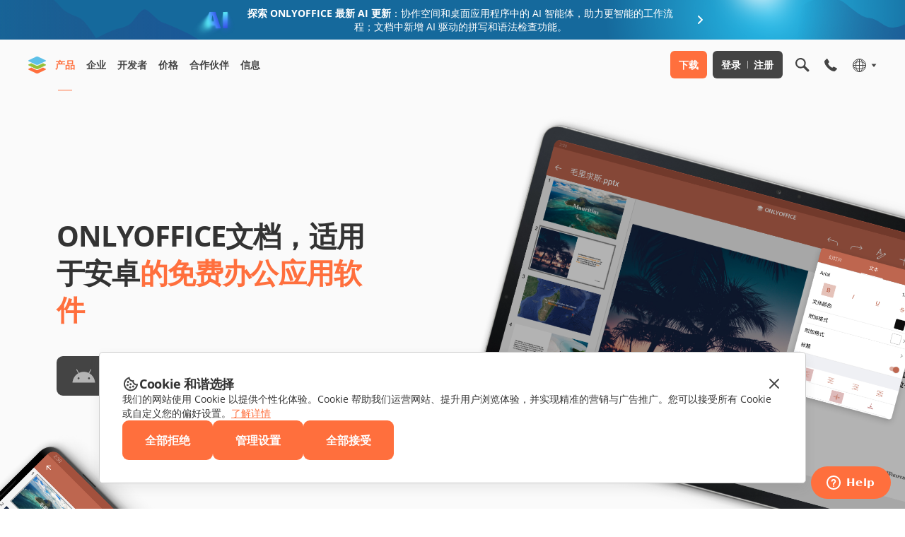

--- FILE ---
content_type: text/html; charset=utf-8
request_url: https://www.onlyoffice.com/zh/office-for-android
body_size: 61772
content:
<!DOCTYPE html><html lang="zh"><head><meta charSet="utf-8" data-next-head=""/><meta name="viewport" content="width=device-width, initial-scale=1" data-next-head=""/><title data-next-head="">适用于安卓的免费办公套件 | ONLYOFFICE</title><meta http-equiv="Content-Type" content="text/html; charset=utf-8" data-next-head=""/><meta name="description" content="在您的安卓设备上编辑和协作处理文档、电子表格和演示文稿。" data-next-head=""/><meta property="og:title" content="适用于安卓的免费办公套件 | ONLYOFFICE" data-next-head=""/><meta property="og:description" content="在您的安卓设备上编辑和协作处理文档、电子表格和演示文稿。" data-next-head=""/><meta property="og:url" content="https://www.onlyoffice.com/zh/office-for-android" data-next-head=""/><meta property="og:image" content="https://download.onlyoffice.com/assets/fb/fb_icon_325x325.jpg" data-next-head=""/><meta property="og:type" content="website" data-next-head=""/><link rel="canonical" href="https://www.onlyoffice.com/zh/office-for-android" data-next-head=""/><link rel="alternate" hrefLang="en" href="https://www.onlyoffice.com/office-for-android" data-next-head=""/><link rel="alternate" hrefLang="fr" href="https://www.onlyoffice.com/fr/office-for-android" data-next-head=""/><link rel="alternate" hrefLang="de" href="https://www.onlyoffice.com/de/office-for-android" data-next-head=""/><link rel="alternate" hrefLang="es" href="https://www.onlyoffice.com/es/office-for-android" data-next-head=""/><link rel="alternate" hrefLang="pt" href="https://www.onlyoffice.com/pt/office-for-android" data-next-head=""/><link rel="alternate" hrefLang="it" href="https://www.onlyoffice.com/it/office-for-android" data-next-head=""/><link rel="alternate" hrefLang="cs" href="https://www.onlyoffice.com/cs/office-for-android" data-next-head=""/><link rel="alternate" hrefLang="nl" href="https://www.onlyoffice.com/nl/office-for-android" data-next-head=""/><link rel="alternate" hrefLang="ja" href="https://www.onlyoffice.com/ja/office-for-android" data-next-head=""/><link rel="alternate" hrefLang="zh" href="https://www.onlyoffice.com/zh/office-for-android" data-next-head=""/><link rel="alternate" hrefLang="ru" href="https://www.onlyoffice.com/ru/office-for-android" data-next-head=""/><link rel="alternate" hrefLang="sr" href="https://www.onlyoffice.com/sr/office-for-android" data-next-head=""/><link rel="shortcut icon" sizes="16x16" href="https://static-site.onlyoffice.com/public/images/favicons/favicon16.png" type="image/png" data-next-head=""/><link rel="shortcut icon" sizes="32x32" href="https://static-site.onlyoffice.com/public/images/favicons/favicon32.png" type="image/png" data-next-head=""/><link rel="shortcut icon" sizes="64x64" href="https://static-site.onlyoffice.com/public/images/favicons/favicon64.png" type="image/png" data-next-head=""/><link rel="icon" sizes="96x96" href="https://static-site.onlyoffice.com/public/images/favicons/favicon.ico" type="image/x-icon" data-next-head=""/><link rel="apple-touch-icon" sizes="150x150" href="https://static-site.onlyoffice.com/public/images/favicons/favicon150.png" type="image/png" data-next-head=""/><link rel="apple-touch-icon" sizes="310x310" href="https://static-site.onlyoffice.com/public/images/favicons/favicon310.png" type="image/png" data-next-head=""/><link rel="apple-touch-icon" sizes="325x325" href="https://static-site.onlyoffice.com/public/images/favicons/favicon325.png" type="image/png" data-next-head=""/><link rel="preload" href="/fonts/OpenSans/OpenSans-Regular.woff2" as="font" type="font/woff2" crossorigin="anonymous" data-next-head=""/><link rel="preload" href="/fonts/OpenSans/OpenSans-SemiBold.woff2" as="font" type="font/woff2" crossorigin="anonymous" data-next-head=""/><link rel="preload" href="/fonts/OpenSans/OpenSans-Bold.woff2" as="font" type="font/woff2" crossorigin="anonymous" data-next-head=""/><link rel="preload" href="/_next/static/css/6ff2c90990d5b697.css" as="style"/><link rel="preload" href="/_next/static/css/0afc983567635e9b.css" as="style"/><link rel="preload" href="/_next/static/css/89c9f9bed05f369f.css" as="style"/><link href="https://www.onlyoffice.com/office-for-android" hrefLang="x-default" data-next-head=""/><script id="gtaginit" data-nscript="beforeInteractive">
              window.dataLayer = window.dataLayer || [];
              function gtag(){dataLayer.push(arguments);}
              gtag('consent', 'default', {
                'necessary': 'granted',
                'analytics_storage': 'denied',
                'ad_storage': 'denied',
                'ad_user_data': 'denied',
                'ad_personalization': 'denied',
                'security_storage': 'granted',
                'functionality_storage': 'denied',
                'personalization_storage': 'denied',
            });
            </script><script id="googletagmanager" data-nscript="beforeInteractive">
              (function(w, d, s, l, i) {
                w[l] = w[l] || [];
                w[l].push({
                    'gtm.start': new Date().getTime(),
                    event: 'gtm.js'
                });
                var f = d.getElementsByTagName(s)[0],
                    j = d.createElement(s),
                    dl = l != 'dataLayer' ? '&l=' + l : '';
                j.async = true;
                j.src =
                    'https://www.googletagmanager.com/gtm.js?id=' + i + dl;
                f.parentNode.insertBefore(j, f);
              })(window, document, 'script', 'dataLayer', 'GTM-5NW47TX');
            </script><link rel="stylesheet" href="/_next/static/css/6ff2c90990d5b697.css" data-n-g=""/><link rel="stylesheet" href="/_next/static/css/0afc983567635e9b.css" data-n-p=""/><link rel="stylesheet" href="/_next/static/css/89c9f9bed05f369f.css" data-n-p=""/><noscript data-n-css=""></noscript><script defer="" noModule="" src="/_next/static/chunks/polyfills-42372ed130431b0a.js"></script><script src="/_next/static/chunks/webpack-c17ab2b0b6c668ef.js" defer=""></script><script src="/_next/static/chunks/framework-052df06e2bd8891b.js" defer=""></script><script src="/_next/static/chunks/main-fbe906fa9b26592d.js" defer=""></script><script src="/_next/static/chunks/pages/_app-836286d9c90163c8.js" defer=""></script><script src="/_next/static/chunks/14cb5397-2cba36b28c37147f.js" defer=""></script><script src="/_next/static/chunks/293af0b6-e6ef4af9c5defe7d.js" defer=""></script><script src="/_next/static/chunks/281c3f4d-884377b7bbbcd94c.js" defer=""></script><script src="/_next/static/chunks/9757-317278a3102c703e.js" defer=""></script><script src="/_next/static/chunks/8230-266f1beeaf561b84.js" defer=""></script><script src="/_next/static/chunks/4184-464b5a2e25d08082.js" defer=""></script><script src="/_next/static/chunks/7314-4144ab5d03746c90.js" defer=""></script><script src="/_next/static/chunks/7888-653386ebefac4740.js" defer=""></script><script src="/_next/static/chunks/9365-aad011b7be4fb8ec.js" defer=""></script><script src="/_next/static/chunks/8709-13903f5157e94925.js" defer=""></script><script src="/_next/static/chunks/8408-6a8ba158f885341e.js" defer=""></script><script src="/_next/static/chunks/929-c84313951a882a75.js" defer=""></script><script src="/_next/static/chunks/1784-089a704cae11dac4.js" defer=""></script><script src="/_next/static/chunks/pages/office-for-android-6849c7ca6e09e03b.js" defer=""></script><script src="/_next/static/gwmgDPTzmajgAHx1ZTbyt/_buildManifest.js" defer=""></script><script src="/_next/static/gwmgDPTzmajgAHx1ZTbyt/_ssgManifest.js" defer=""></script><style data-styled="" data-styled-version="6.1.15">.cvcTNA{position:fixed;left:0;bottom:0;width:100%;z-index:1000;pointer-events:none;}/*!sc*/
.cvcTNA *{pointer-events:initial;}/*!sc*/
data-styled.g1[id="sc-4d5ae2e6-0"]{content:"cvcTNA,"}/*!sc*/
.gitfLR{font-weight:700;color:#333333;font-size:40px;line-height:52px;letter-spacing:-0.02em;}/*!sc*/
@media screen and (max-width: 768px){.gitfLR{font-size:36px;line-height:48px;}}/*!sc*/
@media screen and (max-width: 592px){.gitfLR{font-size:24px;line-height:32px;}}/*!sc*/
.jkpjME{font-weight:700;color:#333333;text-align:center;font-size:18px;line-height:24px;letter-spacing:-0.02em;}/*!sc*/
@media screen and (max-width: 592px){.jkpjME{font-size:16px;line-height:22px;}}/*!sc*/
.jgJaAx{font-weight:700;color:#333333;text-align:center;font-size:32px;line-height:43px;letter-spacing:-0.02em;}/*!sc*/
@media screen and (max-width: 768px){.jgJaAx{font-size:30px;line-height:40px;}}/*!sc*/
@media screen and (max-width: 592px){.jgJaAx{font-size:20px;line-height:27px;}}/*!sc*/
.cOjLjP{font-weight:700;color:#333333;font-size:18px;line-height:24px;letter-spacing:-0.02em;}/*!sc*/
@media screen and (max-width: 592px){.cOjLjP{font-size:16px;line-height:22px;}}/*!sc*/
.fhqNcH{font-weight:700;color:#fff;text-align:center;font-size:32px;line-height:43px;letter-spacing:-0.02em;}/*!sc*/
@media screen and (max-width: 768px){.fhqNcH{font-size:30px;line-height:40px;}}/*!sc*/
@media screen and (max-width: 592px){.fhqNcH{font-size:20px;line-height:27px;}}/*!sc*/
.hgPGsU{font-weight:700;color:#333333;text-align:left;font-size:24px;line-height:32px;letter-spacing:-0.02em;}/*!sc*/
@media screen and (max-width: 592px){.hgPGsU{font-size:18px;line-height:24px;}}/*!sc*/
data-styled.g2[id="sc-4a0dc9a6-0"]{content:"gitfLR,jkpjME,jgJaAx,cOjLjP,fhqNcH,hgPGsU,"}/*!sc*/
.enXyzE{color:#ff6f3d;}/*!sc*/
.dqKDZm{color:#aaaaaa;text-align:center;font-size:13px;line-height:21px;}/*!sc*/
.gaCODd{text-align:center;font-size:18px;line-height:27px;}/*!sc*/
@media screen and (max-width: 592px){.gaCODd{font-size:16px;line-height:24px;}}/*!sc*/
.eONhHc{font-size:16px;line-height:24px;}/*!sc*/
@media screen and (max-width: 592px){.eONhHc{font-size:14px;line-height:21px;}}/*!sc*/
.iWjGyz{color:#fff;text-align:center;font-size:14px;line-height:21px;}/*!sc*/
.jMExRY{color:#666666;text-align:left;font-size:16px;line-height:24px;}/*!sc*/
@media screen and (max-width: 592px){.jMExRY{font-size:14px;line-height:21px;}}/*!sc*/
.cukWgS{color:#ff6f3d;text-decoration:underline;font-size:16px;line-height:24px;}/*!sc*/
@media screen and (max-width: 592px){.cukWgS{font-size:14px;line-height:21px;}}/*!sc*/
data-styled.g15[id="sc-9abe7efc-0"]{content:"enXyzE,dqKDZm,gaCODd,eONhHc,iWjGyz,jMExRY,cukWgS,"}/*!sc*/
.jFvVRz{color:#ff6f3d;text-decoration:underline;}/*!sc*/
.jFvVRz:hover{text-decoration:none;}/*!sc*/
.hIRLfq{text-decoration:underline;}/*!sc*/
data-styled.g16[id="sc-c7cb7ae3-0"]{content:"jFvVRz,hIRLfq,"}/*!sc*/
.wEGoT{padding:112px 0 0;background:#fafafa;}/*!sc*/
@media screen and (max-width: 1024px){.wEGoT{padding:88px 0 0;}}/*!sc*/
@media screen and (max-width: 768px){.wEGoT{padding:80px 0 0;}}/*!sc*/
@media screen and (max-width: 592px){.wEGoT{padding:48px 0 0;}}/*!sc*/
.YUPHZ{padding:88px 0 0;background:#fafafa;}/*!sc*/
@media screen and (max-width: 1024px){.YUPHZ{padding:88px 0 0;}}/*!sc*/
@media screen and (max-width: 768px){.YUPHZ{padding:80px 0 0;}}/*!sc*/
@media screen and (max-width: 592px){.YUPHZ{padding:48px 0 0;}}/*!sc*/
.dXVZzq{padding:164px 0 0;background:#FAFAFA;}/*!sc*/
@media screen and (max-width: 1024px){.dXVZzq{padding:88px 0;}}/*!sc*/
@media screen and (max-width: 768px){.dXVZzq{padding:80px 0;}}/*!sc*/
@media screen and (max-width: 592px){.dXVZzq{padding:48px 0;}}/*!sc*/
.ijTEaN{padding:112px 0;background:linear-gradient(to right, #212121 0%, #333 100%);}/*!sc*/
@media screen and (max-width: 1024px){.ijTEaN{padding:88px 0;}}/*!sc*/
@media screen and (max-width: 768px){.ijTEaN{padding:80px 0;}}/*!sc*/
@media screen and (max-width: 592px){.ijTEaN{padding:48px 0;}}/*!sc*/
.ignSBL{padding:112px 0;}/*!sc*/
@media screen and (max-width: 1024px){.ignSBL{padding:88px 0;}}/*!sc*/
@media screen and (max-width: 768px){.ignSBL{padding:80px 0;}}/*!sc*/
@media screen and (max-width: 592px){.ignSBL{padding:48px 0;}}/*!sc*/
.btZPxZ{padding:112px 0 56px;background:#F9F9F9;}/*!sc*/
@media screen and (max-width: 1024px){.btZPxZ{padding:112px 0 56px;}}/*!sc*/
@media screen and (max-width: 768px){.btZPxZ{padding:80px 0;}}/*!sc*/
@media screen and (max-width: 592px){.btZPxZ{padding:48px 0;}}/*!sc*/
data-styled.g36[id="sc-564d4cb-0"]{content:"wEGoT,YUPHZ,dXVZzq,ijTEaN,ignSBL,btZPxZ,"}/*!sc*/
.frTLjm{padding:0 40px;margin:0 auto;width:100%;max-width:1200px;}/*!sc*/
@media screen and (max-width: 1200px){.frTLjm{padding:0 48px;}}/*!sc*/
@media screen and (max-width: 1024px){.frTLjm{padding:0 16px;}}/*!sc*/
@media screen and (max-width: 592px){.frTLjm{padding:0 16px;}}/*!sc*/
.bcNFlh{padding:0 40px;margin:0 auto;width:100%;max-width:1200px;}/*!sc*/
@media screen and (max-width: 1200px){.bcNFlh{padding:0 48px;}}/*!sc*/
@media screen and (max-width: 1024px){.bcNFlh{padding:0 40px;}}/*!sc*/
@media screen and (max-width: 592px){.bcNFlh{padding:0 16px;}}/*!sc*/
.fa-DOZu{padding:0 40px;margin:0 auto;width:100%;max-width:1200px;}/*!sc*/
@media screen and (max-width: 1200px){.fa-DOZu{padding:0 48px;}}/*!sc*/
@media screen and (max-width: 1024px){.fa-DOZu{padding:0 0;}}/*!sc*/
@media screen and (max-width: 592px){.fa-DOZu{padding:0 0;}}/*!sc*/
data-styled.g43[id="sc-441ed035-0"]{content:"frTLjm,bcNFlh,fa-DOZu,"}/*!sc*/
.joWbQq{position:relative;display:grid;width:100%;max-width:352px;justify-items:center;align-content:start;row-gap:16px;text-align:center;}/*!sc*/
@media screen and (max-width: 592px){.joWbQq{max-width:100%;justify-items:center;grid-template-columns:initial;row-gap:8px;text-align:center;}}/*!sc*/
.eHcjtn{position:relative;display:grid;width:100%;max-width:80%;justify-items:center;align-content:start;row-gap:16px;text-align:center;}/*!sc*/
@media screen and (max-width: 592px){.eHcjtn{max-width:100%;justify-items:center;grid-template-columns:initial;row-gap:8px;text-align:center;}}/*!sc*/
.dpLpfG{position:relative;display:grid;width:100%;justify-items:center;align-content:start;row-gap:16px;text-align:center;}/*!sc*/
@media screen and (max-width: 592px){.dpLpfG{max-width:100%;justify-items:center;grid-template-columns:initial;row-gap:8px;text-align:center;}}/*!sc*/
data-styled.g57[id="sc-f59941f2-0"]{content:"joWbQq,eHcjtn,dpLpfG,"}/*!sc*/
.fKlgiT{width:64px;height:64px;background-image:url(https://static-site.onlyoffice.com/public/images/templates/office-for-android/features/icon_1.svg);background-repeat:no-repeat;background-size:contain;background-position-y:center;}/*!sc*/
.cNUddc{width:64px;height:64px;background-image:url(https://static-site.onlyoffice.com/public/images/templates/office-for-android/features/icon_2.svg);background-repeat:no-repeat;background-size:contain;background-position-y:center;}/*!sc*/
.hGPhSp{width:64px;height:64px;background-image:url(https://static-site.onlyoffice.com/public/images/templates/office-for-android/features/icon_3.svg);background-repeat:no-repeat;background-size:contain;background-position-y:center;}/*!sc*/
.jBMAIa{width:64px;height:64px;background-image:url(https://static-site.onlyoffice.com/public/images/templates/office-for-android/features/icon_4.svg);background-repeat:no-repeat;background-size:contain;background-position-y:center;}/*!sc*/
.cUzfvv{width:64px;height:64px;background-image:url(https://static-site.onlyoffice.com/public/images/templates/office-for-android/features/icon_5.svg);background-repeat:no-repeat;background-size:contain;background-position-y:center;}/*!sc*/
.lnDLOA{width:64px;height:64px;background-image:url(https://static-site.onlyoffice.com/public/images/templates/office-for-android/features/icon_6.svg);background-repeat:no-repeat;background-size:contain;background-position-y:center;}/*!sc*/
.eRdheR{width:64px;height:64px;background-image:url(https://static-site.onlyoffice.com/public/images/templates/office-for-android/features/icon_7.svg);background-repeat:no-repeat;background-size:contain;background-position-y:center;}/*!sc*/
.ktcNTL{width:64px;height:48px;background-image:url(https://static-site.onlyoffice.com/public/images/templates/office-for-android/choose/icon_1.svg);background-repeat:no-repeat;background-size:contain;background-position-y:center;}/*!sc*/
.bFmzyQ{width:64px;height:48px;background-image:url(https://static-site.onlyoffice.com/public/images/templates/office-for-android/choose/icon_2.svg);background-repeat:no-repeat;background-size:contain;background-position-y:center;}/*!sc*/
.gafwCR{width:64px;height:48px;background-image:url(https://static-site.onlyoffice.com/public/images/templates/office-for-android/choose/icon_3.svg);background-repeat:no-repeat;background-size:contain;background-position-y:center;}/*!sc*/
data-styled.g58[id="sc-f59941f2-1"]{content:"fKlgiT,cNUddc,hGPhSp,jBMAIa,cUzfvv,lnDLOA,eRdheR,ktcNTL,bFmzyQ,gafwCR,"}/*!sc*/
.iFGqvH{display:grid;align-content:start;row-gap:16px;}/*!sc*/
@media screen and (max-width: 592px){.iFGqvH{row-gap:8px;}}/*!sc*/
data-styled.g59[id="sc-f59941f2-2"]{content:"iFGqvH,"}/*!sc*/
.emUbIa{margin-top:-72px;overflow:hidden;}/*!sc*/
@media screen and (max-width: 1024px){.emUbIa{margin-top:-64px;}}/*!sc*/
@media screen and (max-width: 768px){.emUbIa{margin-top:-48px;}}/*!sc*/
data-styled.g253[id="sc-7c60a993-0"]{content:"emUbIa,"}/*!sc*/
.gECSoJ{padding-top:50px;}/*!sc*/
@media screen and (max-width: 592px){.gECSoJ{padding-top:68px;}}/*!sc*/
data-styled.g254[id="sc-7c60a993-1"]{content:"gECSoJ,"}/*!sc*/
.eQxwAu{position:relative;}/*!sc*/
@media screen and (max-width: 768px){.eQxwAu{display:flex;flex-direction:column;}}/*!sc*/
data-styled.g255[id="sc-7c60a993-2"]{content:"eQxwAu,"}/*!sc*/
.gUzzKo{max-width:470px;}/*!sc*/
@media screen and (max-width: 1200px){.gUzzKo{max-width:54vw;}}/*!sc*/
@media screen and (max-width: 768px){.gUzzKo{max-width:100%;}}/*!sc*/
data-styled.g256[id="sc-7c60a993-3"]{content:"gUzzKo,"}/*!sc*/
.fTGien{position:relative;z-index:1;margin-top:90px;}/*!sc*/
@media screen and (max-width: 768px){.fTGien{text-align:center;margin-top:0;font-size:40px;line-height:133%;}}/*!sc*/
@media screen and (max-width: 592px){.fTGien{font-size:24px;}}/*!sc*/
data-styled.g257[id="sc-7c60a993-4"]{content:"fTGien,"}/*!sc*/
.hbwHXC{display:flex;align-items:center;gap:9px;margin-top:40px;position:relative;z-index:1;}/*!sc*/
@media screen and (max-width: 768px){.hbwHXC{justify-content:center;}}/*!sc*/
@media screen and (max-width: 592px){.hbwHXC{flex-direction:column;}}/*!sc*/
@media screen and (max-width: 375px){.hbwHXC{flex-direction:column;}}/*!sc*/
data-styled.g258[id="sc-7c60a993-5"]{content:"hbwHXC,"}/*!sc*/
.jSiupQ{width:498px;height:498px;position:relative;pointer-events:none;}/*!sc*/
@media screen and (max-width: 768px){.jSiupQ{display:none;}}/*!sc*/
data-styled.g259[id="sc-7c60a993-6"]{content:"jSiupQ,"}/*!sc*/
.eiExCp{width:468px;height:468px;background-image:url(https://static-site.onlyoffice.com/public/images/templates/office-for-android/hero/zh/header-phone.zh.png);background-repeat:no-repeat;background-size:contain;position:absolute;z-index:1;margin-left:-13.625vw;margin-top:2vw;}/*!sc*/
@media screen and (-webkit-min-device-pixel-ratio: 1.5),screen and (min-resolution: 120dpi),screen and (min-width: 592px){.eiExCp{background-image:url(https://static-site.onlyoffice.com/public/images/templates/office-for-android/hero/zh/header-phone.zh@2x.png);}}/*!sc*/
@media screen and (max-width: 1200px){.eiExCp{margin-left:-7vw;}}/*!sc*/
data-styled.g260[id="sc-7c60a993-7"]{content:"eiExCp,"}/*!sc*/
.bKTAoi{background-image:url(https://static-site.onlyoffice.com/public/images/templates/office-for-android/hero/zh/header.zh.png);background-repeat:no-repeat;background-size:contain;width:846px;height:681px;position:absolute;top:-160px;left:50%;}/*!sc*/
@media screen and (-webkit-min-device-pixel-ratio: 1.5),screen and (min-resolution: 120dpi),screen and (min-width: 592px){.bKTAoi{background-image:url(https://static-site.onlyoffice.com/public/images/templates/office-for-android/hero/zh/header.zh@2x.png);}}/*!sc*/
@media screen and (max-width: 768px){.bKTAoi{position:static;width:90vw;height:83vw;margin:0 auto;}}/*!sc*/
data-styled.g261[id="sc-7c60a993-8"]{content:"bKTAoi,"}/*!sc*/
.jtKgSr{display:none;width:90vw;height:83vw;background-image:url(https://static-site.onlyoffice.com/public/images/templates/office-for-android/hero/zh/header-phone.zh.png);background-repeat:no-repeat;background-size:contain;position:relative;z-index:1;margin:-40px auto 0;pointer-events:none;}/*!sc*/
@media screen and (-webkit-min-device-pixel-ratio: 1.5),screen and (min-resolution: 120dpi),screen and (min-width: 592px){.jtKgSr{background-image:url(https://static-site.onlyoffice.com/public/images/templates/office-for-android/hero/zh/header-phone.zh@2x.png);}}/*!sc*/
@media screen and (max-width: 768px){.jtKgSr{display:block;}}/*!sc*/
data-styled.g262[id="sc-7c60a993-9"]{content:"jtKgSr,"}/*!sc*/
.dhedlq{max-width:484px;margin:-160px auto 0;}/*!sc*/
@media screen and (max-width: 1024px){.dhedlq{margin:0 auto 0;}}/*!sc*/
@media screen and (max-width: 768px){.dhedlq{margin-top:25px;margin:25px auto 0;}}/*!sc*/
data-styled.g263[id="sc-7c60a993-10"]{content:"dhedlq,"}/*!sc*/
.hnybcF{width:172px;height:172px;margin:0 auto;position:relative;}/*!sc*/
.hnybcF::before{content:"";width:196px;height:161px;background-image:url(https://static-site.onlyoffice.com/public/images/templates/office-for-android/hero/quotes.svg);background-repeat:no-repeat;background-size:contain;position:absolute;top:70%;left:50%;transform:translate(-50%,-50%);z-index:1;}/*!sc*/
@media screen and (max-width: 375px){.hnybcF::before{width:137px;height:112px;}}/*!sc*/
.hnybcF::after{content:"";width:104px;height:64px;background-image:url(https://static-site.onlyoffice.com/public/images/templates/office-for-android/hero/malavida.svg);background-repeat:no-repeat;background-size:contain;position:absolute;top:60%;left:50%;transform:translate(-50%,-50%);z-index:2;}/*!sc*/
data-styled.g264[id="sc-7c60a993-11"]{content:"hnybcF,"}/*!sc*/
.fIPkAA{position:relative;z-index:3;}/*!sc*/
@media screen and (max-width: 768px){.fIPkAA{font-size:18px;line-height:133%;}}/*!sc*/
@media screen and (max-width: 592px){.fIPkAA{font-size:16px;}}/*!sc*/
data-styled.g265[id="sc-7c60a993-12"]{content:"fIPkAA,"}/*!sc*/
.jWNTEa{display:block;width:fit-content;font-weight:bold;font-size:13px;line-height:160%;position:relative;z-index:3;margin:20px auto 0;}/*!sc*/
@media screen and (max-width: 375px){.jWNTEa{margin-top:16px;}}/*!sc*/
data-styled.g266[id="sc-7c60a993-13"]{content:"jWNTEa,"}/*!sc*/
.gIiiWK{position:relative;z-index:3;}/*!sc*/
data-styled.g267[id="sc-7c60a993-14"]{content:"gIiiWK,"}/*!sc*/
.iwkxB{position:relative;display:inline-flex;justify-content:center;align-items:center;border-radius:9px;padding:11px 15px;font-size:16px;line-height:24px;min-width:170px;min-height:56px;filter:grayscale(1);color:#ffffff;background-color:#444444;transition:filter 0.2s,background-color 0.2s;background-image:url(https://static-site.onlyoffice.com/public/images/ui/download-button/zh/google-play.svg);background-repeat:no-repeat;background-position:center;background-size:inherit;}/*!sc*/
.iwkxB:hover{filter:grayscale(0);}/*!sc*/
.iwkxB:hover{background-color:#000000;}/*!sc*/
.hBeHed{position:relative;display:inline-flex;justify-content:center;align-items:center;border-radius:9px;padding:11px 15px;font-size:16px;line-height:24px;min-width:170px;min-height:56px;filter:grayscale(1);color:#ffffff;background-color:#444444;transition:filter 0.2s,background-color 0.2s;background-image:url(https://static-site.onlyoffice.com/public/images/ui/download-button/zh/app-gallery.svg);background-repeat:no-repeat;background-position:center;background-size:inherit;}/*!sc*/
.hBeHed:hover{filter:grayscale(0);}/*!sc*/
.hBeHed:hover{background-color:#000000;}/*!sc*/
.tAspr{position:relative;display:inline-flex;justify-content:center;align-items:center;border-radius:9px;padding:11px 15px;font-size:16px;line-height:24px;min-width:170px;min-height:56px;filter:grayscale(1);color:#ffffff;background-color:#444444;transition:filter 0.2s,background-color 0.2s;background-image:url(https://static-site.onlyoffice.com/public/images/ui/download-button/zh/apk.svg);background-repeat:no-repeat;background-position:center;background-size:inherit;}/*!sc*/
.tAspr:hover{filter:grayscale(0);}/*!sc*/
.tAspr:hover{background-color:#000000;}/*!sc*/
data-styled.g268[id="sc-b695c0f-0"]{content:"iwkxB,hBeHed,tAspr,"}/*!sc*/
.khJgMc{display:block;width:172px;height:172px;margin:0 auto;background-image:url(https://static-site.onlyoffice.com/public/images/templates/office-for-android/award/award.webp);background-repeat:no-repeat;background-size:contain;}/*!sc*/
data-styled.g270[id="sc-2d51155a-1"]{content:"khJgMc,"}/*!sc*/
.jbMmuy{margin:30px auto 0;max-width:928px;}/*!sc*/
@media screen and (max-width: 768px){.jbMmuy{font-size:32px;}}/*!sc*/
@media screen and (max-width: 592px){.jbMmuy{font-size:24px;}}/*!sc*/
data-styled.g271[id="sc-2d51155a-2"]{content:"jbMmuy,"}/*!sc*/
.jxARDa{margin-top:20px;}/*!sc*/
@media screen and (max-width: 592px){.jxARDa{font-size:14px;}}/*!sc*/
data-styled.g272[id="sc-2d51155a-3"]{content:"jxARDa,"}/*!sc*/
.gJeImn{display:grid;grid-template-columns:700px 352px;position:relative;justify-content:center;column-gap:70px;}/*!sc*/
@media screen and (max-width: 1200px){.gJeImn{grid-template-columns:57vw 352px;column-gap:3vw;}}/*!sc*/
@media screen and (max-width: 1024px){.gJeImn{display:none;}}/*!sc*/
data-styled.g273[id="sc-28f0dbc9-0"]{content:"gJeImn,"}/*!sc*/
.isEVnE{width:978px;height:685px;box-sizing:content-box;position:sticky;top:calc(10vh + 36px);left:0;margin-bottom:72px;}/*!sc*/
@media screen and (max-width: 1200px){.isEVnE{left:50%;}}/*!sc*/
@media screen and (max-width: 1024px){.isEVnE{position:relative;width:100%;height:50vw;top:0;left:0;}}/*!sc*/
data-styled.g274[id="sc-28f0dbc9-1"]{content:"isEVnE,"}/*!sc*/
.iRCVRQ{align-items:center;background:#fff;box-shadow:0 0 24px 0 rgba(0,0,0,0.25);border:1px solid #ccc;border-radius:32px;bottom:113px;color:#000;font-family:"Roboto",sans-serif;font-weight:300;font-size:22px;display:flex;justify-content:flex-start;position:absolute;left:24%;padding:19px 30px 20px 28px;opacity:0;transform:translateX(-24%);transition:opacity 0.3s ease;pointer-events:none;z-index:999;}/*!sc*/
@media screen and (max-width: 1024px){.iRCVRQ{font-size:16px;padding:19px 24px 20px 24px;bottom:53px;left:auto;right:0;}}/*!sc*/
@media screen and (max-width: 768px){.iRCVRQ{font-size:12px;bottom:12%;padding:16px 15px 17px 15px;}}/*!sc*/
@media screen and (max-width: 592px){.iRCVRQ{padding:7px 9px 8px 10px;font-size:8px;}}/*!sc*/
.iRCVRQ.is-visible{opacity:1;}/*!sc*/
data-styled.g275[id="sc-28f0dbc9-2"]{content:"iRCVRQ,"}/*!sc*/
.eoycUy{background-image:url(https://static-site.onlyoffice.com/public/images/templates/office-for-android/features/tablet.svg);box-shadow:30px 20px 150px 0 rgba(0,0,0,0.1),5px 15px 30px 0 rgba(0,0,0,0.05);background-repeat:no-repeat;background-size:cover;border-radius:38px;width:925px;height:634px;position:absolute;top:0px;left:-370px;z-index:10;}/*!sc*/
@media screen and (max-width: 1200px){.eoycUy{left:-495px;}}/*!sc*/
@media screen and (max-width: 1024px){.eoycUy{width:72.4vw;height:49.5vw;left:50%;transform:translateX(-50%);border-radius:23px;}}/*!sc*/
@media screen and (max-width: 592px){.eoycUy{border-radius:10px;}}/*!sc*/
data-styled.g276[id="sc-28f0dbc9-3"]{content:"eoycUy,"}/*!sc*/
.cXWchE{background-image:url(https://static-site.onlyoffice.com/public/images/templates/office-for-android/features/zh/document_editor.png);background-repeat:no-repeat;background-size:cover;width:867px;height:579px;position:absolute;top:50%;left:50%;transform:translate(-50%,-50%);z-index:7;border-radius:10px;}/*!sc*/
@media screen and (-webkit-min-device-pixel-ratio: 1.5),screen and (min-resolution: 120dpi),screen and (min-width: 592px){.cXWchE{background-image:url(https://static-site.onlyoffice.com/public/images/templates/office-for-android/features/zh/document_editor@2x.png);}}/*!sc*/
@media screen and (max-width: 1024px){.cXWchE{width:105vw;height:70vw;left:50%;top:49.7%;transform:translate(-50%,-50%) scale(0.65);border-radius:23px;}}/*!sc*/
.fAQPrh{background-image:url(https://static-site.onlyoffice.com/public/images/templates/office-for-android/features/zh/spreadsheet_editor.png);background-repeat:no-repeat;background-size:cover;width:867px;height:579px;position:absolute;top:50%;left:50%;transform:translate(-50%,-50%);z-index:6;border-radius:10px;}/*!sc*/
@media screen and (-webkit-min-device-pixel-ratio: 1.5),screen and (min-resolution: 120dpi),screen and (min-width: 592px){.fAQPrh{background-image:url(https://static-site.onlyoffice.com/public/images/templates/office-for-android/features/zh/spreadsheet_editor@2x.png);}}/*!sc*/
@media screen and (max-width: 1024px){.fAQPrh{width:105vw;height:70vw;left:50%;top:49.7%;transform:translate(-50%,-50%) scale(0.65);border-radius:23px;}}/*!sc*/
.jLEXRC{background-image:url(https://static-site.onlyoffice.com/public/images/templates/office-for-android/features/zh/presentation_editor.png);background-repeat:no-repeat;background-size:cover;width:867px;height:579px;position:absolute;top:50%;left:50%;transform:translate(-50%,-50%);z-index:5;border-radius:10px;}/*!sc*/
@media screen and (-webkit-min-device-pixel-ratio: 1.5),screen and (min-resolution: 120dpi),screen and (min-width: 592px){.jLEXRC{background-image:url(https://static-site.onlyoffice.com/public/images/templates/office-for-android/features/zh/presentation_editor@2x.png);}}/*!sc*/
@media screen and (max-width: 1024px){.jLEXRC{width:105vw;height:70vw;left:50%;top:49.7%;transform:translate(-50%,-50%) scale(0.65);border-radius:23px;}}/*!sc*/
.enrpbL{background-image:url(https://static-site.onlyoffice.com/public/images/templates/office-for-android/features/zh/form.png);background-repeat:no-repeat;background-size:cover;width:867px;height:579px;position:absolute;top:50%;left:50%;transform:translate(-50%,-50%);z-index:4;border-radius:10px;}/*!sc*/
@media screen and (-webkit-min-device-pixel-ratio: 1.5),screen and (min-resolution: 120dpi),screen and (min-width: 592px){.enrpbL{background-image:url(https://static-site.onlyoffice.com/public/images/templates/office-for-android/features/zh/form@2x.png);}}/*!sc*/
@media screen and (max-width: 1024px){.enrpbL{width:105vw;height:70vw;left:50%;top:49.7%;transform:translate(-50%,-50%) scale(0.65);border-radius:23px;}}/*!sc*/
.hQOEhI{background-image:url(https://static-site.onlyoffice.com/public/images/templates/office-for-android/features/zh/pdf.png);background-repeat:no-repeat;background-size:cover;width:867px;height:579px;position:absolute;top:50%;left:50%;transform:translate(-50%,-50%);z-index:3;border-radius:10px;}/*!sc*/
@media screen and (-webkit-min-device-pixel-ratio: 1.5),screen and (min-resolution: 120dpi),screen and (min-width: 592px){.hQOEhI{background-image:url(https://static-site.onlyoffice.com/public/images/templates/office-for-android/features/zh/pdf@2x.png);}}/*!sc*/
@media screen and (max-width: 1024px){.hQOEhI{width:105vw;height:70vw;left:50%;top:49.7%;transform:translate(-50%,-50%) scale(0.65);border-radius:23px;}}/*!sc*/
.fgJUNJ{background-image:url(https://static-site.onlyoffice.com/public/images/templates/office-for-android/features/zh/ai_assistant.png);background-repeat:no-repeat;background-size:cover;width:867px;height:579px;position:absolute;top:50%;left:50%;transform:translate(-50%,-50%);z-index:2;border-radius:10px;}/*!sc*/
@media screen and (-webkit-min-device-pixel-ratio: 1.5),screen and (min-resolution: 120dpi),screen and (min-width: 592px){.fgJUNJ{background-image:url(https://static-site.onlyoffice.com/public/images/templates/office-for-android/features/zh/ai_assistant@2x.png);}}/*!sc*/
@media screen and (max-width: 1024px){.fgJUNJ{width:105vw;height:70vw;left:50%;top:49.7%;transform:translate(-50%,-50%) scale(0.65);border-radius:23px;}}/*!sc*/
.bsupeS{background-image:url(https://static-site.onlyoffice.com/public/images/templates/office-for-android/features/zh/media_player.png);background-repeat:no-repeat;background-size:cover;width:867px;height:579px;position:absolute;top:50%;left:50%;transform:translate(-50%,-50%);z-index:1;border-radius:10px;}/*!sc*/
@media screen and (-webkit-min-device-pixel-ratio: 1.5),screen and (min-resolution: 120dpi),screen and (min-width: 592px){.bsupeS{background-image:url(https://static-site.onlyoffice.com/public/images/templates/office-for-android/features/zh/media_player@2x.png);}}/*!sc*/
@media screen and (max-width: 1024px){.bsupeS{width:105vw;height:70vw;left:50%;top:49.7%;transform:translate(-50%,-50%) scale(0.65);border-radius:23px;}}/*!sc*/
.bZlhmm{background-image:url(https://static-site.onlyoffice.com/public/images/templates/office-for-android/features/zh/document_editor.png);background-repeat:no-repeat;background-size:cover;width:867px;height:579px;position:absolute;top:50%;left:50%;transform:translate(-50%,-50%);z-index:1;border-radius:10px;}/*!sc*/
@media screen and (-webkit-min-device-pixel-ratio: 1.5),screen and (min-resolution: 120dpi),screen and (min-width: 592px){.bZlhmm{background-image:url(https://static-site.onlyoffice.com/public/images/templates/office-for-android/features/zh/document_editor@2x.png);}}/*!sc*/
@media screen and (max-width: 1024px){.bZlhmm{width:105vw;height:70vw;left:50%;top:49.7%;transform:translate(-50%,-50%) scale(0.65);border-radius:23px;}}/*!sc*/
.dXBmDR{background-image:url(https://static-site.onlyoffice.com/public/images/templates/office-for-android/features/zh/spreadsheet_editor.png);background-repeat:no-repeat;background-size:cover;width:867px;height:579px;position:absolute;top:50%;left:50%;transform:translate(-50%,-50%);z-index:2;border-radius:10px;}/*!sc*/
@media screen and (-webkit-min-device-pixel-ratio: 1.5),screen and (min-resolution: 120dpi),screen and (min-width: 592px){.dXBmDR{background-image:url(https://static-site.onlyoffice.com/public/images/templates/office-for-android/features/zh/spreadsheet_editor@2x.png);}}/*!sc*/
@media screen and (max-width: 1024px){.dXBmDR{width:105vw;height:70vw;left:50%;top:49.7%;transform:translate(-50%,-50%) scale(0.65);border-radius:23px;}}/*!sc*/
.hgkMNI{background-image:url(https://static-site.onlyoffice.com/public/images/templates/office-for-android/features/zh/presentation_editor.png);background-repeat:no-repeat;background-size:cover;width:867px;height:579px;position:absolute;top:50%;left:50%;transform:translate(-50%,-50%);z-index:3;border-radius:10px;}/*!sc*/
@media screen and (-webkit-min-device-pixel-ratio: 1.5),screen and (min-resolution: 120dpi),screen and (min-width: 592px){.hgkMNI{background-image:url(https://static-site.onlyoffice.com/public/images/templates/office-for-android/features/zh/presentation_editor@2x.png);}}/*!sc*/
@media screen and (max-width: 1024px){.hgkMNI{width:105vw;height:70vw;left:50%;top:49.7%;transform:translate(-50%,-50%) scale(0.65);border-radius:23px;}}/*!sc*/
.eLZYSy{background-image:url(https://static-site.onlyoffice.com/public/images/templates/office-for-android/features/zh/pdf.png);background-repeat:no-repeat;background-size:cover;width:867px;height:579px;position:absolute;top:50%;left:50%;transform:translate(-50%,-50%);z-index:5;border-radius:10px;}/*!sc*/
@media screen and (-webkit-min-device-pixel-ratio: 1.5),screen and (min-resolution: 120dpi),screen and (min-width: 592px){.eLZYSy{background-image:url(https://static-site.onlyoffice.com/public/images/templates/office-for-android/features/zh/pdf@2x.png);}}/*!sc*/
@media screen and (max-width: 1024px){.eLZYSy{width:105vw;height:70vw;left:50%;top:49.7%;transform:translate(-50%,-50%) scale(0.65);border-radius:23px;}}/*!sc*/
.PRmil{background-image:url(https://static-site.onlyoffice.com/public/images/templates/office-for-android/features/zh/ai_assistant.png);background-repeat:no-repeat;background-size:cover;width:867px;height:579px;position:absolute;top:50%;left:50%;transform:translate(-50%,-50%);z-index:6;border-radius:10px;}/*!sc*/
@media screen and (-webkit-min-device-pixel-ratio: 1.5),screen and (min-resolution: 120dpi),screen and (min-width: 592px){.PRmil{background-image:url(https://static-site.onlyoffice.com/public/images/templates/office-for-android/features/zh/ai_assistant@2x.png);}}/*!sc*/
@media screen and (max-width: 1024px){.PRmil{width:105vw;height:70vw;left:50%;top:49.7%;transform:translate(-50%,-50%) scale(0.65);border-radius:23px;}}/*!sc*/
.dWbkvg{background-image:url(https://static-site.onlyoffice.com/public/images/templates/office-for-android/features/zh/media_player.png);background-repeat:no-repeat;background-size:cover;width:867px;height:579px;position:absolute;top:50%;left:50%;transform:translate(-50%,-50%);z-index:7;border-radius:10px;}/*!sc*/
@media screen and (-webkit-min-device-pixel-ratio: 1.5),screen and (min-resolution: 120dpi),screen and (min-width: 592px){.dWbkvg{background-image:url(https://static-site.onlyoffice.com/public/images/templates/office-for-android/features/zh/media_player@2x.png);}}/*!sc*/
@media screen and (max-width: 1024px){.dWbkvg{width:105vw;height:70vw;left:50%;top:49.7%;transform:translate(-50%,-50%) scale(0.65);border-radius:23px;}}/*!sc*/
data-styled.g277[id="sc-28f0dbc9-4"]{content:"cXWchE,fAQPrh,jLEXRC,enrpbL,hQOEhI,fgJUNJ,bsupeS,bZlhmm,dXBmDR,hgkMNI,eLZYSy,PRmil,dWbkvg,"}/*!sc*/
.jymhWB{background-image:url(https://static-site.onlyoffice.com/public/images/templates/office-for-android/features/mobile.svg);background-repeat:no-repeat;background-size:contain;background-position:center;bottom:46px;left:380px;width:248px;height:534px;position:absolute;z-index:11;}/*!sc*/
@media screen and (max-width: 1200px){.jymhWB{left:265px;}}/*!sc*/
@media screen and (max-width: 1024px){.jymhWB{width:21.5vw;height:44vw;right:5vw;left:unset;top:6.5vw;}}/*!sc*/
data-styled.g278[id="sc-28f0dbc9-5"]{content:"jymhWB,"}/*!sc*/
.kJpPqy{background-image:url(https://static-site.onlyoffice.com/public/images/templates/office-for-android/features/zh/document_editor_mob.png);background-repeat:no-repeat;background-size:cover;width:236px;height:513px;position:absolute;inset:0;margin:auto;z-index:7;}/*!sc*/
@media screen and (-webkit-min-device-pixel-ratio: 1.5),screen and (min-resolution: 120dpi),screen and (min-width: 592px){.kJpPqy{background-image:url(https://static-site.onlyoffice.com/public/images/templates/office-for-android/features/zh/document_editor_mob@2x.png);}}/*!sc*/
@media screen and (max-width: 1024px){.kJpPqy{width:90%;height:96%;}}/*!sc*/
@media screen and (max-width: 375px){.kJpPqy{width:87%;height:95%;}}/*!sc*/
.hEqPzf{background-image:url(https://static-site.onlyoffice.com/public/images/templates/office-for-android/features/zh/spreadsheet_editor_mob.png);background-repeat:no-repeat;background-size:cover;width:236px;height:513px;position:absolute;inset:0;margin:auto;z-index:6;}/*!sc*/
@media screen and (-webkit-min-device-pixel-ratio: 1.5),screen and (min-resolution: 120dpi),screen and (min-width: 592px){.hEqPzf{background-image:url(https://static-site.onlyoffice.com/public/images/templates/office-for-android/features/zh/spreadsheet_editor_mob@2x.png);}}/*!sc*/
@media screen and (max-width: 1024px){.hEqPzf{width:90%;height:96%;}}/*!sc*/
@media screen and (max-width: 375px){.hEqPzf{width:87%;height:95%;}}/*!sc*/
.jXMGQI{background-image:url(https://static-site.onlyoffice.com/public/images/templates/office-for-android/features/zh/presentation_editor_mob.png);background-repeat:no-repeat;background-size:cover;width:236px;height:513px;position:absolute;inset:0;margin:auto;z-index:5;}/*!sc*/
@media screen and (-webkit-min-device-pixel-ratio: 1.5),screen and (min-resolution: 120dpi),screen and (min-width: 592px){.jXMGQI{background-image:url(https://static-site.onlyoffice.com/public/images/templates/office-for-android/features/zh/presentation_editor_mob@2x.png);}}/*!sc*/
@media screen and (max-width: 1024px){.jXMGQI{width:90%;height:96%;}}/*!sc*/
@media screen and (max-width: 375px){.jXMGQI{width:87%;height:95%;}}/*!sc*/
.iqcErx{background-image:url(https://static-site.onlyoffice.com/public/images/templates/office-for-android/features/zh/form_mob.png);background-repeat:no-repeat;background-size:cover;width:236px;height:513px;position:absolute;inset:0;margin:auto;z-index:4;}/*!sc*/
@media screen and (-webkit-min-device-pixel-ratio: 1.5),screen and (min-resolution: 120dpi),screen and (min-width: 592px){.iqcErx{background-image:url(https://static-site.onlyoffice.com/public/images/templates/office-for-android/features/zh/form_mob@2x.png);}}/*!sc*/
@media screen and (max-width: 1024px){.iqcErx{width:90%;height:96%;}}/*!sc*/
@media screen and (max-width: 375px){.iqcErx{width:87%;height:95%;}}/*!sc*/
.kUySou{background-image:url(https://static-site.onlyoffice.com/public/images/templates/office-for-android/features/zh/pdf_mob.png);background-repeat:no-repeat;background-size:cover;width:236px;height:513px;position:absolute;inset:0;margin:auto;z-index:3;}/*!sc*/
@media screen and (-webkit-min-device-pixel-ratio: 1.5),screen and (min-resolution: 120dpi),screen and (min-width: 592px){.kUySou{background-image:url(https://static-site.onlyoffice.com/public/images/templates/office-for-android/features/zh/pdf_mob@2x.png);}}/*!sc*/
@media screen and (max-width: 1024px){.kUySou{width:90%;height:96%;}}/*!sc*/
@media screen and (max-width: 375px){.kUySou{width:87%;height:95%;}}/*!sc*/
.ewWygv{background-image:url(https://static-site.onlyoffice.com/public/images/templates/office-for-android/features/zh/ai_assistant_mob.png);background-repeat:no-repeat;background-size:cover;width:236px;height:513px;position:absolute;inset:0;margin:auto;z-index:2;}/*!sc*/
@media screen and (-webkit-min-device-pixel-ratio: 1.5),screen and (min-resolution: 120dpi),screen and (min-width: 592px){.ewWygv{background-image:url(https://static-site.onlyoffice.com/public/images/templates/office-for-android/features/zh/ai_assistant_mob@2x.png);}}/*!sc*/
@media screen and (max-width: 1024px){.ewWygv{width:90%;height:96%;}}/*!sc*/
@media screen and (max-width: 375px){.ewWygv{width:87%;height:95%;}}/*!sc*/
.kRBaLk{background-image:url(https://static-site.onlyoffice.com/public/images/templates/office-for-android/features/zh/media_player_mob.png);background-repeat:no-repeat;background-size:cover;width:236px;height:513px;position:absolute;inset:0;margin:auto;z-index:1;}/*!sc*/
@media screen and (-webkit-min-device-pixel-ratio: 1.5),screen and (min-resolution: 120dpi),screen and (min-width: 592px){.kRBaLk{background-image:url(https://static-site.onlyoffice.com/public/images/templates/office-for-android/features/zh/media_player_mob@2x.png);}}/*!sc*/
@media screen and (max-width: 1024px){.kRBaLk{width:90%;height:96%;}}/*!sc*/
@media screen and (max-width: 375px){.kRBaLk{width:87%;height:95%;}}/*!sc*/
.fZfLVs{background-image:url(https://static-site.onlyoffice.com/public/images/templates/office-for-android/features/zh/document_editor_mob.png);background-repeat:no-repeat;background-size:cover;width:236px;height:513px;position:absolute;inset:0;margin:auto;z-index:1;}/*!sc*/
@media screen and (-webkit-min-device-pixel-ratio: 1.5),screen and (min-resolution: 120dpi),screen and (min-width: 592px){.fZfLVs{background-image:url(https://static-site.onlyoffice.com/public/images/templates/office-for-android/features/zh/document_editor_mob@2x.png);}}/*!sc*/
@media screen and (max-width: 1024px){.fZfLVs{width:90%;height:96%;}}/*!sc*/
@media screen and (max-width: 375px){.fZfLVs{width:87%;height:95%;}}/*!sc*/
.iFjJHj{background-image:url(https://static-site.onlyoffice.com/public/images/templates/office-for-android/features/zh/spreadsheet_editor_mob.png);background-repeat:no-repeat;background-size:cover;width:236px;height:513px;position:absolute;inset:0;margin:auto;z-index:2;}/*!sc*/
@media screen and (-webkit-min-device-pixel-ratio: 1.5),screen and (min-resolution: 120dpi),screen and (min-width: 592px){.iFjJHj{background-image:url(https://static-site.onlyoffice.com/public/images/templates/office-for-android/features/zh/spreadsheet_editor_mob@2x.png);}}/*!sc*/
@media screen and (max-width: 1024px){.iFjJHj{width:90%;height:96%;}}/*!sc*/
@media screen and (max-width: 375px){.iFjJHj{width:87%;height:95%;}}/*!sc*/
.iEANMe{background-image:url(https://static-site.onlyoffice.com/public/images/templates/office-for-android/features/zh/presentation_editor_mob.png);background-repeat:no-repeat;background-size:cover;width:236px;height:513px;position:absolute;inset:0;margin:auto;z-index:3;}/*!sc*/
@media screen and (-webkit-min-device-pixel-ratio: 1.5),screen and (min-resolution: 120dpi),screen and (min-width: 592px){.iEANMe{background-image:url(https://static-site.onlyoffice.com/public/images/templates/office-for-android/features/zh/presentation_editor_mob@2x.png);}}/*!sc*/
@media screen and (max-width: 1024px){.iEANMe{width:90%;height:96%;}}/*!sc*/
@media screen and (max-width: 375px){.iEANMe{width:87%;height:95%;}}/*!sc*/
.jCaVnw{background-image:url(https://static-site.onlyoffice.com/public/images/templates/office-for-android/features/zh/pdf_mob.png);background-repeat:no-repeat;background-size:cover;width:236px;height:513px;position:absolute;inset:0;margin:auto;z-index:5;}/*!sc*/
@media screen and (-webkit-min-device-pixel-ratio: 1.5),screen and (min-resolution: 120dpi),screen and (min-width: 592px){.jCaVnw{background-image:url(https://static-site.onlyoffice.com/public/images/templates/office-for-android/features/zh/pdf_mob@2x.png);}}/*!sc*/
@media screen and (max-width: 1024px){.jCaVnw{width:90%;height:96%;}}/*!sc*/
@media screen and (max-width: 375px){.jCaVnw{width:87%;height:95%;}}/*!sc*/
.ijKYuz{background-image:url(https://static-site.onlyoffice.com/public/images/templates/office-for-android/features/zh/ai_assistant_mob.png);background-repeat:no-repeat;background-size:cover;width:236px;height:513px;position:absolute;inset:0;margin:auto;z-index:6;}/*!sc*/
@media screen and (-webkit-min-device-pixel-ratio: 1.5),screen and (min-resolution: 120dpi),screen and (min-width: 592px){.ijKYuz{background-image:url(https://static-site.onlyoffice.com/public/images/templates/office-for-android/features/zh/ai_assistant_mob@2x.png);}}/*!sc*/
@media screen and (max-width: 1024px){.ijKYuz{width:90%;height:96%;}}/*!sc*/
@media screen and (max-width: 375px){.ijKYuz{width:87%;height:95%;}}/*!sc*/
.ebqNmO{background-image:url(https://static-site.onlyoffice.com/public/images/templates/office-for-android/features/zh/media_player_mob.png);background-repeat:no-repeat;background-size:cover;width:236px;height:513px;position:absolute;inset:0;margin:auto;z-index:7;}/*!sc*/
@media screen and (-webkit-min-device-pixel-ratio: 1.5),screen and (min-resolution: 120dpi),screen and (min-width: 592px){.ebqNmO{background-image:url(https://static-site.onlyoffice.com/public/images/templates/office-for-android/features/zh/media_player_mob@2x.png);}}/*!sc*/
@media screen and (max-width: 1024px){.ebqNmO{width:90%;height:96%;}}/*!sc*/
@media screen and (max-width: 375px){.ebqNmO{width:87%;height:95%;}}/*!sc*/
data-styled.g279[id="sc-28f0dbc9-6"]{content:"kJpPqy,hEqPzf,jXMGQI,iqcErx,kUySou,ewWygv,kRBaLk,fZfLVs,iFjJHj,iEANMe,jCaVnw,ijKYuz,ebqNmO,"}/*!sc*/
.eUJZgo>div{height:80vh;align-content:center;justify-items:flex-start;text-align:left;}/*!sc*/
data-styled.g280[id="sc-28f0dbc9-7"]{content:"eUJZgo,"}/*!sc*/
.kDrXXO{display:none;}/*!sc*/
@media screen and (max-width: 1024px){.kDrXXO{display:block;}}/*!sc*/
.kDrXXO .swiper-pagination{display:flex;justify-content:center;margin-top:40px;position:relative;}/*!sc*/
.kDrXXO .swiper-pagination .swiper-pagination-bullet{width:8px;height:8px;background-color:#666666;opacity:1;transition-duration:200ms;}/*!sc*/
.kDrXXO .swiper-pagination .swiper-pagination-bullet.swiper-pagination-bullet-active{background-color:#ff6f3d;transform:scale(1.2);}/*!sc*/
@media screen and (max-width: 592px){.kDrXXO .swiper-pagination{margin-top:32px;}}/*!sc*/
.kDrXXO .item{margin:0 auto;}/*!sc*/
@media screen and (max-width: 592px){.kDrXXO .item{padding:0 40px;}}/*!sc*/
data-styled.g281[id="sc-28f0dbc9-8"]{content:"kDrXXO,"}/*!sc*/
@media screen and (max-width: 592px){.bCublF{font-size:24px;line-height:1.5em;}}/*!sc*/
data-styled.g282[id="sc-8b783733-0"]{content:"bCublF,"}/*!sc*/
.kRQxvM{display:grid;grid-template-columns:repeat(3,1fr);margin:60px 0;gap:32px;}/*!sc*/
@media screen and (max-width: 768px){.kRQxvM{margin:40px 0;grid-template-columns:repeat(1,1fr);grid-template-rows:repeat(3,1fr);}}/*!sc*/
@media screen and (max-width: 592px){.kRQxvM{grid-template-columns:repeat(1,1fr);grid-template-rows:repeat(3,1fr);}}/*!sc*/
@media screen and (max-width: 375px){.kRQxvM{gap:24px;}}/*!sc*/
.kRQxvM>div{text-align:left;justify-items:flex-start;}/*!sc*/
@media screen and (max-width: 592px){.kRQxvM>div{align-self:center;}}/*!sc*/
@media screen and (max-width: 592px){.kRQxvM>div>div:first-child{width:48px;height:36px;}}/*!sc*/
.kRQxvM>div h3,.kRQxvM>div p{color:#F5F5F5;}/*!sc*/
data-styled.g283[id="sc-8b783733-1"]{content:"kRQxvM,"}/*!sc*/
.bpMjJe{display:flex;justify-content:center;align-items:center;gap:9px;margin-bottom:40px;}/*!sc*/
.bpMjJe >a{border:1px solid #fff;}/*!sc*/
@media screen and (max-width: 592px){.bpMjJe{flex-direction:column;}}/*!sc*/
data-styled.g284[id="sc-8b783733-2"]{content:"bpMjJe,"}/*!sc*/
@media screen and (max-width: 592px){.chPHac{font-size:12px;}}/*!sc*/
data-styled.g285[id="sc-8b783733-3"]{content:"chPHac,"}/*!sc*/
.evyeaP{margin-bottom:20px;}/*!sc*/
data-styled.g286[id="sc-de2efa18-0"]{content:"evyeaP,"}/*!sc*/
.fniASQ{max-width:830px;margin:0 auto 44px;}/*!sc*/
data-styled.g287[id="sc-de2efa18-1"]{content:"fniASQ,"}/*!sc*/
.jEmSWs{width:994px;aspect-ratio:1.43;background-image:url(https://static-site.onlyoffice.com/public/images/templates/office-for-android/getMore/zh/webversion.png);background-size:contain;background-repeat:no-repeat;margin:0 auto;}/*!sc*/
@media screen and (-webkit-min-device-pixel-ratio: 1.5),screen and (min-resolution: 120dpi),screen and (min-width: 592px){.jEmSWs{background-image:url(https://static-site.onlyoffice.com/public/images/templates/office-for-android/getMore/zh/webversion@2x.png);}}/*!sc*/
@media screen and (max-width: 1200px){.jEmSWs{width:90vw;}}/*!sc*/
data-styled.g288[id="sc-de2efa18-2"]{content:"jEmSWs,"}/*!sc*/
.iufcHz{background:#ffffff;border-radius:5px;box-shadow:0px 7px 25px rgba(85,85,85,0.15);position:relative;text-decoration:none;width:352px;transition:box-shadow 0.3s;flex-shrink:0;}/*!sc*/
@media screen and (max-width: 1200px){.iufcHz{width:352px;}}/*!sc*/
@media screen and (max-width: 768px){.iufcHz{width:352px;}}/*!sc*/
@media screen and (max-width: 592px){.iufcHz{width:272px;}}/*!sc*/
.iufcHz:hover{box-shadow:0px 20px 40px rgba(0,0,0,0.1);}/*!sc*/
.iufcHz:hover>div:last-child>p::after{transform:translate(8px, -50%);opacity:1;}/*!sc*/
data-styled.g289[id="sc-e1dfd5b-0"]{content:"iufcHz,"}/*!sc*/
.cDBlsi{background:#f5f5f5;border-radius:5px;height:180px;}/*!sc*/
@media screen and (max-width: 768px){.cDBlsi{height:180px;}}/*!sc*/
@media screen and (max-width: 592px){.cDBlsi{height:137px;}}/*!sc*/
.cDBlsi::after{content:"";width:100%;height:100%;display:block;background-image:url(https://static-site.onlyoffice.com/public/images/templates/office-for-android/learn/zh/item-image_1.png);background-position:0 0;background-size:contain;background-position-x:50%;background-repeat:no-repeat;margin:0 auto;position:relative;top:50%;transform:translateY(-50%);}/*!sc*/
@media screen and (max-width: 768px){.cDBlsi::after{width:100%;height:100%;}}/*!sc*/
.iJtVEw{background:#f5f5f5;border-radius:5px;height:180px;}/*!sc*/
@media screen and (max-width: 768px){.iJtVEw{height:180px;}}/*!sc*/
@media screen and (max-width: 592px){.iJtVEw{height:137px;}}/*!sc*/
.iJtVEw::after{content:"";width:100%;height:100%;display:block;background-image:url(https://static-site.onlyoffice.com/public/images/templates/office-for-android/learn/item-image_2.png);background-position:0 0;background-size:contain;background-position-x:50%;background-repeat:no-repeat;margin:0 auto;position:relative;top:50%;transform:translateY(-50%);}/*!sc*/
@media screen and (max-width: 768px){.iJtVEw::after{width:100%;height:100%;}}/*!sc*/
.iqclvl{background:#f5f5f5;border-radius:5px;height:180px;}/*!sc*/
@media screen and (max-width: 768px){.iqclvl{height:180px;}}/*!sc*/
@media screen and (max-width: 592px){.iqclvl{height:137px;}}/*!sc*/
.iqclvl::after{content:"";width:100%;height:100%;display:block;background-image:url(https://static-site.onlyoffice.com/public/images/templates/office-for-android/learn/item-image_3.png);background-position:0 0;background-size:contain;background-position-x:50%;background-repeat:no-repeat;margin:0 auto;position:relative;top:50%;transform:translateY(-50%);}/*!sc*/
@media screen and (max-width: 768px){.iqclvl::after{width:100%;height:100%;}}/*!sc*/
data-styled.g290[id="sc-e1dfd5b-1"]{content:"cDBlsi,iJtVEw,iqclvl,"}/*!sc*/
.loZasD{display:flex;flex-direction:column;justify-content:space-between;height:calc(100% - 180px);}/*!sc*/
@media screen and (max-width: 768px){.loZasD{height:calc(100% - 180px);}}/*!sc*/
data-styled.g291[id="sc-e1dfd5b-2"]{content:"loZasD,"}/*!sc*/
.erBArY{padding:32px 32px 16px;}/*!sc*/
@media screen and (max-width: 768px){.erBArY{padding:16px 16px 12px;font-size:18px;line-height:133%;}}/*!sc*/
data-styled.g292[id="sc-e1dfd5b-3"]{content:"erBArY,"}/*!sc*/
.dSLrnv{padding:0 32px 16px;}/*!sc*/
@media screen and (max-width: 768px){.dSLrnv{padding:0 16px 12px;font-size:13px;line-height:150%;}}/*!sc*/
data-styled.g293[id="sc-e1dfd5b-4"]{content:"dSLrnv,"}/*!sc*/
.kYOlpa{position:relative;width:fit-content;margin:0 auto 32px 32px;}/*!sc*/
@media screen and (max-width: 768px){.kYOlpa{margin:0 auto 16px 16px;}}/*!sc*/
@media screen and (max-width: 768px){.kYOlpa{font-size:13px;line-height:160%;}}/*!sc*/
.kYOlpa::after{content:"";width:21px;height:20px;position:absolute;top:50%;right:-21px;transform:translate(0,-50%);background-image:url(https://static-site.onlyoffice.com/public/images/icons/arrow-in-circle.svg);background-repeat:no-repeat;background-size:contain;transition-duration:0.3s;opacity:0;}/*!sc*/
data-styled.g294[id="sc-e1dfd5b-5"]{content:"kYOlpa,"}/*!sc*/
.glNnpP{display:block;}/*!sc*/
data-styled.g295[id="sc-4911465a-0"]{content:"glNnpP,"}/*!sc*/
@media screen and (max-width: 768px){.nWOlh{width:90vw;margin:0 auto;}}/*!sc*/
data-styled.g296[id="sc-4911465a-1"]{content:"nWOlh,"}/*!sc*/
.dyUyPv{display:flex;justify-content:center;gap:32px;padding:56px 0;}/*!sc*/
@media screen and (max-width: 1200px){.dyUyPv{justify-content:flex-start;overflow-x:auto;padding:56px 40px;gap:32px;}}/*!sc*/
@media screen and (max-width: 592px){.dyUyPv{padding:24px 16px 16px;}}/*!sc*/
.dyUyPv>a>div:last-child>div h4{padding:20px 32px 16px;font-size:18px;}/*!sc*/
@media screen and (max-width: 592px){.dyUyPv>a>div:last-child>div h4{padding:24px 16px 12px;font-size:16px;}}/*!sc*/
.dyUyPv>a>div:last-child>div p{padding:0 32px 16px;font-size:14px;}/*!sc*/
@media screen and (max-width: 592px){.dyUyPv>a>div:last-child>div p{padding:0 16px 12px;font-size:13px;}}/*!sc*/
.dyUyPv>a>div:last-child>p{margin:0 auto 32px 32px;font-size:14px;}/*!sc*/
@media screen and (max-width: 592px){.dyUyPv>a>div:last-child>p{margin:0 auto 24px 16px;font-size:13px;}}/*!sc*/
data-styled.g297[id="sc-4911465a-2"]{content:"dyUyPv,"}/*!sc*/
</style></head><body><noscript><iframe src="https://www.googletagmanager.com/ns.html?id=GTM-5NW47TX" height="0" width="0" style="display:none;visibility:hidden"></iframe></noscript><div id="__next"><div class="layout"><div class="oo-advent-announce zh"><a class="oo-advent-announce-wrapper zh" href="https://www.onlyoffice.com/blog/zh-hans/2025/12/onlyoffice-docspace-3-6"><div class="oo-advent-announce-text"><div class="oo-advent-announce-text-desktop"><b>探索 ONLYOFFICE 最新 AI 更新</b>：协作空间和桌面应用程序中的 AI 智能体，助力更智能的工作流程；文档中新增 AI 驱动的拼写和语法检查功能。</div><div class="oo-advent-announce-text-mobile zh">探索 ONLYOFFICE 最新 AI 更新</div></div></a></div><div></div><header class="oo-header zh oo-header--space-between" style="border-color:transparent;background-color:transparent"><div class="oo-header-container"><button class="oo-header-hamburger zh"><svg xmlns="http://www.w3.org/2000/svg" width="20" height="14" viewBox="0 0 20 14" fill="none"><rect width="20" height="2" fill="#444444"></rect><rect y="6" width="20" height="2" fill="#444444"></rect><rect y="12" width="20" height="2" fill="#444444"></rect></svg></button><a class="oo-header-logo zh" aria-label="返回首页" href="/zh"></a><div class="oo-header-nav zh"><div class="oo-header-menu zh"><div class="oo-menu-item oo-menu-item--products zh"><button id="oo-menu-item-btn-products" class="oo-menu-item-btn oo-menu-item-btn--active">产品</button></div><div class="oo-menu-item oo-menu-item--enterprise zh"><button id="oo-menu-item-btn-enterprise" class="oo-menu-item-btn">企业</button></div><div class="oo-menu-item oo-menu-item--developers zh"><button id="oo-menu-item-btn-developers" class="oo-menu-item-btn">开发者</button></div><div class="oo-menu-item oo-menu-item--pricing zh"><button id="oo-menu-item-btn-pricing" class="oo-menu-item-btn">价格</button></div><div class="oo-menu-item oo-menu-item--partners zh"><button id="oo-menu-item-btn-partners" class="oo-menu-item-btn">合作伙伴</button></div><div class="oo-menu-item oo-menu-item--resources"><button id="oo-menu-item-btn-resources" class="oo-menu-item-btn">信息</button></div></div><div class="oo-header-btns zh"><div class="oo-menu-item oo-menu-item--download zh oo-menu-item--position-2"><button id="oo-menu-item-btn-download" class="oo-menu-item-btn">下载</button></div><a class="oo-header-btn zh" href="/zh/docspace-registration">登录<!-- --> <span>/</span> <!-- -->注册</a></div><a class="oo-header-menu-phone-mobile zh" href="tel:+37163399867">+371 633 998 67</a></div><div class="oo-header-icons zh"><button class="oo-header-search-btn zh" aria-label="打开搜索" aria-haspopup="true" aria-expanded="false" aria-controls="oo-header-search-form"><svg width="24" height="24" viewBox="0 0 24 24" fill="none" xmlns="http://www.w3.org/2000/svg" aria-hidden="true"><path fill-rule="evenodd" clip-rule="evenodd" d="M2.03695 10.0682C2.44111 14.1003 6.0434 17.0419 10.0829 16.6385C10.9612 16.5508 11.7878 16.3122 12.5396 15.951C12.9579 15.75 13.466 15.8015 13.7948 16.1292L18.9818 21.2983C19.3714 21.6865 20.0013 21.6873 20.3918 21.3001L21.2855 20.4139C21.6794 20.0234 21.6802 19.387 21.2873 18.9955L16.1217 13.8477C15.7888 13.5159 15.7387 12.9999 15.947 12.5786C16.5352 11.3886 16.8073 10.025 16.6652 8.60736C16.2611 4.57526 12.6588 1.6336 8.61928 2.03699C4.57979 2.44039 1.63278 6.03607 2.03695 10.0682ZM4.1267 9.85949C4.41539 12.7396 6.98846 14.8407 9.87381 14.5526C12.7592 14.2645 14.8642 11.6961 14.5755 8.81605C14.2868 5.93598 11.7137 3.83479 8.82837 4.12293C5.94302 4.41107 3.83801 6.97941 4.1267 9.85949Z" fill="#444444"></path></svg></button><div class="oo-phone-selector zh"><button class="oo-phone-selector-btn" aria-label="打开手机菜单" aria-haspopup="true" aria-expanded="false" aria-controls="oo-phone-selector-dropdown"><svg xmlns="http://www.w3.org/2000/svg" width="24" height="24" viewBox="0 0 24 24" fill="none" aria-hidden="true"><path d="M6.79439 3.00858C6.50199 2.97044 6.24775 3.05949 6.03168 3.27535L3.51483 5.80972C3.38771 5.92405 3.27957 6.07328 3.19068 6.25748C3.10167 6.44169 3.04446 6.62268 3.01907 6.80047C3.01907 6.81317 3.0158 6.85138 3.00944 6.91492C3.00312 6.97835 2.99988 7.06092 2.99988 7.16255C2.99988 7.40398 3.04119 7.79465 3.12385 8.33455C3.20651 8.87445 3.40993 9.535 3.73402 10.3162C4.05817 11.0976 4.54446 11.9836 5.1927 12.9745C5.84091 13.9653 6.7308 15.0198 7.86219 16.1377C8.73931 17.0269 9.57829 17.7637 10.3791 18.3481C11.18 18.9325 11.9204 19.4025 12.6005 19.7582C13.2806 20.1139 13.8971 20.3807 14.4501 20.5586C15.0031 20.7364 15.4798 20.8571 15.8802 20.9206C16.2806 20.9841 16.5952 21.0095 16.824 20.9968C17.0529 20.9841 17.18 20.9778 17.2054 20.9778C17.3834 20.9524 17.5645 20.8952 17.7488 20.8063C17.9331 20.7173 18.0825 20.6094 18.1969 20.4823L20.7329 17.948C20.9109 17.7701 20.9999 17.5669 20.9999 17.3382C20.9999 17.1731 20.9522 17.027 20.8569 16.8999C20.7615 16.7729 20.6439 16.6649 20.5041 16.576L16.6334 14.5371C16.43 14.4227 16.2075 14.391 15.966 14.4418C15.7245 14.4926 15.5211 14.6006 15.3558 14.7657L14.4215 15.6994C14.3961 15.7248 14.3548 15.7471 14.2976 15.7661C14.2404 15.7852 14.1927 15.7947 14.1546 15.7947C13.8876 15.7439 13.5825 15.6296 13.2393 15.4517C12.9342 15.2993 12.5624 15.0643 12.1238 14.7467C11.6853 14.4291 11.18 13.9781 10.608 13.3937C10.0232 12.8221 9.56878 12.3139 9.24457 11.8693C8.92054 11.4248 8.6821 11.0531 8.52956 10.7545C8.37702 10.456 8.28486 10.2273 8.25317 10.0686L8.20547 9.83046C8.20547 9.80505 8.21504 9.76367 8.23407 9.70656C8.25317 9.6494 8.27539 9.60811 8.30084 9.58267L9.40677 8.49655C9.61013 8.26776 9.71182 8.00111 9.71182 7.69619C9.71183 7.48017 9.67372 7.30877 9.59742 7.18173L9.59742 7.16271L7.42369 3.48506C7.25831 3.21819 7.04863 3.05942 6.79439 3.00858Z" fill="#444444"></path></svg></button></div><div class="oo-language-selector"><button class="oo-language-selector-btn" aria-label="选择语言" aria-haspopup="true" aria-expanded="false" aria-controls="oo-language-selector-list"><svg xmlns="http://www.w3.org/2000/svg" width="24" height="24" viewBox="0 0 24 24" fill="none" aria-hidden="true"><circle class="oo-language-selector-icon-stroke" cx="12.4999" cy="12.5" r="9" stroke="#444444"></circle><path class="oo-language-selector-icon-stroke" d="M12.4999 7.5C15.0512 7.5 17.3364 8.1001 18.9667 9.04395C20.6099 9.99529 21.4999 11.2348 21.4999 12.5C21.4999 13.7652 20.6099 15.0047 18.9667 15.9561C17.3364 16.8999 15.0512 17.5 12.4999 17.5C9.94851 17.5 7.66337 16.8999 6.03308 15.9561C4.38985 15.0047 3.49988 13.7652 3.49988 12.5C3.49988 11.2348 4.38985 9.99529 6.03308 9.04395C7.66337 8.1001 9.94851 7.5 12.4999 7.5Z" stroke="#444444"></path><path class="oo-language-selector-icon-stroke" d="M17.4999 12.5C17.4999 15.0514 16.8998 17.3365 15.9559 18.9668C15.0046 20.61 13.7651 21.5 12.4999 21.5C11.2347 21.5 9.99517 20.61 9.04382 18.9668C8.09997 17.3365 7.49988 15.0514 7.49988 12.5C7.49988 9.94863 8.09998 7.66349 9.04382 6.0332C9.99517 4.38997 11.2347 3.5 12.4999 3.5C13.7651 3.5 15.0046 4.38997 15.9559 6.0332C16.8998 7.66349 17.4999 9.94863 17.4999 12.5Z" stroke="#444444"></path><path class="oo-language-selector-icon-fill" fill-rule="evenodd" clip-rule="evenodd" d="M20.9999 13H3.99988V12H20.9999V13Z" fill="#444444"></path><path class="oo-language-selector-icon-fill" fill-rule="evenodd" clip-rule="evenodd" d="M11.9999 21L11.9999 4L12.9999 4L12.9999 21L11.9999 21Z" fill="#444444"></path></svg><svg class="oo-language-selector-icon-arrow" width="8" height="5" viewBox="0 0 8 5" fill="none" xmlns="http://www.w3.org/2000/svg" aria-hidden="true"><path class="oo-language-selector-icon-fill" d="M4 5L0.535899 0.499999L7.4641 0.5L4 5Z" fill="#444444"></path></svg></button></div></div><div class="oo-header-overlay"></div></div></header><main><section class="sc-564d4cb-0 wEGoT sc-7c60a993-0 emUbIa"><div class="sc-441ed035-0 frTLjm sc-7c60a993-1 gECSoJ"><div class="sc-7c60a993-2 eQxwAu"><div class="sc-7c60a993-3 gUzzKo"><h1 class="sc-4a0dc9a6-0 gitfLR sc-7c60a993-4 fTGien">ONLYOFFICE文档，适用于安卓<span class="sc-9abe7efc-0 enXyzE">的免费办公应用软件</span></h1><div class="sc-7c60a993-5 hbwHXC"><a target="_blank" rel="noopener noreferrer" class="sc-b695c0f-0 iwkxB" href="/zh/download-desktop#mobile"></a><a target="_blank" rel="noopener noreferrer" class="sc-b695c0f-0 hBeHed" href="https://appgallery.huawei.com/#/app/C102942717"></a><a target="_blank" rel="noopener noreferrer" class="sc-b695c0f-0 tAspr" href="https://download.onlyoffice.com/install/mobile/android/onlyoffice-documents.apk"></a></div><div class="sc-7c60a993-6 jSiupQ"><div class="sc-7c60a993-7 eiExCp"></div></div></div><div class="sc-7c60a993-8 bKTAoi"></div><div class="sc-7c60a993-9 jtKgSr"></div><div class="sc-7c60a993-10 dhedlq"><div class="sc-7c60a993-11 hnybcF"></div><h3 class="sc-4a0dc9a6-0 jkpjME sc-7c60a993-12 fIPkAA">如果您想获得Office或Google Docs的替代品，可以考虑这个选项。</h3><a class="sc-c7cb7ae3-0 jFvVRz sc-7c60a993-13 jWNTEa" href="https://www.malavida.com/en/soft/onlyoffice-documents/android/#gref" rel="noopener noreferrer" target="_blank">Elies Guzmán</a><p class="sc-9abe7efc-0 dqKDZm sc-7c60a993-14 gIiiWK">Malavida</p></div></div></div></section><section class="sc-564d4cb-0 YUPHZ"><div class="sc-441ed035-0 bcNFlh"><div class="sc-2d51155a-0 hQTEwm"><a class="sc-c7cb7ae3-0 hIRLfq sc-2d51155a-1 khJgMc" href="https://www.educationalappstore.com/app/onlyoffice-documents" rel="noopener noreferrer" target="_blank"></a><h1 class="sc-4a0dc9a6-0 jgJaAx sc-2d51155a-2 jbMmuy">一款能轻松管理您的文本文档、电子表格、演示文稿、表单、PDF 和媒体文件的应用程序</h1><p class="sc-9abe7efc-0 gaCODd sc-2d51155a-3 jxARDa">与微软 Office格式高度兼容</p></div></div></section><section class="sc-564d4cb-0 dXVZzq"><div class="sc-441ed035-0 fa-DOZu"><div class="sc-28f0dbc9-0 gJeImn"><aside class="sc-28f0dbc9-1 isEVnE"><div class="sc-28f0dbc9-2 iRCVRQ floatingBanner">生成一张奇迹般的宇宙空间的图像…</div><div class="sc-28f0dbc9-3 eoycUy"><div class="sc-28f0dbc9-4 cXWchE tabletImage"></div><div class="sc-28f0dbc9-4 fAQPrh tabletImage"></div><div class="sc-28f0dbc9-4 jLEXRC tabletImage"></div><div class="sc-28f0dbc9-4 enrpbL tabletImage"></div><div class="sc-28f0dbc9-4 hQOEhI tabletImage"></div><div class="sc-28f0dbc9-4 fgJUNJ tabletImage"></div><div class="sc-28f0dbc9-4 bsupeS tabletImage"></div></div><div class="sc-28f0dbc9-5 jymhWB"><div class="sc-28f0dbc9-6 kJpPqy mobileImage"></div><div class="sc-28f0dbc9-6 hEqPzf mobileImage"></div><div class="sc-28f0dbc9-6 jXMGQI mobileImage"></div><div class="sc-28f0dbc9-6 iqcErx mobileImage"></div><div class="sc-28f0dbc9-6 kUySou mobileImage"></div><div class="sc-28f0dbc9-6 ewWygv mobileImage"></div><div class="sc-28f0dbc9-6 kRBaLk mobileImage"></div></div></aside><div class="sc-28f0dbc9-7 eUJZgo"><div class="sc-f59941f2-0 joWbQq item"><div aria-hidden="true" class="sc-f59941f2-1 fKlgiT"></div><div class="sc-f59941f2-2 iFGqvH"><h3 class="sc-4a0dc9a6-0 cOjLjP">文档编辑器</h3><p class="sc-9abe7efc-0 eONhHc">兼容所有常见格式的文本文档。设置文本格式和页面布局。插入链接、图像和图表。直接在应用中打印文件。</p></div></div><div class="sc-f59941f2-0 joWbQq item"><div aria-hidden="true" class="sc-f59941f2-1 cNUddc"></div><div class="sc-f59941f2-2 iFGqvH"><h3 class="sc-4a0dc9a6-0 cOjLjP">电子表格编辑器</h3><p class="sc-9abe7efc-0 eONhHc">在您的设备上创建、查看和编辑电子表格。处理行和列、调整单元格参数、使用超过450个公式，并对数据进行排序和过滤。</p></div></div><div class="sc-f59941f2-0 joWbQq item"><div aria-hidden="true" class="sc-f59941f2-1 hGPhSp"></div><div class="sc-f59941f2-2 iFGqvH"><h3 class="sc-4a0dc9a6-0 cOjLjP">演示文稿编辑器</h3><p class="sc-9abe7efc-0 eONhHc">在安卓设备上创建和编辑令人印象深刻的演示文稿。管理幻灯片、插入图像，添加和编辑形状、图表和图形、文本等。</p></div></div><div class="sc-f59941f2-0 joWbQq item"><div aria-hidden="true" class="sc-f59941f2-1 jBMAIa"></div><div class="sc-f59941f2-2 iFGqvH"><h3 class="sc-4a0dc9a6-0 cOjLjP">表单填写器</h3><p class="sc-9abe7efc-0 eONhHc">查看并填写表单。快速从一个字段浏览到另一个字段。将结果另存为PDF或DOCX格式。</p></div></div><div class="sc-f59941f2-0 joWbQq item"><div aria-hidden="true" class="sc-f59941f2-1 cUzfvv"></div><div class="sc-f59941f2-2 iFGqvH"><h3 class="sc-4a0dc9a6-0 cOjLjP">PDF 查看器和 OCR</h3><p class="sc-9abe7efc-0 eONhHc">轻松查看标准和受保护的 PDF 文件。解锁扫描文档的文本识别功能。</p></div></div><div class="sc-f59941f2-0 joWbQq item"><div aria-hidden="true" class="sc-f59941f2-1 lnDLOA"></div><div class="sc-f59941f2-2 iFGqvH"><h3 class="sc-4a0dc9a6-0 cOjLjP">AI 助手</h3><p class="sc-9abe7efc-0 eONhHc">利用内置 AI 提升文档和电子表格的效率。无缝连接 OpenAI、Anthropic、Google 或 Ollama 等模型，打造更智能的工作流程。</p></div></div><div class="sc-f59941f2-0 joWbQq item"><div aria-hidden="true" class="sc-f59941f2-1 eRdheR"></div><div class="sc-f59941f2-2 iFGqvH"><h3 class="sc-4a0dc9a6-0 cOjLjP">媒体播放器及更多功能</h3><p class="sc-9abe7efc-0 eONhHc">查看照片、视频和 Markdown 文件。对文件进行排序、重命名、移动和复制，并在设备或云端创建文件夹。</p></div></div></div></div><div class="sc-28f0dbc9-8 kDrXXO"><div class="swiper"><div class="swiper-wrapper"><div class="swiper-slide slide"><aside class="sc-28f0dbc9-1 isEVnE"><div class="sc-28f0dbc9-2 iRCVRQ floatingBanner ">生成一张奇迹般的宇宙空间的图像…</div><div class="sc-28f0dbc9-3 eoycUy"><div class="sc-28f0dbc9-4 bZlhmm"></div></div><div class="sc-28f0dbc9-5 jymhWB"><div class="sc-28f0dbc9-6 fZfLVs"></div></div></aside><div class="sc-f59941f2-0 eHcjtn item"><div aria-hidden="true" class="sc-f59941f2-1 fKlgiT"></div><div class="sc-f59941f2-2 iFGqvH"><h3 class="sc-4a0dc9a6-0 cOjLjP">文档编辑器</h3><p class="sc-9abe7efc-0 eONhHc">兼容所有常见格式的文本文档。设置文本格式和页面布局。插入链接、图像和图表。直接在应用中打印文件。</p></div></div></div><div class="swiper-slide slide"><aside class="sc-28f0dbc9-1 isEVnE"><div class="sc-28f0dbc9-2 iRCVRQ floatingBanner ">生成一张奇迹般的宇宙空间的图像…</div><div class="sc-28f0dbc9-3 eoycUy"><div class="sc-28f0dbc9-4 dXBmDR"></div></div><div class="sc-28f0dbc9-5 jymhWB"><div class="sc-28f0dbc9-6 iFjJHj"></div></div></aside><div class="sc-f59941f2-0 eHcjtn item"><div aria-hidden="true" class="sc-f59941f2-1 cNUddc"></div><div class="sc-f59941f2-2 iFGqvH"><h3 class="sc-4a0dc9a6-0 cOjLjP">电子表格编辑器</h3><p class="sc-9abe7efc-0 eONhHc">在您的设备上创建、查看和编辑电子表格。处理行和列、调整单元格参数、使用超过450个公式，并对数据进行排序和过滤。</p></div></div></div><div class="swiper-slide slide"><aside class="sc-28f0dbc9-1 isEVnE"><div class="sc-28f0dbc9-2 iRCVRQ floatingBanner ">生成一张奇迹般的宇宙空间的图像…</div><div class="sc-28f0dbc9-3 eoycUy"><div class="sc-28f0dbc9-4 hgkMNI"></div></div><div class="sc-28f0dbc9-5 jymhWB"><div class="sc-28f0dbc9-6 iEANMe"></div></div></aside><div class="sc-f59941f2-0 eHcjtn item"><div aria-hidden="true" class="sc-f59941f2-1 hGPhSp"></div><div class="sc-f59941f2-2 iFGqvH"><h3 class="sc-4a0dc9a6-0 cOjLjP">演示文稿编辑器</h3><p class="sc-9abe7efc-0 eONhHc">在安卓设备上创建和编辑令人印象深刻的演示文稿。管理幻灯片、插入图像，添加和编辑形状、图表和图形、文本等。</p></div></div></div><div class="swiper-slide slide"><aside class="sc-28f0dbc9-1 isEVnE"><div class="sc-28f0dbc9-2 iRCVRQ floatingBanner ">生成一张奇迹般的宇宙空间的图像…</div><div class="sc-28f0dbc9-3 eoycUy"><div class="sc-28f0dbc9-4 enrpbL"></div></div><div class="sc-28f0dbc9-5 jymhWB"><div class="sc-28f0dbc9-6 iqcErx"></div></div></aside><div class="sc-f59941f2-0 eHcjtn item"><div aria-hidden="true" class="sc-f59941f2-1 jBMAIa"></div><div class="sc-f59941f2-2 iFGqvH"><h3 class="sc-4a0dc9a6-0 cOjLjP">表单填写器</h3><p class="sc-9abe7efc-0 eONhHc">查看并填写表单。快速从一个字段浏览到另一个字段。将结果另存为PDF或DOCX格式。</p></div></div></div><div class="swiper-slide slide"><aside class="sc-28f0dbc9-1 isEVnE"><div class="sc-28f0dbc9-2 iRCVRQ floatingBanner ">生成一张奇迹般的宇宙空间的图像…</div><div class="sc-28f0dbc9-3 eoycUy"><div class="sc-28f0dbc9-4 eLZYSy"></div></div><div class="sc-28f0dbc9-5 jymhWB"><div class="sc-28f0dbc9-6 jCaVnw"></div></div></aside><div class="sc-f59941f2-0 eHcjtn item"><div aria-hidden="true" class="sc-f59941f2-1 cUzfvv"></div><div class="sc-f59941f2-2 iFGqvH"><h3 class="sc-4a0dc9a6-0 cOjLjP">PDF 查看器和 OCR</h3><p class="sc-9abe7efc-0 eONhHc">轻松查看标准和受保护的 PDF 文件。解锁扫描文档的文本识别功能。</p></div></div></div><div class="swiper-slide slide"><aside class="sc-28f0dbc9-1 isEVnE"><div class="sc-28f0dbc9-2 iRCVRQ floatingBanner ">生成一张奇迹般的宇宙空间的图像…</div><div class="sc-28f0dbc9-3 eoycUy"><div class="sc-28f0dbc9-4 PRmil"></div></div><div class="sc-28f0dbc9-5 jymhWB"><div class="sc-28f0dbc9-6 ijKYuz"></div></div></aside><div class="sc-f59941f2-0 eHcjtn item"><div aria-hidden="true" class="sc-f59941f2-1 lnDLOA"></div><div class="sc-f59941f2-2 iFGqvH"><h3 class="sc-4a0dc9a6-0 cOjLjP">AI 助手</h3><p class="sc-9abe7efc-0 eONhHc">利用内置 AI 提升文档和电子表格的效率。无缝连接 OpenAI、Anthropic、Google 或 Ollama 等模型，打造更智能的工作流程。</p></div></div></div><div class="swiper-slide slide"><aside class="sc-28f0dbc9-1 isEVnE"><div class="sc-28f0dbc9-2 iRCVRQ floatingBanner ">生成一张奇迹般的宇宙空间的图像…</div><div class="sc-28f0dbc9-3 eoycUy"><div class="sc-28f0dbc9-4 dWbkvg"></div></div><div class="sc-28f0dbc9-5 jymhWB"><div class="sc-28f0dbc9-6 ebqNmO"></div></div></aside><div class="sc-f59941f2-0 eHcjtn item"><div aria-hidden="true" class="sc-f59941f2-1 eRdheR"></div><div class="sc-f59941f2-2 iFGqvH"><h3 class="sc-4a0dc9a6-0 cOjLjP">媒体播放器及更多功能</h3><p class="sc-9abe7efc-0 eONhHc">查看照片、视频和 Markdown 文件。对文件进行排序、重命名、移动和复制，并在设备或云端创建文件夹。</p></div></div></div></div><div class="swiper-pagination"></div></div></div></div></section><section class="sc-564d4cb-0 ijTEaN"><div class="sc-441ed035-0 frTLjm"><h2 class="sc-4a0dc9a6-0 fhqNcH sc-8b783733-0 bCublF">选择工作平台</h2><div class="sc-8b783733-1 kRQxvM"><div class="sc-f59941f2-0 dpLpfG"><div aria-hidden="true" class="sc-f59941f2-1 ktcNTL"></div><div class="sc-f59941f2-2 iFGqvH"><h3 class="sc-4a0dc9a6-0 cOjLjP">在设备中</h3><p class="sc-9abe7efc-0 eONhHc">查看并编辑文本文档、电子表格以及演示文稿。在您的安卓设备上管理PDF、图像和视频文件。</p></div></div><div class="sc-f59941f2-0 dpLpfG"><div aria-hidden="true" class="sc-f59941f2-1 bFmzyQ"></div><div class="sc-f59941f2-2 iFGqvH"><h3 class="sc-4a0dc9a6-0 cOjLjP">在ONLYOFFICE云端</h3><p class="sc-9abe7efc-0 eONhHc">登录ONLYOFFICE云，与您的团队实时共享和协作处理文档。连接Dropbox、Google Drive、Box和其他云服务，共同编辑存储在其中的文档。</p></div></div><div class="sc-f59941f2-0 dpLpfG"><div aria-hidden="true" class="sc-f59941f2-1 gafwCR"></div><div class="sc-f59941f2-2 iFGqvH"><h3 class="sc-4a0dc9a6-0 cOjLjP">在您所选的其它云服务中</h3><p class="sc-9abe7efc-0 eONhHc">连接Nextcloud、ownCloud或其他任何支持WebDAV的云服务。直接在应用中查看和编辑文档。</p></div></div></div><div class="sc-8b783733-2 bpMjJe"><a target="_blank" rel="noopener noreferrer" class="sc-b695c0f-0 iwkxB" href="/zh/download-desktop#mobile"></a><a target="_blank" rel="noopener noreferrer" class="sc-b695c0f-0 hBeHed" href="https://appgallery.huawei.com/#/app/C102942717"></a><a target="_blank" rel="noopener noreferrer" class="sc-b695c0f-0 tAspr" href="https://download.onlyoffice.com/install/mobile/android/onlyoffice-documents.apk"></a></div><p class="sc-9abe7efc-0 iWjGyz sc-8b783733-3 chPHac">对软件功能有疑问？访问我们的<a href="https://helpcenter.onlyoffice.com/mobile-applications/documents/android/overview.aspx" rel="noopener noreferrer" target="_blank" class="sc-c7cb7ae3-0 jFvVRz">帮助中心</a>。</p></div></section><section class="sc-564d4cb-0 ignSBL"><div class="sc-441ed035-0 bcNFlh"><h1 class="sc-4a0dc9a6-0 jgJaAx sc-de2efa18-0 evyeaP">在移动网页版中使用更多功能</h1><p class="sc-9abe7efc-0 gaCODd sc-de2efa18-1 fniASQ">在移动浏览器中处理文档。进入ONLYOFFICE网站门户，即可使用更多文档编辑和协作处理工具。轻松从移动视图切换并在桌面模式下编辑文档。</p><div class="sc-de2efa18-2 jEmSWs"></div></div></section><section class="sc-564d4cb-0 btZPxZ sc-4911465a-0 glNnpP"><h2 class="sc-4a0dc9a6-0 jgJaAx sc-4911465a-1 nWOlh">了解更多关于ONLYOFFICE文档安卓版的信息</h2><div class="sc-4911465a-2 dyUyPv"><a class="sc-c7cb7ae3-0 hIRLfq sc-e1dfd5b-0 iufcHz" href="https://www.onlyoffice.com/blog/zh-hans/2025/12/documents-android-9-2" rel="noopener noreferrer" target="_blank"><div class="sc-e1dfd5b-1 cDBlsi"></div><div class="sc-e1dfd5b-2 loZasD"><div><h4 class="sc-4a0dc9a6-0 hgPGsU sc-e1dfd5b-3 erBArY">版本更新</h4><p class="sc-9abe7efc-0 jMExRY sc-e1dfd5b-4 dSLrnv">了解适用于 Android 的 ONLYOFFICE 文档 9.2 新功能</p></div><p class="sc-9abe7efc-0 cukWgS sc-e1dfd5b-5 kYOlpa">阅读文章</p></div></a><a class="sc-c7cb7ae3-0 hIRLfq sc-e1dfd5b-0 iufcHz" href="https://helpcenter.onlyoffice.com/zh/mobile/android/documents" rel="noopener noreferrer" target="_blank"><div class="sc-e1dfd5b-1 iJtVEw"></div><div class="sc-e1dfd5b-2 loZasD"><div><h4 class="sc-4a0dc9a6-0 hgPGsU sc-e1dfd5b-3 erBArY">教程</h4><p class="sc-9abe7efc-0 jMExRY sc-e1dfd5b-4 dSLrnv">了解如何使用本应用。</p></div><p class="sc-9abe7efc-0 cukWgS sc-e1dfd5b-5 kYOlpa">访问帮助中心</p></div></a><a class="sc-c7cb7ae3-0 hIRLfq sc-e1dfd5b-0 iufcHz" href="https://feedback.onlyoffice.com/forums/966080-your-voice-matters?category_id=519219" rel="noopener noreferrer" target="_blank"><div class="sc-e1dfd5b-1 iqclvl"></div><div class="sc-e1dfd5b-2 loZasD"><div><h4 class="sc-4a0dc9a6-0 hgPGsU sc-e1dfd5b-3 erBArY">反馈</h4><p class="sc-9abe7efc-0 jMExRY sc-e1dfd5b-4 dSLrnv">分享您对如何改进本应用的建议和想法。</p></div><p class="sc-9abe7efc-0 cukWgS sc-e1dfd5b-5 kYOlpa">留下反馈</p></div></a></div></section></main><footer class="oo-footer"><div class="oo-footer-wrapper zh"><div class="oo-footer-apps"><div class="oo-footer-apps-title">获取免费应用</div><div class="oo-footer-apps-items zh"><a class="oo-footer-apps-item oo-footer-apps-item--windows" href="/zh/download-desktop">适用于 Windows</a><a class="oo-footer-apps-item oo-footer-apps-item--linux" href="/zh/download-desktop">适用于 Linux</a><a class="oo-footer-apps-item oo-footer-apps-item--macos" href="/zh/download-desktop">适用于 macOS</a><a class="oo-footer-apps-item oo-footer-apps-item--android" href="/zh/download-desktop#mobile">适用于 Android</a><a class="oo-footer-apps-item oo-footer-apps-item--ios" href="/zh/download-desktop#mobile">适用于 iOS</a></div></div><div class="oo-footer-items zh"><div class="oo-footer-item-group"><div class="oo-footer-item"><div class="oo-footer-item-heading zh"><a href="https://templates.onlyoffice.com/zh">模板</a></div><div class="oo-footer-items-group"><a class="oo-footer-link" href="https://templates.onlyoffice.com/zh/pdf-form-templates">PDF 表单模板</a><a class="oo-footer-link" href="https://templates.onlyoffice.com/zh/document-templates">文本文档模板</a><a class="oo-footer-link" href="https://templates.onlyoffice.com/zh/spreadsheet-templates">电子表格模板</a><a class="oo-footer-link" href="https://templates.onlyoffice.com/zh/presentation-templates">演示文稿模板</a></div></div><div class="oo-footer-item"><div class="oo-footer-item-heading zh"><a href="/zh/online-document-converter">转换器</a></div><div class="oo-footer-items-group"><a class="oo-footer-link" href="/zh/text-file-converter">转换文本文件</a><a class="oo-footer-link" href="/zh/spreadsheet-converter">转换电子表格</a><a class="oo-footer-link" href="/zh/presentation-converter">转换演示文稿</a><a class="oo-footer-link" href="/zh/pdf-converter">转换 PDF 文件</a></div></div><div class="oo-footer-item"><div class="oo-footer-item-heading zh">了解新闻</div><div class="oo-footer-items-group"><a class="oo-footer-link" href="https://www.onlyoffice.com/blog/zh-hans">博客</a></div></div></div><div class="oo-footer-item-group"><div class="oo-footer-item"><div class="oo-footer-item-heading zh"><a href="/zh/education">面向教育</a></div><div class="oo-footer-items-group"><a class="oo-footer-link" href="/zh/office-for-students">适用于学生</a><a class="oo-footer-link" href="/zh/office-for-educators">适用于教育人士</a></div></div><div class="oo-footer-item"><div class="oo-footer-item-heading zh">面向非营利组织</div><div class="oo-footer-items-group"><a class="oo-footer-link" href="/zh/nonprofit-organizations">功能和工具</a><a class="oo-footer-link" href="/zh/free-cloud">申请免费帐户</a></div></div><div class="oo-footer-item"><div class="oo-footer-item-heading zh">协作</div><div class="oo-footer-items-group"><a class="oo-footer-link" href="/zh/contribute">贡献者</a><a class="oo-footer-link" href="https://helpcenter.onlyoffice.com/guides/become-translator.aspx">翻译人员</a><a class="oo-footer-link" href="/zh/influencer-program">网络博主</a><a class="oo-footer-link" href="/zh/vacancies">职位空缺</a></div></div></div><div class="oo-footer-item-group"><div class="oo-footer-item"><div class="oo-footer-item-heading zh"><a href="/zh/security">安全</a></div><div class="oo-footer-items-group"><a class="oo-footer-link" href="/zh/security">功能和工具</a><div class="oo-footer-item-icons"><a aria-label="HIPAA" href="https://www.onlyoffice.com/blog/2020/10/how-onlyoffice-complies-with-hipaa"><svg width="32" height="32" viewBox="0 0 32 32" fill="none" xmlns="http://www.w3.org/2000/svg"><path fill-rule="evenodd" clip-rule="evenodd" d="M16.0511 4.33797C16.716 4.33797 17.2201 3.82656 17.2201 3.16172C17.2201 2.49688 16.716 1.99277 16.0511 2.00007C15.3863 2.00007 14.8749 2.50418 14.8749 3.16902C14.8749 3.83386 15.3863 4.33797 16.0511 4.33797ZM12.2009 6.34712C12.4347 6.25215 12.5954 6.18641 12.7561 6.12066L12.7562 6.12064C12.6674 6.12512 12.5784 6.13158 12.4897 6.13803L12.4896 6.13803C11.8554 6.18411 11.234 6.22924 10.7982 5.54347C10.9028 5.50223 11.0103 5.461 11.1193 5.41917L11.1193 5.41916L11.1193 5.41915L11.1193 5.41915L11.1193 5.41914L11.1193 5.41914L11.1194 5.41913L11.1194 5.41911L11.1195 5.41906L11.1196 5.41903L11.1198 5.41898C11.2616 5.36451 11.4062 5.30904 11.5507 5.25123C11.547 5.24392 11.5452 5.23662 11.5434 5.22931C11.5416 5.22201 11.5397 5.2147 11.5361 5.20739C11.3859 5.22884 11.2351 5.25533 11.0841 5.28187C10.7207 5.34571 10.3558 5.40981 9.99452 5.40465C9.45195 5.3977 8.90275 5.28477 8.35954 5.17308L8.27763 5.15625C8.10228 5.11972 7.94155 4.9663 7.81005 4.83479C7.76621 4.79095 7.78082 4.57908 7.82466 4.54986C9.14703 3.70968 10.4767 2.88411 12.0256 2.49689C12.1279 2.46767 12.2374 2.45306 12.347 2.43844C13.3333 2.35077 13.7498 2.74529 13.7132 3.7389L13.7084 3.85933C13.6946 4.19312 13.6806 4.53148 13.7132 4.86401C13.7936 5.57269 14.2539 6.09872 14.9626 6.12064C15.5178 6.14255 15.6932 6.43479 15.8539 6.84392C15.8887 6.92757 15.9169 7.01786 15.9512 7.1275L15.9512 7.12753L15.9562 7.14347H13.7571C13.8056 7.10033 13.8442 7.06515 13.8769 7.03537L13.8769 7.03534L13.877 7.03528C13.9328 6.98439 13.9713 6.94923 14.0128 6.91698C13.5044 7.12633 13.1456 6.89699 12.7647 6.65354C12.5874 6.54016 12.4052 6.42373 12.2009 6.34712ZM17.505 16.2101C17.586 16.1741 17.6733 16.1388 17.7636 16.1023C17.9664 16.0202 18.1846 15.9319 18.3817 15.8156C19.0466 15.4284 19.0904 14.6978 18.4913 14.201C17.8922 13.7115 17.1616 13.6458 16.4311 13.58C16.2131 13.5605 15.9948 13.5424 15.7764 13.5243L15.7762 13.5243C15.0138 13.4612 14.251 13.3981 13.5014 13.2732C12.705 13.1416 12.0329 12.7179 11.4776 12.1188C10.4621 11.0229 10.6813 9.1453 11.916 8.30511C12.6758 7.77909 13.5452 7.61105 14.4438 7.61836C14.9699 7.62566 15.3644 7.98365 15.6566 8.40009C15.7005 8.46584 15.5909 8.73616 15.4886 8.80192C15.0429 9.07224 14.5388 9.22566 14.0274 9.0284C13.3626 8.77269 12.8877 8.93343 12.5224 9.57635C12.1059 10.3142 12.2813 11.0229 12.9023 11.4467C13.6548 11.9508 14.5169 12.0604 15.4009 12.1407C15.4909 12.1484 15.581 12.156 15.6713 12.1635L15.6713 12.1635L15.6713 12.1635H15.6713C16.4384 12.2276 17.2128 12.2922 17.958 12.4622C18.8712 12.6741 19.6384 13.1709 20.0329 14.0841C20.5078 15.1873 20.1352 16.327 19.0977 16.8969C19.01 16.948 18.8493 16.9407 18.7543 16.8969C18.4857 16.7557 18.2226 16.6089 17.9653 16.4652C17.8098 16.3784 17.6564 16.2927 17.505 16.2101ZM19.6542 6.25777C19.5317 6.20732 19.4316 6.16607 19.3315 6.12793C19.3315 6.11758 19.3324 6.10815 19.3333 6.0993C19.3349 6.08318 19.3362 6.06903 19.3315 6.05487C19.4355 6.06593 19.5414 6.08436 19.6478 6.10286C19.8927 6.14545 20.1397 6.18839 20.3689 6.14255C20.5914 6.09805 20.7972 5.96656 21.0292 5.81827C21.1401 5.74743 21.2569 5.67276 21.3845 5.60191C21.0119 5.46309 20.7489 5.36081 20.4858 5.25853C20.7342 5.24392 20.9753 5.28045 21.2091 5.32428C22.0566 5.47771 22.9041 5.52885 23.7224 5.20008C23.9854 5.09049 24.2557 4.9736 24.358 4.62291L24.326 4.60284C22.9852 3.76207 21.6498 2.9247 20.0986 2.5188C19.8575 2.46035 19.5945 2.44574 19.3388 2.44574C18.7543 2.45305 18.411 2.7599 18.3671 3.35168C18.3512 3.57481 18.3613 3.80011 18.3715 4.02522V4.02523V4.02525V4.02526V4.02528V4.02529V4.02531V4.02532V4.02534V4.02535V4.02537V4.02538V4.0254V4.02541V4.02543V4.02544V4.02546V4.02547V4.02549V4.0255V4.02552V4.02553V4.02555V4.02557V4.02559V4.0256V4.02562V4.02564V4.02566V4.02567V4.02569V4.02571V4.02573V4.02575V4.02576V4.02578V4.0258V4.02582V4.02584V4.02585V4.02587V4.02589V4.02591V4.02592V4.02594C18.3799 4.21335 18.3884 4.40062 18.3817 4.58638C18.3525 5.56538 17.8192 6.09871 16.8402 6.17177C16.7306 6.17908 16.5626 6.2083 16.5187 6.28136C16.3984 6.47821 16.2945 6.69142 16.1886 6.90876C16.153 6.98181 16.1171 7.05533 16.0804 7.12885H18.316C18.2395 7.06846 18.1874 7.02582 18.145 6.99114C18.1105 6.9629 18.0825 6.93994 18.053 6.91698C18.5636 7.13095 18.9156 6.90145 19.2835 6.66156C19.4684 6.54107 19.6572 6.41795 19.8721 6.34711C19.7909 6.31411 19.7194 6.28464 19.6542 6.25777ZM14.0816 13.9281L14.0816 13.9281C13.9354 14.0085 13.7861 14.0906 13.6548 14.1937C13.0192 14.7051 13.0703 15.4138 13.7644 15.8303C14.5461 16.2978 15.4228 16.3417 16.3068 16.349C16.9498 16.3563 17.5635 16.4732 18.1333 16.7873C19.032 17.2914 19.5141 18.3508 19.273 19.3225C19.2292 19.5051 19.1488 19.6878 19.0393 19.8485C18.6667 20.4111 18.484 20.4476 17.9068 20.1334C17.8215 20.0877 17.7361 20.0432 17.6481 19.9974C17.5252 19.9334 17.3971 19.8667 17.2566 19.7901C17.3662 19.7389 17.4466 19.7024 17.5269 19.6732L17.5387 19.6682C17.8642 19.5308 18.2139 19.3833 18.2283 18.9718C18.2429 18.5188 18.0968 18.0659 17.6511 17.8759C17.2347 17.7006 16.7744 17.6275 16.3215 17.5618C16.0408 17.5233 15.7553 17.5053 15.4699 17.4872L15.4699 17.4872L15.4698 17.4872L15.4698 17.4872L15.4698 17.4872L15.4697 17.4872L15.4697 17.4872L15.4697 17.4872L15.4697 17.4872L15.4696 17.4872L15.4696 17.4872L15.4696 17.4872L15.4695 17.4872L15.4695 17.4872L15.4695 17.4872L15.4695 17.4872L15.4694 17.4871L15.4694 17.4871L15.4694 17.4871L15.4693 17.4871L15.4693 17.4871L15.4693 17.4871C15.0492 17.4605 14.6291 17.4339 14.2247 17.3426C13.7059 17.2257 13.1799 16.9846 12.7489 16.6777C11.4703 15.7645 11.8283 14.1791 12.5297 13.4047C12.5954 13.3389 12.7635 13.317 12.8658 13.3462C13.355 13.485 13.837 13.6383 14.319 13.7917L14.319 13.7917L14.319 13.7917L14.3191 13.7917L14.3191 13.7917L14.3191 13.7917L14.3191 13.7917L14.3192 13.7917L14.3192 13.7917L14.3192 13.7918L14.3192 13.7918L14.3193 13.7918L14.3193 13.7918L14.3193 13.7918L14.3193 13.7918L14.3194 13.7918L14.3194 13.7918L14.3194 13.7918L14.3194 13.7918L14.3195 13.7918L14.3195 13.7919L14.3195 13.7919L14.3196 13.7919C14.2438 13.839 14.1632 13.8833 14.0817 13.9281L14.0816 13.9281ZM5.17991 7.09225C6.6484 6.77079 8.06575 6.28129 9.44658 5.6749C8.11689 5.57261 7.7516 5.41919 7.3863 4.77627C5.01187 5.52878 2.5863 6.03289 0 6.33974C0.0698789 6.41427 0.130846 6.48807 0.187874 6.5571L0.18788 6.5571L0.187885 6.55711C0.309723 6.70458 0.41358 6.83029 0.547945 6.89499C0.964383 7.09225 1.41005 7.28951 1.86301 7.36987C2.98082 7.56713 4.08402 7.33334 5.17991 7.09225ZM24.6794 4.77627C27.0612 5.52147 29.4795 6.02558 32 6.33243C31.5105 6.94613 30.9041 7.26028 30.1954 7.38448C29.2164 7.55983 28.2447 7.39179 27.3096 7.15069C26.2096 6.85738 25.1247 6.51524 24.0387 6.17275L24.0387 6.17275L24.0387 6.17274L24.0386 6.17274L24.0386 6.17273C23.6098 6.03751 23.1808 5.90223 22.7507 5.76987C22.7236 5.76084 22.6993 5.74623 22.6657 5.72604C22.645 5.71356 22.6207 5.69895 22.59 5.6822C22.7423 5.65681 22.897 5.64041 23.0508 5.62411C23.6938 5.55598 24.3198 5.48963 24.6794 4.77627ZM18.2351 11.8803C18.0774 11.9445 17.9208 12.0082 17.768 12.075C18.0998 12.227 18.4461 12.3936 18.796 12.5619L18.7964 12.5621L18.7979 12.5629C19.0021 12.6611 19.2075 12.7599 19.4119 12.8567C19.4849 12.8932 19.6091 12.9005 19.6749 12.864C21.0484 12.1115 21.684 10.8841 21.0192 9.2841C20.5735 8.23205 19.6018 7.88867 18.5644 7.6841C17.8192 7.53798 17.1397 7.58912 16.5991 8.20282C16.3361 8.50237 16.3434 8.6631 16.7014 8.84575C17.169 9.07954 17.6585 9.1599 18.1845 9.00648C18.4402 8.94072 18.7543 8.9115 18.9881 8.99917C19.5288 9.21104 19.7187 9.69323 19.7772 10.2485C19.8356 10.7891 19.6603 11.1983 19.2 11.4467C18.8901 11.6139 18.5602 11.7481 18.2351 11.8803ZM13.3845 17.2987C13.584 17.3687 13.7786 17.4354 13.9657 17.4995C14.169 17.5692 14.3635 17.6359 14.5461 17.7005C14.4893 17.7835 14.4273 17.8652 14.3649 17.9474L14.3649 17.9474C14.2187 18.14 14.0706 18.3351 13.9836 18.5553C13.7936 19.0448 13.947 19.4028 14.4438 19.5782C14.8457 19.7243 15.2913 19.8046 15.7151 19.8266C16.3507 19.8558 16.979 19.8923 17.5489 20.2138C18.769 20.9005 18.9297 22.5882 17.8484 23.3919C17.6877 23.5161 17.5562 23.5453 17.3589 23.4357C17.2114 23.3521 17.0507 23.295 16.8767 23.2332C16.7922 23.2031 16.7045 23.172 16.6137 23.1362C16.649 23.1185 16.6825 23.1009 16.7148 23.0839L16.7149 23.0839C16.7764 23.0515 16.8339 23.0213 16.8913 22.9973C17.5123 22.7051 17.7607 22.3179 17.6584 21.8284C17.5342 21.2585 17.0448 20.8859 16.4018 20.864L16.3875 20.8636C15.9099 20.8491 15.4254 20.8344 14.9479 20.7983C14.7361 20.7836 14.5169 20.7252 14.3123 20.6667C12.7416 20.1699 12.2959 18.5846 13.3845 17.2987ZM8.57717 6.22286C6.75069 6.92423 4.87306 7.44295 2.87123 7.71327C4.34703 8.99911 9.36621 8.10048 11.2146 6.274C11.1269 6.20094 11.0393 6.12971 10.9516 6.05847C10.8639 5.98724 10.7763 5.91601 10.6886 5.84295C10.389 5.58724 10.0676 5.55071 9.70959 5.72605C9.33699 5.9087 8.96438 6.07674 8.57717 6.22286ZM28.8149 7.90218L28.8149 7.90219L28.8149 7.90219C28.5112 8.00824 28.2319 8.10577 27.9452 8.17354C26.6813 8.48769 25.4174 8.3781 24.2192 7.92514C23.4858 7.65011 22.7808 7.30761 22.0744 6.96449L22.0744 6.96445C21.7675 6.81539 21.4604 6.66621 21.1507 6.5224C21.0728 6.48344 21.0013 6.43149 20.9299 6.37954L20.9299 6.37952C20.8942 6.35355 20.8584 6.32757 20.8219 6.30322C20.9761 6.17655 21.1179 6.05818 21.2534 5.94499L21.2535 5.94495L21.3845 5.83564C21.6767 5.58724 21.9909 5.55802 22.3343 5.71875C24.4676 6.72696 26.7105 7.35527 29.0484 7.69135C29.064 7.69135 29.0759 7.69872 29.1207 7.72657C29.139 7.73792 29.1628 7.75267 29.1945 7.77171C29.0628 7.81561 28.9371 7.85952 28.8153 7.90205L28.8149 7.90218ZM19.3949 6.83799C19.2913 6.89457 19.1878 6.95114 19.0831 7.00457V7.16531C19.4038 7.32565 19.7245 7.48924 20.0457 7.65309L20.0462 7.65334L20.0464 7.65344C20.691 7.98221 21.3377 8.31208 21.9909 8.61918C22.8018 8.99909 23.6712 9.08676 24.5553 8.98448C24.9863 8.93334 25.3954 8.83836 25.7461 8.49498C23.9269 8.18814 22.3196 7.46485 20.7708 6.58814C20.5954 6.48585 20.3324 6.41279 20.1644 6.47124C19.8956 6.56427 19.6452 6.70118 19.3949 6.83799ZM13.063 7.08495C12.7214 7.26281 12.389 7.4512 12.0598 7.63774C10.8612 8.31705 9.70543 8.97201 8.30685 9.0064C7.87184 9.01979 7.42457 8.93509 6.99311 8.85338L6.87489 8.83106C6.74852 8.80676 6.63185 8.73719 6.48616 8.65032C6.41285 8.60661 6.3322 8.55851 6.23927 8.5096C7.65662 8.27581 8.87671 7.82284 10.053 7.24568C10.1359 7.20342 10.2195 7.16183 10.3033 7.12019C10.6103 6.96748 10.9187 6.81412 11.2 6.62467C11.5507 6.39088 11.8795 6.39819 12.2228 6.58084C12.4141 6.67918 12.5971 6.79387 12.8209 6.93407C12.8963 6.98134 12.9764 7.03152 13.063 7.08495ZM16.5635 25.7689C16.5016 25.805 16.4379 25.8421 16.3726 25.8832C17.0374 26.2339 17.41 26.1097 17.7242 25.4741C18.1918 24.5097 17.6511 23.5088 16.5406 23.2823C16.3972 23.2523 16.2539 23.2314 16.1112 23.2106C15.9412 23.1859 15.7723 23.1613 15.6055 23.1216C14.4219 22.8366 14.137 22.0257 14.8968 21.0905C14.8223 21.0629 14.7491 21.034 14.6764 21.0053L14.6764 21.0053L14.6764 21.0053L14.6764 21.0053L14.6764 21.0053L14.6763 21.0053L14.6763 21.0053L14.6763 21.0052L14.6763 21.0052L14.6763 21.0052L14.6763 21.0052L14.6763 21.0052L14.6762 21.0052C14.4993 20.9354 14.3255 20.8668 14.1443 20.8202C14.0639 20.7983 13.9178 20.864 13.8667 20.9371C13.4356 21.5581 13.4575 22.4202 13.9251 23.012C14.3781 23.5965 15.0137 23.8376 15.7224 23.9325C15.806 23.9445 15.8913 23.9543 15.9771 23.9641L15.9772 23.9641L15.9772 23.9641L15.9772 23.9641L15.9773 23.9641H15.9773C16.206 23.9903 16.4377 24.0169 16.6502 24.086C17.3005 24.2905 17.4393 25.1015 16.9132 25.5398C16.8057 25.6278 16.6884 25.6962 16.5635 25.7689ZM15.3498 24.0933C14.7069 24.6266 14.7653 25.3207 15.4667 25.7152C15.6216 25.803 15.7949 25.8616 15.9657 25.9194C16.0365 25.9433 16.1069 25.9671 16.1753 25.9928C17.0228 26.307 17.4027 27.0375 17.1616 27.8777C17.0155 28.3818 16.8183 28.5426 16.168 28.6887C16.1486 28.971 16.1291 29.2598 16.1096 29.5485L16.0804 29.9818H15.9854C15.9489 29.5509 15.9124 29.1273 15.8758 28.7036L15.8758 28.7033C15.0137 28.3818 14.663 27.6439 14.9991 26.8476C15.2037 26.3654 15.2475 26.3508 15.7078 26.5919C15.0356 27.4175 15.1087 28.2869 15.8539 28.4695V26.7015H16.19V28.506C16.5114 28.4768 16.7014 28.2942 16.7963 28.0165C16.9279 27.6074 16.9425 27.1837 16.6283 26.8549C16.4742 26.694 16.2524 26.5947 16.0419 26.5004L16.0419 26.5004L15.9854 26.475C15.8411 26.4086 15.6911 26.3548 15.5421 26.3013L15.5421 26.3013C15.314 26.2194 15.0884 26.1385 14.8895 26.0147C14.305 25.6421 14.1078 24.8239 14.3781 24.1955C14.495 23.9179 14.6411 23.7645 14.9553 23.9398C15.0293 23.9793 15.1133 24.0088 15.2073 24.0418C15.2525 24.0576 15.3 24.0743 15.3498 24.0933ZM16.5041 11.8777H15.6055V11.3079C15.6034 11.1285 15.5977 10.9486 15.5921 10.7686L15.5921 10.7684V10.7684V10.7684V10.7684V10.7684V10.7684V10.7684V10.7684V10.7684V10.7684C15.5779 10.3178 15.5637 9.86662 15.6055 9.42294C15.6312 9.15532 15.744 8.89494 15.8569 8.63416C15.9043 8.52474 15.9517 8.41526 15.9927 8.30513C16.0365 8.29783 16.0877 8.29052 16.1315 8.29052C16.1704 8.42778 16.2165 8.56433 16.2625 8.70084C16.3635 9.00026 16.4644 9.29948 16.4895 9.60559C16.5255 10.1301 16.5181 10.6583 16.5105 11.1952L16.5105 11.1954C16.5073 11.4212 16.5041 11.6485 16.5041 11.8777ZM16.8475 4.37443H15.2037C15.2448 4.73792 15.5306 4.87608 15.8253 5.01856L15.8831 5.04657C15.3132 5.31689 15.5982 6.28128 16.0804 6.74886C16.6722 5.87945 16.6868 5.33151 16.2265 5.05388C16.7744 4.77626 16.8475 4.69589 16.8475 4.37443ZM15.642 13.7991H16.4237V16.1078H15.642V13.7991ZM13.0114 7.25331C11.9156 7.83038 10.8199 8.40746 9.70228 8.99915C9.79726 9.02107 9.89954 9.04299 10.0018 9.06491C10.4694 9.19641 10.8055 9.1745 11.2 8.72153C12.0329 7.76445 13.1653 7.37724 14.4511 7.49413C14.5384 7.49872 14.6285 7.48889 14.7179 7.47913C14.7707 7.47336 14.8233 7.46762 14.8749 7.46491C14.8749 7.4503 14.8731 7.43386 14.8712 7.41742C14.8694 7.40098 14.8676 7.38454 14.8676 7.36993L14.7082 7.35104C14.2073 7.29165 13.7112 7.23283 13.2091 7.17998C13.1548 7.17318 13.0878 7.21064 13.0257 7.2453L13.0119 7.25304L13.0114 7.25331ZM22.184 9.05604L22.1837 9.05609C21.8658 9.10184 21.574 9.14383 21.2822 9.16718C21.2164 9.17448 21.1288 9.0722 21.0776 8.99914C20.2082 7.77174 18.9808 7.38453 17.5415 7.51604C17.4581 7.52125 17.3746 7.50783 17.2911 7.49442C17.2577 7.48905 17.2243 7.48368 17.1909 7.47951V7.36261C17.303 7.35223 17.4152 7.3442 17.5271 7.33619C17.8091 7.31602 18.09 7.29593 18.3671 7.23841C18.7616 7.15805 19.0758 7.26033 19.4192 7.45028C20.0662 7.81301 20.7264 8.14943 21.4086 8.49706C21.7432 8.66755 22.083 8.84074 22.4292 9.02106C22.3459 9.03275 22.2647 9.04444 22.185 9.0559L22.185 9.05591L22.1849 9.05592L22.1844 9.056L22.184 9.05604ZM16.3726 19.7754V17.759H15.7005V19.7754H16.3726ZM15.7443 20.9444H16.3288C16.3288 21.1 16.3292 21.2547 16.3297 21.4085L16.3297 21.4099V21.41V21.41V21.41C16.3311 21.8698 16.3324 22.3224 16.3215 22.7709C16.3142 23.0047 16.263 23.0193 15.737 22.9536C15.7443 22.3033 15.7443 21.6458 15.7443 20.9444ZM15.7954 24.1298V25.7882H16.2484V24.1298H15.7954ZM16.733 7.40426L16.7331 7.40428L16.7334 7.40438C16.8877 7.45108 17.0479 7.49956 17.2201 7.55254C16.8548 7.85209 16.5772 8.07857 16.2338 8.3562C16.1754 8.00551 16.1169 7.67674 16.0585 7.35528C16.1023 7.31146 16.1461 7.27494 16.1899 7.23842L16.19 7.23839C16.3696 7.29427 16.547 7.34797 16.733 7.40426ZM15.2571 7.41196C15.1389 7.44092 15.0185 7.47041 14.8895 7.50147C15.0043 7.59031 15.1089 7.67143 15.2079 7.74828C15.4428 7.93054 15.6467 8.08872 15.8831 8.26859C15.9061 8.08836 15.9271 7.92221 15.9493 7.74691C15.9693 7.58824 15.9903 7.42206 16.0146 7.23115C15.7343 7.29507 15.5004 7.35237 15.2571 7.41196Z" fill="#444444"></path></svg></a><a aria-label="GDPR" href="https://www.onlyoffice.com/blog/2018/05/how-onlyoffice-complies-with-gdpr"><svg width="32" height="32" viewBox="0 0 32 32" fill="none" xmlns="http://www.w3.org/2000/svg"><path d="M16.15 0.610611C16.25 0.46313 16.45 0.46313 16.55 0.610611L16.9 1.39718C16.95 1.4955 17 1.54466 17.1 1.54466L17.95 1.64298C18.15 1.64298 18.2 1.88879 18.05 1.98711L17.4 2.57704C17.35 2.6262 17.3 2.67536 17.35 2.77368L17.5 3.65857C17.55 3.85521 17.35 3.95353 17.2 3.90437L16.45 3.46193C16.4 3.41277 16.3 3.41277 16.25 3.46193L15.5 3.90437C15.35 4.00269 15.15 3.85521 15.2 3.65857L15.35 2.77368C15.35 2.72452 15.35 2.6262 15.3 2.57704L14.65 1.98711C14.5 1.88879 14.6 1.64298 14.75 1.64298L15.6 1.54466C15.65 1.54466 15.75 1.4955 15.75 1.44634L16.15 0.610611Z" fill="#444444"></path><path d="M16.15 28.683C16.25 28.5355 16.45 28.5355 16.55 28.683L16.9 29.4697C16.95 29.5188 17 29.568 17.05 29.568L17.9 29.6663C18.1 29.6663 18.15 29.9121 18 30.0105L17.35 30.6005C17.3 30.6496 17.25 30.6988 17.3 30.7971L17.45 31.6821C17.5 31.8788 17.3 31.9771 17.15 31.9279L16.4 31.4854C16.35 31.4363 16.25 31.4363 16.2 31.4854L15.5 31.9279C15.35 32.0263 15.15 31.8788 15.2 31.6821L15.35 30.7971C15.35 30.748 15.35 30.6496 15.3 30.6005L14.65 30.0105C14.5 29.9121 14.6 29.6663 14.75 29.6663L15.6 29.568C15.65 29.568 15.75 29.5188 15.75 29.4697L16.15 28.683Z" fill="#444444"></path><path d="M1.60001 14.4748C1.70001 14.3273 1.90001 14.3273 2.00001 14.4748L2.35001 15.2614C2.40001 15.3106 2.45001 15.3597 2.50001 15.3597L3.35001 15.4581C3.55001 15.4581 3.60002 15.7039 3.45001 15.8022L2.80001 16.3922C2.75001 16.4414 2.70001 16.4905 2.75001 16.5889L2.90001 17.4738C3.00001 17.7196 2.80001 17.818 2.65001 17.7196L1.90001 17.2772C1.85001 17.228 1.75001 17.228 1.70001 17.2772L0.900004 17.7196C0.750003 17.818 0.550002 17.6705 0.600003 17.4738L0.750003 16.5889C0.750003 16.5397 0.750003 16.4414 0.700003 16.3922L0.0500002 15.8022C-0.0500002 15.753 0 15.5072 0.200001 15.5072L1.05 15.4089C1.1 15.4089 1.20001 15.3597 1.20001 15.3106L1.60001 14.4748Z" fill="#444444"></path><path d="M30 14.4747C30.1 14.3273 30.3 14.3273 30.4 14.4747L30.75 15.2613C30.8 15.3105 30.85 15.3596 30.9 15.3596L31.75 15.4579C31.95 15.4579 32 15.7037 31.85 15.8021L31.2 16.392C31.15 16.4412 31.1 16.4903 31.15 16.5886L31.3 17.4735C31.35 17.6702 31.15 17.7685 31 17.7193L30.25 17.2769C30.2 17.2277 30.1 17.2277 30.05 17.2769L29.35 17.7193C29.2 17.8176 29 17.6702 29.05 17.4735L29.2 16.5886C29.2 16.5395 29.2 16.4412 29.15 16.392L28.5 15.8512C28.35 15.7529 28.45 15.5071 28.6 15.5071L29.45 15.4088C29.5 15.4088 29.6 15.3596 29.6 15.3105L30 14.4747Z" fill="#444444"></path><path d="M28.25 21.6038C28.35 21.4563 28.55 21.4563 28.65 21.6038L29 22.3903C29.05 22.4394 29.1 22.4886 29.15 22.4886L30 22.5869C30.2 22.5869 30.25 22.8327 30.1 22.931L29.5 23.5701C29.45 23.6192 29.4 23.6684 29.45 23.7667L29.6 24.6515C29.65 24.8481 29.45 24.9465 29.3 24.8973L28.55 24.4549C28.5 24.4057 28.4 24.4057 28.35 24.4549L27.6 24.8973C27.45 24.9956 27.25 24.8481 27.3 24.6515L27.45 23.7667C27.45 23.7175 27.45 23.6192 27.4 23.5701L26.75 22.9802C26.6 22.8819 26.7 22.6361 26.85 22.6361L27.7 22.5378C27.75 22.5378 27.85 22.4886 27.85 22.4394L28.25 21.6038Z" fill="#444444"></path><path d="M3.35001 21.6038C3.45001 21.4563 3.65001 21.4563 3.75001 21.6038L4.10001 22.3904C4.15001 22.4395 4.20001 22.4887 4.25001 22.4887L5.10001 22.587C5.30001 22.587 5.35001 22.8328 5.20001 22.9311L4.55001 23.5211C4.50001 23.5703 4.45001 23.6194 4.50001 23.7177L4.75001 24.6027C4.80001 24.7993 4.60001 24.8976 4.45001 24.8485L3.70001 24.406C3.65001 24.3568 3.55001 24.3568 3.50001 24.406L2.75001 24.8485C2.60001 24.9468 2.40001 24.7993 2.45001 24.6027L2.60001 23.7177C2.60001 23.6686 2.60001 23.5703 2.55001 23.5211L1.90001 22.9311C1.75001 22.8328 1.85001 22.587 2.00001 22.587L2.85001 22.4887C2.90001 22.4887 3.00001 22.4395 3.00001 22.3904L3.35001 21.6038Z" fill="#444444"></path><path d="M27.9 7.39529C28 7.24779 28.2 7.24779 28.3 7.39529L28.65 8.18191C28.7 8.23108 28.75 8.28024 28.8 8.28024L29.65 8.37857C29.85 8.37857 29.9 8.62439 29.75 8.72272L29.15 9.36185C29.1 9.41102 29.05 9.46018 29.1 9.55851L29.25 10.4435C29.3 10.6401 29.1 10.7384 28.95 10.6893L28.2 10.2468C28.15 10.1976 28.05 10.1976 28 10.2468L27.25 10.6893C27.1 10.7876 26.9 10.6401 26.95 10.4435L27.1 9.55851C27.1 9.50934 27.1 9.41102 27.05 9.36185L26.4 8.77188C26.25 8.67355 26.35 8.42773 26.5 8.42773L27.35 8.32941C27.4 8.32941 27.5 8.28024 27.5 8.23108L27.9 7.39529Z" fill="#444444"></path><path d="M3.69994 7.39528C3.79994 7.2478 3.99994 7.2478 4.09994 7.39528L4.49994 8.18187C4.54994 8.23104 4.59994 8.2802 4.64994 8.2802L5.49995 8.37852C5.69995 8.37852 5.74995 8.62433 5.59995 8.72265L4.99995 9.36176C4.94994 9.41092 4.89994 9.46008 4.94994 9.55841L5.09995 10.4433C5.14995 10.64 4.94995 10.7383 4.79994 10.6891L3.99994 10.1975C3.94994 10.1484 3.84994 10.1484 3.79994 10.1975L3.04994 10.64C2.89994 10.7383 2.69994 10.5908 2.74994 10.3942L2.89994 9.50924C2.89994 9.46008 2.89994 9.36176 2.84994 9.3126L2.19993 8.72265C2.04993 8.62433 2.14993 8.37852 2.29993 8.37852L3.14994 8.2802C3.19994 8.2802 3.29994 8.23104 3.29994 8.18187L3.69994 7.39528Z" fill="#444444"></path><path d="M23.25 2.43008C23.35 2.28258 23.55 2.28258 23.65 2.43008L24 3.2167C24.05 3.26587 24.1 3.31503 24.15 3.31503L25 3.41336C25.2 3.41336 25.25 3.65918 25.1 3.75751L24.45 4.34748C24.5 4.44581 24.45 4.49497 24.45 4.5933L24.6 5.47825C24.65 5.67491 24.45 5.77324 24.3 5.72407L23.55 5.2816C23.5 5.23243 23.4 5.23243 23.35 5.2816L22.6 5.72407C22.45 5.8224 22.25 5.67491 22.3 5.47825L22.45 4.5933C22.45 4.54413 22.45 4.44581 22.4 4.39664L21.75 3.80667C21.6 3.70834 21.7 3.46252 21.85 3.46252L22.7 3.3642C22.75 3.3642 22.85 3.31503 22.85 3.26587L23.25 2.43008Z" fill="#444444"></path><path d="M8.34997 26.5691C8.44997 26.4216 8.64997 26.4216 8.74997 26.5691L9.09998 27.3557C9.14998 27.4049 9.19998 27.4541 9.24998 27.4541L10.1 27.5524C10.3 27.5524 10.35 27.7982 10.2 27.8965L9.59998 28.5357C9.54998 28.5848 9.49998 28.634 9.54998 28.7323L9.69998 29.6173C9.74998 29.8139 9.54998 29.9123 9.39998 29.8631L8.64997 29.4206C8.59997 29.3715 8.49997 29.3715 8.44997 29.4206L7.69996 29.8631C7.54996 29.9614 7.34996 29.8139 7.39996 29.6173L7.54996 28.7323C7.54996 28.6832 7.54996 28.5848 7.49996 28.5357L6.84996 27.9457C6.69996 27.8474 6.79996 27.6016 6.94996 27.6016L7.79997 27.5032C7.84997 27.5032 7.94997 27.4541 7.94997 27.4049L8.34997 26.5691Z" fill="#444444"></path><path d="M23.6 26.5691C23.7 26.4216 23.9 26.4216 24 26.5691L24.35 27.3557C24.4 27.4049 24.45 27.4541 24.5 27.4541L25.35 27.5524C25.55 27.5524 25.6 27.7982 25.45 27.8965L24.9 28.5357C24.85 28.5848 24.8 28.634 24.85 28.7323L25 29.6173C25.05 29.8139 24.85 29.9123 24.7 29.8631L23.95 29.4206C23.9 29.3715 23.8 29.3715 23.75 29.4206L23 29.8631C22.85 29.9614 22.65 29.8139 22.7 29.6173L22.85 28.7323C22.85 28.6832 22.85 28.5848 22.8 28.5357L22.15 27.9457C22 27.8474 22.1 27.6016 22.25 27.6016L23.1 27.5032C23.15 27.5032 23.25 27.4541 23.25 27.4049L23.6 26.5691Z" fill="#444444"></path><path d="M8.69994 2.43009C8.79994 2.28258 8.99994 2.28258 9.09994 2.43009L9.44994 3.21682C9.49994 3.266 9.54994 3.31517 9.59994 3.31517L10.4999 3.41351C10.6999 3.41351 10.7499 3.65936 10.5999 3.7577L9.94994 4.34775C9.89994 4.39692 9.84994 4.44609 9.89994 4.54444L10.0499 5.42951C10.0999 5.62619 9.89994 5.72453 9.74994 5.67536L8.99994 5.23283C8.94994 5.18366 8.84994 5.18366 8.79994 5.23283L8.04994 5.67536C7.89994 5.7737 7.69994 5.62619 7.74994 5.42951L7.89994 4.54444C7.89994 4.49526 7.89994 4.39692 7.84994 4.34775L7.19993 3.7577C7.04993 3.65936 7.14993 3.41351 7.29993 3.41351L8.14994 3.31517C8.19994 3.31517 8.29994 3.266 8.29994 3.21682L8.69994 2.43009Z" fill="#444444"></path><path d="M9.59999 16.4413V15.753H11.3V19.5879H10.75L10.6 18.8995C10.4 19.4404 9.99999 19.7354 9.39999 19.7354C8.95 19.7354 8.6 19.5879 8.35 19.2437C8.1 18.8995 8 18.3096 8 17.4246V14.5239C8 13.5897 8.15 12.9997 8.45 12.6556C8.75 12.3114 9.15 12.1639 9.59999 12.1639C10.1 12.1639 10.45 12.2623 10.7 12.5081C10.95 12.7539 11.1 13.1964 11.2 13.8356L10.4 14.0322C10.35 13.5897 10.25 13.2947 10.15 13.0981C10.05 12.9014 9.84999 12.8523 9.59999 12.8523C9.35 12.8523 9.2 12.9506 9.05 13.1964C8.9 13.3931 8.85 13.8356 8.85 14.3764V17.6213C8.85 18.2112 8.9 18.6046 9.05 18.8012C9.2 18.9979 9.39999 19.1454 9.64999 19.1454C10.2 19.1454 10.5 18.6537 10.5 17.7196V16.4413H9.59999Z" fill="#444444"></path><path d="M12.6 19.6371V12.3608H14.1C14.65 12.3608 15.1 12.5083 15.4 12.8525C15.7 13.1966 15.85 13.7866 15.85 14.6715V17.2772C15.85 18.1622 15.7 18.7521 15.4 19.0963C15.1 19.4404 14.7 19.5879 14.1 19.5879H12.6V19.6371ZM14.95 17.523V14.524C14.95 13.5408 14.65 13.0491 14.1 13.0491H13.5V19.0471H14.1C14.65 18.998 14.95 18.5063 14.95 17.523Z" fill="#444444"></path><path d="M17.05 19.637V12.3608H18.4001C18.9501 12.3608 19.3501 12.5083 19.6501 12.8525C19.9501 13.1966 20.1001 13.7866 20.1001 14.6715V14.7698C20.1001 15.6548 19.9501 16.2447 19.6501 16.5889C19.3501 16.933 18.9501 17.0805 18.4001 17.0805H17.9001V19.6862H17.05V19.637ZM19.2501 14.8682V14.524C19.2501 13.4916 18.9501 13 18.4001 13H17.9001V16.3922H18.4001C18.9501 16.3922 19.2501 15.9006 19.2501 14.8682Z" fill="#444444"></path><path d="M21 19.637V12.3608H22.35C22.9 12.3608 23.3 12.5083 23.6 12.8525C23.9 13.1966 24.05 13.7866 24.05 14.6223V14.6715C24.05 15.7039 23.8 16.3922 23.25 16.6872L24.15 19.6862H23.25L22.4 16.8839H21.85V19.6862H21V19.637ZM23.2 14.7698V14.4749C23.2 13.9341 23.1 13.5899 22.95 13.3441C22.8 13.1475 22.6 13.0491 22.35 13.0491H21.85V16.2447H22.35C22.95 16.1956 23.2 15.7039 23.2 14.7698Z" fill="#444444"></path></svg></a><a aria-label="NetExplorer" href="https://www.onlyoffice.com/blog/zh-hans/2025/05/netexplorer-usecase"><svg width="32" height="32" viewBox="0 0 32 32" fill="none" xmlns="http://www.w3.org/2000/svg"><g clip-path="url(#clip0_5693_184163)"><path d="M28.4866 13.8989C28.2439 13.2692 27.744 12.7071 27.1371 12.3018C25.3837 11.2025 22.7112 11.1241 20.9048 12.1177C19.9194 12.6145 19.2717 13.596 19.0698 14.6059C18.7046 16.2662 18.7983 18.2425 20.0938 19.4866C21.6055 20.7939 23.8036 21.0837 25.76 20.5466C25.9643 20.5052 26.1626 20.439 26.3503 20.3494L26.4077 20.3255C27.0436 20.068 27.6015 19.653 28.0276 19.1206C29.0207 17.6803 29.0935 15.5211 28.4866 13.8989ZM25.3021 17.628C25.2714 17.7963 25.1985 17.9543 25.0899 18.0875C24.9814 18.2208 24.8407 18.325 24.6808 18.3906C24.1423 18.6249 23.413 18.5595 22.9153 18.2817C22.4971 17.993 22.443 17.5093 22.389 17.0517C22.3481 16.1497 22.2786 15.1942 22.5379 14.3684C22.7388 13.8575 23.2916 13.7257 23.7925 13.6876C24.3189 13.6876 24.8298 13.766 25.1553 14.1854C25.3572 14.4861 25.3451 14.8794 25.3848 15.2324C25.3694 15.9797 25.4378 16.8687 25.3021 17.628ZM9.31641 18.4408C8.87503 18.4135 8.37186 18.4527 7.94152 18.4004L7.95476 13.8063L7.98234 13.7682L9.31752 13.7551C9.33186 13.0099 9.3451 12.2092 9.30317 11.5294L4.21848 11.5152L3.38097 11.5294C3.36772 12.2233 3.36772 13.0339 3.38097 13.7409C3.84 13.7551 4.27145 13.7409 4.71614 13.7812V18.2305L4.7029 18.4113L3.36772 18.4386C3.33903 19.1696 3.33903 19.8777 3.36772 20.5978H9.31641V18.4408ZM24.2902 21.5816C23.7135 22.3996 23.0187 23.13 22.2279 23.7496C22.1992 23.7899 22.1175 23.7746 22.0932 23.7365C21.7545 23.5273 21.3903 23.3574 21.067 23.1482C21.5053 22.6583 21.8978 22.1303 22.24 21.5707H21.8207C21.4897 22.0566 21.1332 22.5665 20.6886 22.9979C20.122 22.7608 19.5408 22.5596 18.9484 22.3954L18.8811 22.3453C18.9749 22.0806 19.1503 21.8333 19.2044 21.5707H18.8403L18.4761 22.2778C17.6595 22.1135 16.832 22.0075 16 21.9607C15.9592 21.8442 16.0132 21.6731 15.9592 21.5674H15.6094C15.5807 21.7254 15.6491 21.8442 15.5686 21.9749C14.7529 22.0083 13.9413 22.1048 13.141 22.2636L12.7691 21.5707C12.6356 21.5707 12.4866 21.5457 12.3917 21.5849L12.7294 22.3573L12.6897 22.3954C12.085 22.5682 11.4905 22.7737 10.9087 23.0109L10.8546 22.9837C10.4758 22.5788 10.1301 22.145 9.82069 21.6862C9.75338 21.4629 9.48303 21.5936 9.33517 21.5664C9.65848 22.1427 10.0899 22.6558 10.5214 23.1776C10.1572 23.3879 9.79421 23.6221 9.41793 23.7932C8.59118 23.1732 7.87033 22.4266 7.28276 21.5816C7.13927 21.5619 6.9937 21.5619 6.85021 21.5816C7.86546 23.102 9.2657 24.3338 10.912 25.155C10.912 25.1532 10.9123 25.1514 10.9131 25.1498C10.9138 25.1482 10.9149 25.1467 10.9163 25.1456C10.9177 25.1445 10.9193 25.1436 10.921 25.1432C10.9228 25.1427 10.9246 25.1426 10.9263 25.143C10.9385 25.143 10.965 25.1669 10.9385 25.1811C12.0084 25.703 13.1562 26.0521 14.3382 26.215C18.4794 26.751 22.4331 25.0166 24.7261 21.5816C24.5811 21.5673 24.4351 21.5673 24.2902 21.5816ZM18.6626 22.7593L18.7023 22.732C19.2713 22.856 19.8237 23.0446 20.3487 23.2942C19.9007 23.7689 19.3982 24.1905 18.8513 24.5503C18.5412 24.7333 18.2301 24.9316 17.9057 25.0874L17.3297 24.839L17.3694 24.7486C17.8516 24.1186 18.285 23.4536 18.6659 22.7593H18.6626ZM16.0044 22.366C16.7629 22.3734 17.5183 22.4615 18.2577 22.6285L18.272 22.6678C17.881 23.3834 17.4249 24.0623 16.9092 24.6963C16.6797 24.7224 16.4679 24.632 16.235 24.6189L16.0044 24.5917C15.9801 23.8193 15.9658 23.1384 16.0077 22.366H16.0044ZM13.4014 22.6013C14.1206 22.4555 14.8521 22.3767 15.5862 22.366L15.6006 24.5797C15.3159 24.6429 15.0058 24.6429 14.7366 24.7105C14.1966 24.0758 13.7265 23.3863 13.3341 22.6536L13.4014 22.6013ZM11.232 23.3138C11.7599 23.0687 12.311 22.8757 12.8772 22.7375L12.9324 22.7517C13.3431 23.4719 13.7978 24.1668 14.2941 24.8325C14.1065 24.9414 13.8759 25.0013 13.6883 25.107C12.7759 24.6622 11.9456 24.0693 11.232 23.353V23.3138ZM12.9721 25.5515C11.8391 25.2544 10.7709 24.7544 9.82069 24.0764V24.0361C10.1377 23.8307 10.4697 23.6486 10.8138 23.4914C11.5508 24.194 12.365 24.813 13.2414 25.3369C13.1638 25.4209 13.0728 25.4919 12.9721 25.5471V25.5515ZM17.9774 25.7204C16.5096 26.0333 14.9902 26.0248 13.5261 25.6953C13.4996 25.6299 13.5934 25.6169 13.6364 25.5787C14.891 24.7802 16.8463 24.7802 18.0756 25.6419C18.112 25.716 18.0039 25.691 17.9774 25.716V25.7204ZM19.2728 25.3554L18.6383 25.5515C18.5311 25.4936 18.4314 25.423 18.3415 25.3412L18.3691 25.302C19.2393 24.797 20.0416 24.1858 20.757 23.4827C21.1236 23.6313 21.4722 23.8198 21.7964 24.0448C21.0406 24.632 20.1633 25.0231 19.2728 25.3511V25.3554ZM7.25297 10.5206C7.58641 10.0644 7.95142 9.63161 8.34538 9.22522C8.66694 8.89987 9.01946 8.60583 9.39807 8.34714C9.74897 8.56502 10.1407 8.75567 10.4772 8.96376C10.059 9.47143 9.62759 9.98456 9.31641 10.5325C9.44917 10.5668 9.58862 10.5668 9.72138 10.5325C10.0565 10.0341 10.4357 9.56599 10.8546 9.13371C11.4339 9.34397 12.0011 9.56948 12.5948 9.72309L12.6477 9.77539L12.3112 10.538C12.4405 10.5588 12.5724 10.5588 12.7018 10.538C12.8232 10.3201 12.917 10.0684 13.0516 9.84402C13.8554 10.0148 14.6737 10.1111 15.4957 10.1316C15.6061 10.2242 15.5222 10.4203 15.563 10.538H15.9272C15.9669 10.4094 15.9139 10.2635 15.9669 10.1469C16.7625 10.1179 17.5537 10.0165 18.3305 9.84402L18.3967 9.85818L18.7608 10.538C18.8833 10.538 19.0433 10.5663 19.1393 10.5118L18.8006 9.74924L18.8292 9.722C19.44 9.55109 20.0389 9.34149 20.6223 9.09449C21.0456 9.5444 21.434 10.0251 21.7843 10.5325C21.9194 10.5455 22.0558 10.5366 22.1881 10.5064C22.0214 10.2141 21.8271 9.93794 21.6077 9.68169C21.429 9.43136 21.2301 9.19564 21.013 8.97683V8.90928L21.9586 8.37437L22.0954 8.32208C22.9172 8.93553 23.6362 9.67262 24.2262 10.5064C24.3884 10.5064 24.523 10.5609 24.6588 10.4944C23.7626 9.17666 22.5766 8.07568 21.1893 7.2736C19.802 6.47152 18.2491 5.98904 16.6466 5.86213L16.6323 5.88719L16.6047 5.86213C16.2056 5.81857 15.8031 5.81346 15.403 5.84688C15.2366 5.83904 15.0699 5.84414 14.9043 5.86213C13.2839 5.97553 11.7118 6.45594 10.3099 7.26607C8.90802 8.07621 7.71397 9.19431 6.82041 10.5336C6.95172 10.5206 7.11724 10.5739 7.25297 10.5206ZM12.8519 9.36903L12.7978 9.38101C12.2492 9.24412 11.7124 9.0649 11.1923 8.84501L11.2177 8.76657C11.9288 8.08856 12.7326 7.5121 13.6055 7.05398C13.8086 7.13241 14.0105 7.19778 14.2124 7.29038L14.1727 7.39279C13.6596 8.02248 13.2557 8.7012 12.8519 9.36903ZM15.5354 9.72091C15.1581 9.77321 14.8215 9.70893 14.4419 9.68061C14.0789 9.62831 13.6199 9.59018 13.2557 9.47034C13.6486 8.73933 14.1191 8.05166 14.6593 7.41894L15.5222 7.53442C15.5586 8.2164 15.5354 9.00298 15.5354 9.72309V9.72091ZM15.9537 9.73508C15.9272 9.03893 15.9404 8.26761 15.9537 7.54749L16.7901 7.43092C17.3164 8.08458 17.8295 8.7535 18.1804 9.47034C17.4513 9.64515 16.7039 9.73473 15.9537 9.73726V9.73508ZM20.2571 8.81777C19.7284 9.05457 19.1773 9.23922 18.6119 9.36903C18.1876 8.65839 17.7234 7.9717 17.2215 7.31217C17.4102 7.20976 17.6408 7.13133 17.8428 7.02674C18.7458 7.47847 19.5701 8.06946 20.2847 8.77746L20.2571 8.81777ZM18.5302 6.58225C19.6688 6.87513 20.7433 7.37178 21.7004 8.04754L21.6728 8.09983L20.7448 8.60642H20.6764C19.9579 7.90535 19.1509 7.29862 18.2753 6.80123C18.3018 6.71298 18.4364 6.64544 18.5302 6.58225ZM17.9862 6.45043V6.47766C16.8121 7.31326 14.9098 7.39279 13.6695 6.62038C13.6 6.56809 13.4665 6.54303 13.4488 6.45152C14.8877 6.12469 16.5738 6.10072 17.9862 6.45043ZM9.7611 8.07478C10.6099 7.46637 11.5531 6.998 12.5539 6.68792C12.5948 6.64762 12.6212 6.60949 12.6753 6.60949V6.63563C12.7857 6.66069 12.864 6.54303 12.9578 6.62038C13.0516 6.69773 13.1343 6.74022 13.2006 6.80449C12.3286 7.32796 11.5187 7.94626 10.7862 8.64782C10.4218 8.51149 10.0771 8.32834 9.7611 8.1031V8.07478ZM15.5498 18.5432C14.2808 18.8842 12.9015 18.6249 11.9879 17.6803C11.8775 17.5496 11.8124 17.3938 11.7043 17.2631L9.88359 17.2762C9.8549 18.3362 9.84276 19.5531 9.88359 20.6L11.9062 20.5902L11.9327 19.9616C12.1633 20.0706 12.3917 20.1969 12.6212 20.3135C14.0248 20.8898 15.8312 21.0205 17.2204 20.3135C17.7113 20.0521 18.1091 19.6483 18.3602 19.1565C18.6112 18.6648 18.7033 18.1088 18.624 17.5638C18.4761 16.4525 17.397 15.4437 16.3068 15.167L13.0417 14.2366L12.8 14.1201C12.7445 14.0806 12.7012 14.0267 12.6749 13.9644C12.6486 13.9021 12.6404 13.8338 12.651 13.7671C12.907 13.3313 13.5018 13.4664 13.9465 13.4784C14.891 13.6091 15.8621 13.924 16.4149 14.7748C17.0086 14.7748 17.696 14.7868 18.3437 14.7606C18.3713 13.6876 18.3316 12.7463 18.3161 11.6601C17.7092 11.6459 16.9666 11.6459 16.3608 11.6743C16.3332 11.8301 16.3873 12.0512 16.32 12.2092L15.6999 11.8824C14.2157 11.2679 12.1379 11.2025 10.7895 12.158C9.90676 12.7855 9.64303 13.912 9.87255 14.9066C10.048 15.8479 10.965 16.5408 11.8422 16.8676C13.0428 17.286 14.2974 17.5888 15.5123 17.993C15.6337 18.0464 15.7937 18.1651 15.7683 18.3089C15.765 18.4255 15.6436 18.4931 15.5498 18.5432ZM2.79614 21.5576L2.86234 21.7069C2.86737 21.7211 2.86662 21.7366 2.86023 21.7502C2.85384 21.7639 2.84233 21.7745 2.82814 21.7799L0.882759 22.61C0.876202 22.6133 0.869037 22.6152 0.861701 22.6157C0.854366 22.6161 0.847014 22.6151 0.840095 22.6127C0.833175 22.6102 0.826834 22.6064 0.821458 22.6015C0.816082 22.5965 0.811784 22.5905 0.808828 22.5839L0.742621 22.4346C0.739761 22.4279 0.738293 22.4207 0.738305 22.4134C0.738316 22.4061 0.739806 22.3989 0.742686 22.3922C0.745567 22.3855 0.749779 22.3795 0.755075 22.3744C0.76037 22.3693 0.766641 22.3654 0.773517 22.3627L2.7189 21.5337C2.72553 21.5301 2.73283 21.5279 2.74035 21.5272C2.74787 21.5264 2.75546 21.5272 2.76267 21.5295C2.76988 21.5317 2.77656 21.5353 2.78231 21.5402C2.78806 21.545 2.79276 21.551 2.79614 21.5576ZM2.22124 20.0074L2.26759 20.1414C2.27018 20.1487 2.27127 20.1565 2.27078 20.1643C2.2703 20.1721 2.26825 20.1797 2.26476 20.1867C2.26127 20.1937 2.2564 20.1999 2.25045 20.2051C2.24449 20.2102 2.23757 20.2141 2.23007 20.2165L1.28993 20.5292C1.00193 20.6251 0.946759 20.7471 1.01959 20.965C1.07288 21.0956 1.15507 21.2129 1.26014 21.3082L2.4651 20.9072C2.48019 20.9026 2.49648 20.9039 2.51063 20.9108C2.52479 20.9177 2.53574 20.9297 2.54124 20.9443L2.58869 21.0826C2.59288 21.0972 2.5912 21.1129 2.58401 21.1262C2.57681 21.1396 2.56465 21.1498 2.55007 21.1545L1.09462 21.6415C1.08739 21.6443 1.07967 21.6455 1.07192 21.6453C1.06418 21.645 1.05657 21.6432 1.04956 21.6399C1.04255 21.6367 1.03628 21.632 1.03113 21.6263C1.02597 21.6206 1.02205 21.6139 1.01959 21.6067L0.971035 21.4618C0.968487 21.4545 0.967473 21.4468 0.968055 21.4391C0.968636 21.4314 0.970801 21.4239 0.974417 21.4171C0.978032 21.4102 0.983022 21.4042 0.989082 21.3993C0.995141 21.3945 1.00214 21.3909 1.00966 21.3888L1.06372 21.3703C0.932174 21.2651 0.833468 21.1254 0.779034 20.9672C0.663172 20.6283 0.825379 20.4061 1.20386 20.2786L2.144 19.9671C2.15175 19.9645 2.15993 19.9636 2.16805 19.9643C2.17618 19.965 2.18408 19.9673 2.19129 19.971C2.1985 19.9748 2.20487 19.9799 2.21002 19.9862C2.21516 19.9924 2.21898 19.9996 2.22124 20.0074ZM1.95421 18.8983C1.97815 18.9583 1.99805 19.0198 2.01379 19.0824C2.07669 19.3493 2.03807 19.4921 1.71697 19.5683L0.695172 19.808L0.730483 20.0956C0.732637 20.1026 0.733307 20.11 0.73245 20.1173C0.731592 20.1246 0.729227 20.1316 0.725501 20.1379C0.721774 20.1443 0.716767 20.1498 0.71079 20.1541C0.704813 20.1584 0.697994 20.1615 0.690759 20.1632L0.612414 20.1817C0.605299 20.1836 0.597855 20.184 0.590558 20.183C0.583261 20.1819 0.576272 20.1793 0.570038 20.1754C0.563805 20.1715 0.558466 20.1664 0.554362 20.1603C0.550258 20.1543 0.54748 20.1475 0.546207 20.1403L0.477793 19.8592L0.190897 19.9267C0.176439 19.93 0.161273 19.9279 0.148263 19.9209C0.135252 19.9139 0.125296 19.9024 0.120276 19.8886L0.0606897 19.7437V19.7361C0.0595815 19.7299 0.0597314 19.7235 0.0611308 19.7173C0.0625301 19.7112 0.0651513 19.7053 0.0688434 19.7002C0.0725354 19.695 0.0772256 19.6906 0.0826437 19.6872C0.0880619 19.6839 0.0941011 19.6816 0.100414 19.6805L0.417103 19.6097L0.342069 19.2971C0.338716 19.2819 0.341442 19.2661 0.349673 19.2529C0.357904 19.2397 0.370999 19.2301 0.386207 19.2262L0.485517 19.2034C0.50102 19.1997 0.517347 19.2023 0.530972 19.2104C0.544598 19.2186 0.554429 19.2317 0.558345 19.2469L0.633379 19.5585L1.65517 19.3134C1.81628 19.2764 1.83062 19.2295 1.80193 19.114L1.76552 18.9561C1.75559 18.9158 1.76552 18.8929 1.7931 18.8853L1.89572 18.8613C1.91779 18.8471 1.93876 18.8624 1.95421 18.8983ZM0.993103 17.5616L1.13103 18.5421L1.17297 18.5366C1.52717 18.4876 1.63972 18.3329 1.6011 18.0616C1.57551 17.8863 1.53866 17.7127 1.49076 17.542C1.49024 17.5369 1.49024 17.5318 1.49076 17.5267C1.48912 17.521 1.48877 17.5149 1.48971 17.5091C1.49066 17.5032 1.49288 17.4975 1.49624 17.4926C1.49959 17.4876 1.50399 17.4834 1.50914 17.4803C1.51429 17.4771 1.52007 17.4751 1.52607 17.4744L1.62648 17.4603C1.6651 17.4548 1.68717 17.4603 1.70262 17.5093C1.7617 17.6784 1.80384 17.8528 1.82841 18.03C1.87586 18.3689 1.76 18.7197 1.20607 18.7926L0.936828 18.8286C0.510897 18.8874 0.207448 18.6913 0.147862 18.2708C0.0882759 17.8503 0.331035 17.5943 0.755862 17.5398L0.916965 17.518C0.924863 17.5155 0.933193 17.5147 0.941423 17.5156C0.949654 17.5165 0.957605 17.5191 0.964769 17.5232C0.971932 17.5273 0.978152 17.5328 0.983031 17.5395C0.987909 17.5461 0.99134 17.5536 0.993103 17.5616ZM0.794483 17.798C0.456828 17.8448 0.344276 17.9886 0.38069 18.2479C0.417103 18.5072 0.581517 18.6227 0.903724 18.5748H0.930207L0.819862 17.7947L0.794483 17.798ZM0.229517 16.5364C0.238634 16.6815 0.289553 16.821 0.376276 16.9384L1.63421 16.8742C1.64978 16.8744 1.66473 16.8803 1.67614 16.8907C1.68756 16.9012 1.69463 16.9155 1.696 16.9308L1.70372 17.0757C1.70373 17.0909 1.69776 17.1056 1.68706 17.1165C1.67636 17.1275 1.66176 17.134 1.64634 17.1345L0.115862 17.213C0.108235 17.2136 0.100566 17.2126 0.0933039 17.2103C0.0860424 17.2079 0.0793356 17.2041 0.0735781 17.1991C0.0678206 17.1941 0.0631287 17.1881 0.0597783 17.1813C0.056428 17.1745 0.0544868 17.1671 0.054069 17.1596L0.0474483 17.0201C0.0471534 17.0126 0.0483831 17.0051 0.0510654 16.998C0.0537477 16.991 0.0578286 16.9845 0.0630692 16.979C0.0683099 16.9736 0.0746049 16.9692 0.0815858 16.9661C0.0885666 16.9631 0.096093 16.9614 0.103724 16.9613H0.166621C0.0679085 16.8447 0.00952671 16.7001 0 16.5484C0 16.507 0.0154483 16.4863 0.0518621 16.483L0.174345 16.4776C0.206345 16.4754 0.22731 16.495 0.229517 16.5364ZM1.70814 14.9905L1.70262 15.1332C1.70177 15.1487 1.69484 15.1633 1.68332 15.1739C1.67179 15.1845 1.65656 15.1902 1.64083 15.1899L0.647724 15.1507C0.344276 15.1387 0.247172 15.2367 0.239448 15.4612C0.241208 15.6022 0.275951 15.7409 0.340965 15.8664L1.60662 15.9165C1.62214 15.9179 1.6366 15.9249 1.6472 15.9361C1.6578 15.9474 1.66379 15.9622 1.664 15.9775L1.66179 16.1235C1.66066 16.1387 1.65354 16.1527 1.64198 16.1627C1.63042 16.1727 1.61534 16.1778 1.6 16.1769L0.0695172 16.1159C0.0618368 16.1158 0.0542598 16.1141 0.0472192 16.1111C0.0401786 16.1081 0.0338122 16.1037 0.0284838 16.0982C0.0231553 16.0928 0.0189692 16.0863 0.0161646 16.0793C0.0133599 16.0722 0.0119916 16.0647 0.0121379 16.0571L0.0176552 15.9056C0.018073 15.8981 0.0200142 15.8907 0.0233645 15.8839C0.0267149 15.8771 0.0314068 15.8711 0.0371643 15.8661C0.0429218 15.8611 0.0496286 15.8573 0.0568901 15.855C0.0641517 15.8526 0.0718215 15.8517 0.0794483 15.8523H0.135724C0.0521231 15.7075 0.0108668 15.5427 0.0165517 15.3762C0.0308966 15.0199 0.261517 14.8696 0.660966 14.8859L1.64745 14.9241C1.65601 14.924 1.66448 14.9257 1.67231 14.9292C1.68014 14.9326 1.68715 14.9376 1.69288 14.9439C1.69862 14.9501 1.70294 14.9575 1.70557 14.9656C1.7082 14.9736 1.70907 14.9821 1.70814 14.9905ZM1.90345 13.5372L1.88248 13.6734C1.88141 13.6812 1.87877 13.6886 1.87473 13.6954C1.87069 13.7021 1.86532 13.708 1.85895 13.7127C1.85258 13.7173 1.84533 13.7207 1.83762 13.7225C1.82991 13.7244 1.82191 13.7247 1.81407 13.7235L1.74786 13.7137C1.81677 13.8614 1.84385 14.0248 1.82621 14.1865C1.78869 14.436 1.64414 14.6484 1.27448 14.595L1.23807 14.5896C0.916966 14.5428 0.784552 14.3347 0.861793 13.8117L0.894897 13.5939L0.772414 13.5764C0.521931 13.5405 0.423724 13.6124 0.389517 13.8412C0.366831 13.9913 0.352464 14.1426 0.346483 14.2944V14.3085C0.346483 14.3347 0.328828 14.3608 0.29131 14.3554L0.186483 14.3401C0.153379 14.3401 0.139034 14.3118 0.139034 14.2704C0.13406 14.1158 0.144036 13.9612 0.168828 13.8085C0.229517 13.401 0.462345 13.2638 0.813241 13.3182L1.85048 13.4697C1.85848 13.4706 1.86621 13.4731 1.87321 13.477C1.88022 13.4809 1.88637 13.4862 1.8913 13.4925C1.89623 13.4988 1.89984 13.506 1.90193 13.5136C1.90401 13.5213 1.90453 13.5293 1.90345 13.5372ZM1.08248 13.6178L1.04938 13.8357C0.996414 14.1909 1.06262 14.2965 1.27007 14.327H1.30538C1.51945 14.3586 1.59117 14.2682 1.61655 14.0972C1.63334 13.9564 1.61281 13.8138 1.55697 13.6832L1.08248 13.6178ZM2.16828 12.4412C2.16228 12.5058 2.15196 12.5698 2.13738 12.633C2.07228 12.8988 1.97186 13.0088 1.64965 12.9337L0.627862 12.694L0.528552 12.9642C0.527257 12.9714 0.524479 12.9782 0.520391 12.9843C0.516302 12.9904 0.51099 12.9956 0.504783 12.9996C0.498576 13.0036 0.491606 13.0063 0.484307 13.0075C0.477007 13.0087 0.469532 13.0084 0.462345 13.0067L0.384 12.9881C0.376765 12.9865 0.369946 12.9834 0.363969 12.9791C0.357992 12.9747 0.352984 12.9692 0.349258 12.9629C0.345532 12.9566 0.343166 12.9495 0.342309 12.9423C0.341452 12.935 0.342121 12.9276 0.344276 12.9206L0.41269 12.6373L0.125793 12.5698C0.111403 12.566 0.0988986 12.5571 0.0905848 12.5449C0.082271 12.5327 0.0787078 12.5179 0.0805517 12.5033L0.0926896 12.3475C0.0933159 12.3443 0.0933159 12.341 0.0926896 12.3377C0.0948909 12.3319 0.0982453 12.3266 0.102557 12.322C0.106869 12.3175 0.112052 12.3139 0.117804 12.3113C0.123556 12.3088 0.129761 12.3074 0.136059 12.3073C0.142356 12.3071 0.148619 12.3082 0.154483 12.3105L0.473379 12.3846L0.551724 12.0752C0.555887 12.0601 0.565766 12.0471 0.579321 12.039C0.592875 12.0309 0.609068 12.0283 0.624552 12.0316L0.723862 12.0556C0.73907 12.0594 0.752165 12.069 0.760396 12.0822C0.768627 12.0954 0.771353 12.1112 0.768 12.1264L0.692966 12.438L1.71366 12.6787C1.87476 12.7158 1.90897 12.6787 1.93434 12.5698L1.97407 12.4086C1.984 12.3682 1.99945 12.3508 2.02924 12.3573L2.13186 12.3813C2.15724 12.3835 2.17159 12.402 2.16828 12.4412ZM0.48331 11.3965L0.441379 11.5414C0.436549 11.5563 0.42599 11.5688 0.411964 11.5761C0.397939 11.5834 0.381562 11.585 0.366345 11.5806L0.135724 11.5109C0.120484 11.5068 0.107464 11.497 0.0994279 11.4835C0.0913924 11.4701 0.0889751 11.4541 0.0926896 11.439L0.136828 11.2941C0.141657 11.2791 0.152217 11.2667 0.166242 11.2593C0.180268 11.252 0.196644 11.2504 0.211862 11.2548L0.442483 11.3246C0.457314 11.3291 0.469815 11.3391 0.47741 11.3525C0.485005 11.3659 0.487116 11.3816 0.48331 11.3965ZM2.31724 11.9575L2.2709 12.0926C2.26607 12.1075 2.25551 12.12 2.24148 12.1273C2.22746 12.1347 2.21108 12.1363 2.19586 12.1318L0.730483 11.6895C0.715365 11.6848 0.702742 11.6743 0.695316 11.6605C0.687891 11.6466 0.686255 11.6305 0.690759 11.6154L0.73269 11.4782C0.73752 11.4632 0.748079 11.4508 0.762104 11.4435C0.77613 11.4361 0.792507 11.4345 0.807724 11.439L2.272 11.8834C2.28006 11.8851 2.2877 11.8883 2.29442 11.893C2.30114 11.8977 2.30681 11.9037 2.31106 11.9107C2.31531 11.9177 2.31806 11.9254 2.31912 11.9335C2.32018 11.9415 2.31954 11.9497 2.31724 11.9575ZM2.68248 10.9923C2.51917 11.3976 2.16607 11.4967 1.75559 11.3355L1.54483 11.2527C1.13324 11.0914 0.946759 10.7788 1.11007 10.3735C1.27338 9.96822 1.62759 9.86581 2.03807 10.027L2.25103 10.1109C2.66041 10.2722 2.84579 10.587 2.68248 10.9923ZM1.93986 10.27C1.65517 10.1567 1.43448 10.1992 1.32414 10.4585C1.21379 10.7177 1.35393 10.8942 1.64083 11.0119L1.85269 11.0947C2.13738 11.2036 2.36359 11.1677 2.46841 10.9095C2.57324 10.6513 2.43972 10.465 2.15172 10.3495L1.93986 10.27ZM3.60276 9.06943L3.53103 9.19472C3.52355 9.20842 3.51087 9.21864 3.49577 9.22313C3.48068 9.22763 3.46439 9.22603 3.45048 9.21868L2.57766 8.75676C2.30952 8.61405 2.17931 8.66089 2.07117 8.85917C2.01241 8.98741 1.98338 9.12698 1.98621 9.26771L3.1051 9.86036C3.11874 9.86854 3.12878 9.88146 3.13327 9.89657C3.13777 9.91169 3.13638 9.92791 3.12938 9.94207L3.05876 10.0695C3.05092 10.0826 3.03827 10.0921 3.02347 10.0962C3.00866 10.1002 2.99284 10.0985 2.97931 10.0913L1.62648 9.36903C1.61948 9.3658 1.61323 9.36119 1.60811 9.35547C1.603 9.34975 1.59913 9.34306 1.59675 9.3358C1.59437 9.32855 1.59353 9.32088 1.59428 9.31329C1.59502 9.3057 1.59735 9.29834 1.6011 9.29168L1.67172 9.16094C1.67549 9.15436 1.68056 9.14859 1.68662 9.14398C1.69269 9.13936 1.69962 9.13599 1.70703 9.13406C1.71443 9.13213 1.72215 9.13168 1.72973 9.13274C1.73732 9.13381 1.7446 9.13636 1.75117 9.14025L1.80193 9.16639C1.79113 8.9994 1.82741 8.83272 1.90676 8.68486C2.07669 8.3711 2.34814 8.33515 2.70566 8.52145L3.57848 8.98337C3.58602 8.98722 3.59268 8.99257 3.59803 8.99907C3.60339 9.00558 3.60733 9.0131 3.6096 9.02118C3.61188 9.02925 3.61245 9.03771 3.61127 9.04601C3.61009 9.05431 3.6072 9.06229 3.60276 9.06943ZM4.41379 7.86125L4.33545 7.97019C4.33102 7.9767 4.32532 7.98228 4.31867 7.98658C4.31203 7.99089 4.30458 7.99384 4.29677 7.99526C4.28896 7.99668 4.28093 7.99654 4.27317 7.99486C4.26541 7.99317 4.25807 7.98997 4.25159 7.98544L4.1931 7.95276C4.18919 8.11499 4.14076 8.27313 4.05297 8.41032C3.90841 8.61949 3.68441 8.74805 3.37434 8.53779L3.34455 8.51818C3.07641 8.33733 3.04993 8.09221 3.35338 7.65643L3.47917 7.47559L3.37986 7.40804C3.17241 7.26751 3.04883 7.28929 2.91862 7.48103C2.83171 7.60592 2.75178 7.73539 2.67917 7.86887L2.67035 7.88086C2.66747 7.88717 2.66319 7.89275 2.65781 7.89719C2.65244 7.90163 2.64611 7.90481 2.63932 7.90648C2.63252 7.90816 2.62542 7.9083 2.61857 7.90688C2.61171 7.90546 2.60527 7.90252 2.59972 7.89829L2.51697 7.84382C2.49048 7.8253 2.48607 7.79697 2.50483 7.75993C2.57009 7.61988 2.64763 7.48574 2.73655 7.35902C2.97269 7.01585 3.24083 6.99624 3.53103 7.19016L4.39614 7.77409C4.40342 7.77838 4.40972 7.78413 4.41461 7.79097C4.41951 7.79781 4.42289 7.80559 4.42456 7.8138C4.42622 7.82201 4.42612 7.83048 4.42427 7.83865C4.42242 7.84682 4.41885 7.85452 4.41379 7.86125ZM3.64138 7.58126L3.51559 7.76211C3.31034 8.0617 3.32028 8.18263 3.49683 8.30138L3.52662 8.32099C3.70538 8.44192 3.8091 8.39071 3.90841 8.248C3.98656 8.1295 4.03149 7.99267 4.03862 7.85144L3.64138 7.58126ZM4.81434 7.36446L4.71614 7.48539C4.70559 7.49577 4.69131 7.5016 4.67641 7.5016C4.66152 7.5016 4.64724 7.49577 4.63669 7.48539L2.96055 6.16608C2.95467 6.16187 2.94969 6.15656 2.94589 6.15044C2.9421 6.14433 2.93957 6.13753 2.93844 6.13044C2.93731 6.12336 2.93761 6.11612 2.93932 6.10915C2.94103 6.10218 2.94412 6.09561 2.94841 6.08982L3.04662 5.9689C3.0512 5.96338 3.05685 5.95882 3.06324 5.95549C3.06964 5.95216 3.07664 5.95013 3.08384 5.94952C3.09104 5.94891 3.0983 5.94974 3.10517 5.95194C3.11204 5.95415 3.1184 5.95769 3.12386 5.96236L4.8 7.28602C4.81214 7.29477 4.82041 7.3078 4.82308 7.32241C4.82575 7.33701 4.82262 7.35208 4.81434 7.36446ZM6.12634 6.00594C5.78207 6.32405 5.3429 6.35565 4.88717 5.87629L4.62124 5.59631C4.16441 5.12023 4.22621 4.68445 4.57048 4.36634C4.91476 4.04822 5.35283 4.01772 5.80855 4.49816L6.06897 4.77705C6.5291 5.2575 6.47062 5.68673 6.12634 6.00594ZM5.60552 4.68445C5.26014 4.32058 4.97986 4.32058 4.73821 4.54283C4.49655 4.76507 4.47779 5.04506 4.82317 5.41437L5.088 5.69327C5.43338 6.05605 5.71586 6.05496 5.95862 5.83163C6.20138 5.60829 6.21683 5.33158 5.87145 4.9688L5.60552 4.68445ZM6.62069 3.71921C6.5046 3.80888 6.41692 3.92947 6.368 4.06674L7.13269 5.05377C7.14193 5.06654 7.14592 5.08229 7.14388 5.09786C7.14183 5.11342 7.13389 5.12764 7.12166 5.13766L7.00359 5.22917C6.99091 5.23785 6.97532 5.24134 6.96009 5.2389C6.94486 5.23646 6.93118 5.22829 6.92193 5.2161L5.99172 4.01772C5.98662 4.01193 5.98275 4.00518 5.98037 3.99788C5.97798 3.99058 5.97712 3.98287 5.97785 3.97523C5.97857 3.96759 5.98086 3.96017 5.98457 3.95343C5.98828 3.94669 5.99334 3.94076 5.99945 3.93601L6.10979 3.85103C6.116 3.84628 6.12313 3.84283 6.13074 3.8409C6.13835 3.83898 6.14629 3.83862 6.15405 3.83984C6.1618 3.84107 6.16923 3.84386 6.17585 3.84803C6.18247 3.8522 6.18816 3.85768 6.19255 3.86411L6.23117 3.91313C6.27256 3.76795 6.35995 3.63966 6.48055 3.54708C6.51365 3.52202 6.54124 3.52311 6.56331 3.54708L6.63834 3.64295C6.65821 3.66692 6.65269 3.69307 6.62069 3.71921ZM7.98345 2.82478L7.904 2.89887C7.95761 2.91476 8.00753 2.94094 8.05088 2.9759C8.09424 3.01085 8.1302 3.05391 8.15669 3.10259L8.16993 3.1222C8.34759 3.39674 8.27365 3.6582 7.88303 3.90442C7.78341 3.97148 7.67063 4.01714 7.552 4.03842C7.53761 4.05585 7.52904 4.07725 7.52746 4.09968C7.52588 4.12211 7.53137 4.14447 7.54317 4.1637C7.57186 4.20619 7.60497 4.21599 7.67338 4.19421L8.11476 4.05258C8.40276 3.95889 8.68634 3.87827 8.83862 4.11359L8.85186 4.1332C9.00745 4.37287 8.94014 4.62235 8.52083 4.88382C8.10152 5.14528 7.84 5.10171 7.68221 4.85331L7.66676 4.83044C7.62777 4.76877 7.60353 4.69914 7.59588 4.62684C7.58823 4.55454 7.59738 4.48147 7.62262 4.41318H7.59945C7.55149 4.41848 7.50301 4.40974 7.46004 4.38805C7.41707 4.36635 7.38152 4.33266 7.35779 4.29117C7.33364 4.25498 7.31969 4.2131 7.31736 4.16983C7.31503 4.12656 7.32442 4.08346 7.34455 4.04495C7.28067 4.03302 7.22024 4.00731 7.16759 3.96964C7.11494 3.93197 7.07138 3.88329 7.04 3.82707L7.03117 3.8129C6.88772 3.59502 6.87228 3.29106 7.30814 3.01653L7.85986 2.66791C7.87493 2.65856 7.89305 2.65526 7.9105 2.65871C7.92795 2.66215 7.94339 2.67207 7.95366 2.68643L7.99448 2.75179C8.01876 2.78121 8.00772 2.80191 7.98345 2.82478ZM7.9349 3.24095C7.8389 3.0917 7.69434 3.01762 7.42069 3.18866C7.14703 3.3597 7.16138 3.53183 7.25186 3.67237L7.2651 3.69198C7.33572 3.80092 7.48028 3.90986 7.77159 3.7312C8.04524 3.56015 8.04634 3.4109 7.94924 3.26165L7.9349 3.24095ZM8.61683 4.25413C8.55393 4.15499 8.4469 4.16697 8.18207 4.25413L7.85103 4.36307C7.82916 4.41759 7.82144 4.47665 7.82857 4.53487C7.8357 4.59309 7.85746 4.64863 7.89186 4.69644L7.90621 4.71931C7.99669 4.85876 8.13683 4.89362 8.41821 4.71931C8.69959 4.545 8.72166 4.41536 8.63228 4.28354L8.61683 4.25413ZM9.98841 3.42615L9.86372 3.48607C9.85663 3.48938 9.84894 3.49127 9.8411 3.49164C9.83326 3.49201 9.82542 3.49084 9.81804 3.48821C9.81065 3.48558 9.80387 3.48153 9.79808 3.4763C9.79228 3.47108 9.78759 3.46477 9.78428 3.45775L9.75448 3.40001C9.66953 3.53989 9.54843 3.65494 9.40359 3.73337C9.17407 3.84232 8.91476 3.84777 8.74924 3.51549L8.73269 3.48607C8.58924 3.19846 8.68745 2.97077 9.16745 2.73763L9.36717 2.64067L9.31421 2.53173C9.20386 2.3073 9.08469 2.26808 8.87283 2.37158C8.73514 2.43715 8.60106 2.50988 8.47117 2.58947L8.45683 2.596C8.43255 2.60799 8.40386 2.61234 8.38731 2.57748L8.33986 2.48379C8.32441 2.45438 8.33986 2.42932 8.37186 2.40644C8.4976 2.31483 8.6317 2.23496 8.77241 2.16786C9.14648 1.98592 9.39145 2.09813 9.54483 2.41298L10.0083 3.34336C10.0125 3.35007 10.0154 3.35755 10.0167 3.36535C10.0179 3.37316 10.0177 3.38114 10.0158 3.38884C10.014 3.39654 10.0106 3.4038 10.0059 3.4102C10.0012 3.41661 9.99525 3.42203 9.98841 3.42615ZM9.45103 2.80735L9.25131 2.90322C8.92027 3.06228 8.87503 3.17667 8.96883 3.36623L8.98538 3.39783C9.08028 3.59066 9.19834 3.59611 9.35393 3.51985C9.48096 3.45343 9.58823 3.35542 9.6651 3.2355L9.45103 2.80735ZM11.4759 2.86074L11.339 2.90976C11.3316 2.91235 11.3238 2.91347 11.316 2.91306C11.3082 2.91266 11.3005 2.91073 11.2934 2.90739C11.2863 2.90405 11.28 2.89936 11.2748 2.8936C11.2695 2.88784 11.2655 2.88111 11.2629 2.87381L10.9297 1.96086C10.8259 1.6787 10.6979 1.62641 10.4883 1.70376C10.3573 1.75993 10.2405 1.84401 10.1462 1.94997L10.5799 3.12765C10.5849 3.14226 10.5841 3.15823 10.5775 3.17223C10.5709 3.18624 10.5591 3.19719 10.5446 3.20282L10.4055 3.25293C10.3909 3.2575 10.375 3.25631 10.3612 3.24961C10.3475 3.24291 10.3368 3.23122 10.3316 3.21698L9.80303 1.78764C9.8002 1.78064 9.7988 1.77315 9.79894 1.76561C9.79907 1.75807 9.80072 1.75063 9.80381 1.74373C9.80689 1.73683 9.81134 1.73061 9.81689 1.72543C9.82244 1.72025 9.82899 1.71621 9.83614 1.71356L9.97848 1.66236C9.98572 1.6598 9.9934 1.65871 10.0011 1.65914C10.0088 1.65957 10.0163 1.66152 10.0232 1.66488C10.0301 1.66823 10.0362 1.67292 10.0412 1.67866C10.0462 1.6844 10.0501 1.69109 10.0524 1.69831L10.0723 1.75169C10.1761 1.61998 10.3153 1.5196 10.4739 1.4619C10.8138 1.33988 11.0422 1.49567 11.1801 1.86608L11.5189 2.78339C11.5214 2.79125 11.5223 2.79954 11.5215 2.80775C11.5207 2.81596 11.5182 2.82392 11.5141 2.83115C11.5101 2.83838 11.5046 2.84473 11.4981 2.84982C11.4915 2.8549 11.4839 2.85862 11.4759 2.86074ZM11.6039 0.871426L11.456 0.910646C11.4406 0.914677 11.4243 0.912599 11.4105 0.904858C11.3966 0.897117 11.3864 0.884331 11.3821 0.869247L11.3181 0.639377C11.314 0.624353 11.3162 0.608358 11.324 0.594884C11.3319 0.581411 11.3448 0.571557 11.36 0.567474L11.5079 0.527165C11.5232 0.523134 11.5396 0.525212 11.5534 0.532953C11.5672 0.540694 11.5774 0.55348 11.5818 0.568563L11.6447 0.798434C11.6485 0.813444 11.6465 0.829337 11.6389 0.842891C11.6313 0.856445 11.6188 0.866646 11.6039 0.871426ZM12.1015 2.6995L11.9614 2.73654C11.946 2.74057 11.9297 2.73849 11.9158 2.73075C11.902 2.72301 11.8918 2.71023 11.8874 2.69514L11.4858 1.2353C11.4836 1.22779 11.483 1.21992 11.4839 1.21217C11.4849 1.20441 11.4874 1.19692 11.4913 1.19012C11.4952 1.18333 11.5004 1.17737 11.5067 1.17259C11.5129 1.16782 11.5201 1.16432 11.5277 1.16231L11.6668 1.12527C11.6821 1.12152 11.6983 1.12372 11.7121 1.13142C11.7258 1.13912 11.7361 1.15174 11.7407 1.16666L12.1379 2.62215C12.1426 2.63647 12.1416 2.65201 12.135 2.66559C12.1284 2.67916 12.1168 2.68974 12.1026 2.69514L12.1015 2.6995ZM13.5382 2.38574L12.6455 2.55896C12.6231 2.56618 12.5994 2.56856 12.576 2.56594C12.5526 2.56332 12.53 2.55576 12.5098 2.54378C12.4896 2.53179 12.4723 2.51566 12.4589 2.49648C12.4456 2.47729 12.4366 2.4555 12.4326 2.43259L12.4215 2.37703C12.4044 2.30845 12.4155 2.23598 12.4524 2.17548L13.0295 1.08605C13.0339 1.07723 13.0362 1.06754 13.0361 1.05772C13.0361 1.04465 13.0251 1.03811 13.0019 1.04247L12.2847 1.18083C12.2769 1.18242 12.2688 1.18246 12.261 1.18097C12.2531 1.17947 12.2456 1.17646 12.239 1.17211C12.2323 1.16776 12.2266 1.16215 12.2221 1.15561C12.2177 1.14906 12.2145 1.14171 12.213 1.13398L12.1942 1.03375C12.1913 1.01831 12.1946 1.00235 12.2035 0.989307C12.2124 0.976266 12.2261 0.967188 12.2417 0.964028L13.1112 0.797345C13.2326 0.773377 13.2877 0.820223 13.3054 0.906288L13.3197 0.977102C13.331 1.03732 13.3179 1.0995 13.2833 1.15032L12.6952 2.2659C12.6914 2.27104 12.6888 2.27689 12.6875 2.28308C12.6862 2.28927 12.6861 2.29566 12.6874 2.30186C12.6874 2.31602 12.6941 2.32364 12.7161 2.32038L13.4963 2.17003C13.504 2.16845 13.512 2.16842 13.5198 2.16992C13.5276 2.17143 13.535 2.17446 13.5415 2.17882C13.5481 2.18318 13.5538 2.18879 13.5581 2.19533C13.5625 2.20186 13.5654 2.20919 13.5669 2.21688L13.5868 2.31602C13.5897 2.33162 13.5862 2.34772 13.5771 2.36079C13.568 2.37386 13.554 2.38283 13.5382 2.38574ZM14.9462 2.23867L14.8072 2.25174C14.7912 2.25295 14.7755 2.24791 14.7633 2.23771C14.7511 2.22751 14.7435 2.21298 14.7421 2.19727L14.7366 2.1319C14.6071 2.23299 14.4522 2.29739 14.2886 2.3182C14.0337 2.34108 13.7909 2.25283 13.7567 1.88242V1.84647C13.7269 1.52727 13.9001 1.35187 14.4331 1.30175L14.6538 1.28214L14.6428 1.1634C14.6196 0.915004 14.5258 0.836564 14.2919 0.858353C14.1389 0.872444 13.9868 0.894262 13.8361 0.923719H13.8207C13.7942 0.923719 13.7666 0.923719 13.7633 0.881231L13.7534 0.777735C13.7534 0.745052 13.7688 0.725442 13.8108 0.716726C13.9609 0.675478 14.1145 0.648124 14.2698 0.635019C14.6858 0.597978 14.8723 0.789719 14.9054 1.13725L15.0014 2.16786C15.003 2.17614 15.0027 2.18467 15.0008 2.19287C14.9988 2.20107 14.995 2.20876 14.9898 2.21545C14.9846 2.22213 14.978 2.22765 14.9705 2.23165C14.963 2.23566 14.9547 2.23805 14.9462 2.23867ZM14.6692 1.47606L14.4486 1.49676C14.0855 1.52945 13.9972 1.61769 14.0171 1.82359V1.85954C14.037 2.07198 14.144 2.11774 14.3161 2.10358C14.4589 2.08633 14.5947 2.03264 14.7101 1.94779L14.6692 1.47606ZM16.0982 2.22668C16.0332 2.23697 15.9676 2.24279 15.9018 2.24412C15.6248 2.24412 15.4924 2.17875 15.4858 1.85192L15.4703 0.814776L15.1779 0.78645C15.1631 0.786757 15.1487 0.781365 15.1378 0.771409C15.1269 0.761453 15.1203 0.747709 15.1194 0.733068V0.653539C15.1193 0.646251 15.1206 0.639008 15.1234 0.632256C15.1262 0.625505 15.1304 0.61939 15.1357 0.614286C15.1409 0.609182 15.1472 0.605199 15.1541 0.602582C15.161 0.599964 15.1683 0.598768 15.1757 0.599067H15.4681V0.308188C15.4685 0.29366 15.474 0.279707 15.4836 0.268759C15.4933 0.257811 15.5066 0.25056 15.5211 0.248269L15.669 0.217765H15.6789C15.6853 0.217886 15.6916 0.219308 15.6974 0.221941C15.7032 0.224575 15.7084 0.228363 15.7126 0.233068C15.7168 0.237773 15.7201 0.243294 15.7221 0.249284C15.724 0.255274 15.7247 0.261605 15.7241 0.267879V0.59471H16.0497C16.0575 0.594565 16.0653 0.595944 16.0725 0.598768C16.0798 0.601592 16.0865 0.605805 16.0921 0.611167C16.0978 0.616529 16.1023 0.622935 16.1054 0.630018C16.1085 0.637101 16.1102 0.644724 16.1103 0.65245V0.753767C16.1103 0.769472 16.1041 0.78455 16.093 0.795756C16.0818 0.806962 16.0667 0.813401 16.0508 0.813686L15.7252 0.819133L15.7418 1.85628C15.7418 2.01969 15.7859 2.04257 15.9073 2.04039H16.075C16.117 2.04039 16.1379 2.05129 16.1401 2.0807V2.18964C16.1512 2.20163 16.1368 2.21906 16.0982 2.22668ZM16.6212 2.25392L16.4767 2.24412C16.461 2.243 16.4463 2.23589 16.4358 2.22431C16.4253 2.21272 16.4198 2.19755 16.4204 2.18202L16.5098 0.67097C16.5109 0.655462 16.5181 0.640996 16.5299 0.630628C16.5416 0.620261 16.557 0.614803 16.5727 0.615409L16.7172 0.623035C16.7332 0.624425 16.7481 0.631913 16.7586 0.643912C16.7691 0.655911 16.7744 0.671477 16.7735 0.687312L16.6841 2.19727C16.683 2.21287 16.6759 2.22745 16.6641 2.238C16.6524 2.24854 16.6371 2.25424 16.6212 2.25392ZM16.7393 0.363749L16.5859 0.353944C16.5781 0.353527 16.5704 0.351588 16.5634 0.348239C16.5563 0.34489 16.55 0.340196 16.5447 0.334428C16.5395 0.328659 16.5355 0.321928 16.5329 0.314621C16.5303 0.307314 16.5292 0.299575 16.5297 0.291847L16.544 0.0554389C16.5451 0.0399307 16.5523 0.0254648 16.5641 0.0150971C16.5758 0.0047294 16.5912 -0.000728037 16.6069 -0.000122318L16.7614 0.00859317C16.7771 0.00971217 16.7917 0.0168157 16.8022 0.0284031C16.8127 0.0399905 16.8183 0.0551543 16.8177 0.070691L16.8033 0.308188C16.8029 0.316016 16.8009 0.323682 16.7974 0.330736C16.794 0.33779 16.7891 0.344091 16.7832 0.349267C16.7772 0.354443 16.7702 0.35839 16.7627 0.360877C16.7552 0.363364 16.7472 0.364341 16.7393 0.363749ZM17.6552 2.37485C17.2138 2.31602 17.0317 2.00008 17.0913 1.56758L17.1211 1.34424C17.1796 0.908467 17.4433 0.655718 17.8814 0.714548C18.3194 0.773377 18.5103 1.08931 18.4519 1.52509L18.421 1.74298C18.3614 2.17875 18.0965 2.43368 17.6552 2.37485ZM18.1859 1.48696C18.2268 1.18627 18.1319 0.97928 17.8549 0.94224C17.5779 0.905199 17.4301 1.07842 17.387 1.37801L17.3561 1.60135C17.3153 1.90203 17.408 2.10903 17.6872 2.14607C17.9663 2.18311 18.1153 2.00989 18.1572 1.71029L18.1859 1.48696ZM19.7672 2.79319L19.627 2.75833C19.6193 2.75643 19.612 2.75302 19.6056 2.7483C19.5992 2.74357 19.5939 2.73763 19.5899 2.73082C19.5859 2.72402 19.5833 2.71648 19.5823 2.70867C19.5813 2.70085 19.5818 2.69292 19.584 2.68534L19.8279 1.73753C19.9029 1.44665 19.8279 1.33335 19.6072 1.27561C19.467 1.24937 19.3226 1.2542 19.1846 1.28977L18.869 2.50558C18.8646 2.52048 18.8546 2.53316 18.8411 2.54106C18.8275 2.54895 18.8115 2.55146 18.7961 2.54807L18.6527 2.51212C18.6379 2.5078 18.6255 2.49802 18.6178 2.48482C18.6102 2.47162 18.6081 2.45603 18.6119 2.4413L18.9903 0.972744C18.9919 0.965204 18.995 0.958055 18.9994 0.951732C19.0039 0.945409 19.0096 0.940045 19.0162 0.935968C19.0228 0.93189 19.0302 0.929184 19.0379 0.928015C19.0456 0.926846 19.0534 0.927237 19.061 0.929166L19.2066 0.966207C19.2142 0.967953 19.2213 0.971217 19.2275 0.975796C19.2337 0.980374 19.2389 0.986169 19.2427 0.992817C19.2465 0.999465 19.2489 1.00682 19.2497 1.01443C19.2506 1.02203 19.2498 1.02973 19.2474 1.03702L19.2331 1.09149C19.3943 1.04039 19.5667 1.0351 19.7308 1.07624C20.0806 1.16448 20.1832 1.41941 20.0839 1.80289L19.8389 2.7507C19.8347 2.76552 19.825 2.77819 19.8116 2.78609C19.7983 2.794 19.7824 2.79654 19.7672 2.79319ZM22.3161 1.54688L22.1793 1.4924C22.0491 1.43902 21.9939 1.46081 21.931 1.61224L21.8483 1.81052L22.1407 1.92927C22.1477 1.9318 22.1541 1.93569 22.1595 1.94071C22.1649 1.94573 22.1692 1.95178 22.1722 1.95849C22.1752 1.96521 22.1768 1.97245 22.1769 1.97978C22.1769 1.98712 22.1755 1.99439 22.1727 2.00117L22.1274 2.11012C22.1246 2.11659 22.1205 2.12242 22.1152 2.12724C22.11 2.13205 22.1039 2.13575 22.0971 2.13811C22.0904 2.14046 22.0832 2.14141 22.0761 2.14091C22.069 2.1404 22.062 2.13845 22.0557 2.13517L21.7633 2.01533L21.2436 3.26819C21.2371 3.28183 21.2258 3.29268 21.2118 3.29869C21.1977 3.30471 21.182 3.30548 21.1674 3.30087L21.0306 3.24531C21.0164 3.23906 21.0051 3.22773 20.9989 3.21359C20.9928 3.19945 20.9923 3.18354 20.9975 3.16905L21.5172 1.91293L21.2601 1.77239C21.2465 1.76702 21.2354 1.75668 21.2293 1.7435C21.2231 1.73033 21.2223 1.71532 21.227 1.70158L21.259 1.62749C21.2619 1.6209 21.2661 1.61493 21.2713 1.60993C21.2765 1.60493 21.2827 1.60101 21.2895 1.59837C21.2962 1.59574 21.3035 1.59446 21.3108 1.59459C21.318 1.59473 21.3252 1.59628 21.3319 1.59917L21.6022 1.70811L21.685 1.51093C21.8086 1.21678 21.9895 1.18409 22.2367 1.28759C22.2894 1.30813 22.3394 1.33483 22.3857 1.36712C22.4132 1.38782 22.4309 1.40743 22.421 1.43358L22.3823 1.524C22.3713 1.55668 22.3459 1.55886 22.3161 1.54688ZM22.2422 3.82162C21.8505 3.61898 21.7865 3.26056 21.9917 2.87381L22.1021 2.67444C22.3073 2.28878 22.6417 2.13626 23.0334 2.3389C23.4251 2.54153 23.4913 2.89996 23.2861 3.28671L23.1724 3.48607C22.9705 3.87391 22.6328 4.02425 22.2422 3.82162ZM23.0477 3.16796C23.1901 2.89996 23.1713 2.67335 22.9208 2.54262C22.6703 2.41189 22.4795 2.52628 22.3316 2.79646L22.2212 2.99692C22.0789 3.26492 22.0954 3.49043 22.3459 3.62007C22.5964 3.74972 22.7939 3.6375 22.9385 3.36732L23.0477 3.16796ZM24.4359 3.42942C24.3113 3.3523 24.1669 3.31221 24.0199 3.31394L23.339 4.35762C23.3303 4.37059 23.3167 4.37967 23.3012 4.38293C23.2858 4.38618 23.2697 4.38336 23.2563 4.37505L23.1316 4.2977C23.119 4.28853 23.1105 4.27501 23.1076 4.25985C23.1047 4.24469 23.1078 4.22902 23.1161 4.216L23.9448 2.94135C23.9488 2.93468 23.9541 2.92886 23.9604 2.92424C23.9667 2.91962 23.9738 2.9163 23.9814 2.91447C23.9891 2.91264 23.997 2.91234 24.0047 2.91359C24.0124 2.91484 24.0199 2.91761 24.0265 2.92174L24.1446 2.99692C24.1509 3.00108 24.1564 3.00646 24.1606 3.01274C24.1649 3.01902 24.1678 3.02607 24.1692 3.03347C24.1707 3.04088 24.1706 3.0485 24.169 3.05588C24.1674 3.06326 24.1644 3.07025 24.16 3.07644L24.1258 3.12874C24.2784 3.11846 24.4304 3.15664 24.5594 3.23768C24.5948 3.25947 24.6025 3.28671 24.5837 3.31612L24.5164 3.41853C24.4965 3.44903 24.4712 3.4523 24.4359 3.42942ZM24.8441 5.556C24.719 5.44841 24.6028 5.3311 24.4966 5.2052C24.4634 5.16598 24.4679 5.15291 24.4888 5.12785L24.5672 5.03852C24.5716 5.03362 24.5771 5.02971 24.5831 5.02703C24.5892 5.02435 24.5958 5.02296 24.6025 5.02296C24.6091 5.02296 24.6157 5.02435 24.6218 5.02703C24.6279 5.02971 24.6333 5.03362 24.6378 5.03852L24.6444 5.04397C24.7404 5.1431 24.9026 5.28909 25.0074 5.37842C25.2811 5.61156 25.4488 5.56472 25.5857 5.40784C25.6839 5.29889 25.6728 5.17688 25.5757 4.87401L25.4654 4.55372C25.3672 4.24868 25.3617 4.04604 25.5194 3.86629C25.7567 3.59393 26.0646 3.63642 26.411 3.93165C26.5424 4.04534 26.6666 4.16685 26.7829 4.29552C26.7922 4.30524 26.7974 4.3181 26.7974 4.33148C26.7974 4.34485 26.7922 4.35771 26.7829 4.36743L26.6979 4.4633C26.6936 4.46817 26.6882 4.47206 26.6822 4.47474C26.6762 4.47741 26.6697 4.47879 26.6632 4.47879C26.6566 4.47879 26.6501 4.47741 26.6441 4.47474C26.6381 4.47206 26.6328 4.46817 26.6284 4.4633C26.5335 4.37178 26.3801 4.22907 26.2488 4.11686C26.0138 3.91749 25.8703 3.88154 25.7269 4.04495C25.6342 4.1539 25.6541 4.27809 25.7379 4.52866L25.8394 4.83153C25.9674 5.21065 25.9498 5.41328 25.7964 5.59413C25.611 5.8033 25.2932 5.94057 24.8441 5.556ZM26.1109 6.73259C26.0591 6.69339 26.0101 6.6508 25.9641 6.60513C25.7699 6.41012 25.7302 6.2674 25.9641 6.03971L26.7134 5.31524L26.5324 5.08645C26.5271 5.08147 26.5229 5.07547 26.52 5.06882C26.5171 5.06217 26.5156 5.05501 26.5156 5.04778C26.5156 5.04054 26.5171 5.03339 26.52 5.02674C26.5229 5.02009 26.5271 5.01409 26.5324 5.0091L26.5909 4.95354C26.5958 4.94818 26.6017 4.9439 26.6084 4.94096C26.615 4.93803 26.6222 4.93651 26.6295 4.93651C26.6368 4.93651 26.644 4.93803 26.6507 4.94096C26.6573 4.9439 26.6633 4.94818 26.6681 4.95354L26.8723 5.15836L27.083 4.95572C27.0941 4.946 27.1085 4.94063 27.1233 4.94063C27.1382 4.94063 27.1525 4.946 27.1636 4.95572L27.2905 5.04941L27.296 5.05486C27.305 5.06384 27.3101 5.07598 27.3101 5.08863C27.3101 5.10129 27.305 5.11343 27.296 5.12241L27.061 5.34792L27.2883 5.5767C27.2995 5.58808 27.3057 5.60332 27.3057 5.61919C27.3057 5.63505 27.2995 5.65029 27.2883 5.66168L27.2154 5.73249C27.2039 5.74354 27.1885 5.74972 27.1724 5.74972C27.1563 5.74972 27.1409 5.74354 27.1294 5.73249L26.9021 5.50262L26.1517 6.226C26.0348 6.33495 26.0414 6.38615 26.1308 6.47113L26.2477 6.58988C26.2764 6.62038 26.283 6.64326 26.2621 6.66396L26.187 6.73695C26.1661 6.75438 26.1418 6.75438 26.1109 6.73259ZM26.9837 7.75557L26.8966 7.64663C26.8914 7.64066 26.8875 7.63373 26.8851 7.62626C26.8827 7.61878 26.8818 7.6109 26.8825 7.60308C26.8832 7.59526 26.8855 7.58766 26.8893 7.58074C26.893 7.57381 26.8981 7.56769 26.9043 7.56274L26.9561 7.52243C26.7992 7.47236 26.6588 7.38125 26.5501 7.25879C26.3879 7.06378 26.3294 6.8143 26.6174 6.58007L26.6461 6.55719C26.8988 6.35565 27.1437 6.39814 27.4814 6.80885L27.6226 6.9788L27.7164 6.90363C27.9117 6.74567 27.9239 6.62583 27.776 6.44607C27.6788 6.32812 27.5753 6.21538 27.4659 6.10835C27.4631 6.104 27.4597 6.09999 27.456 6.09636C27.4394 6.07566 27.4284 6.04952 27.456 6.02555L27.5377 5.95909C27.563 5.93839 27.5906 5.94275 27.6226 5.97217C27.7405 6.07156 27.8495 6.18092 27.9481 6.299C28.2108 6.61929 28.1545 6.87966 27.8797 7.09973L27.0654 7.75339C27.0545 7.76372 27.0401 7.76967 27.025 7.77008C27.0099 7.77048 26.9952 7.76531 26.9837 7.75557ZM27.4748 7.10191L27.3335 6.93305C27.1051 6.65415 26.9804 6.63127 26.816 6.76419L26.7873 6.78706C26.6196 6.92106 26.6394 7.03546 26.7498 7.16946C26.8435 7.27677 26.9641 7.35791 27.0996 7.40477L27.4748 7.10191ZM27.8621 9.04982L27.7848 8.92998C27.7803 8.92345 27.7772 8.91608 27.7757 8.90834C27.7742 8.90059 27.7742 8.89261 27.7759 8.88489C27.7775 8.87716 27.7807 8.86984 27.7853 8.86337C27.7899 8.85689 27.7957 8.85139 27.8025 8.84719L28.6323 8.31772C28.8872 8.15431 28.9092 8.0203 28.7845 7.83074C28.7013 7.71755 28.5935 7.62413 28.469 7.5573L27.4041 8.23819C27.3905 8.24629 27.3743 8.24899 27.3587 8.24576C27.3432 8.24253 27.3294 8.23359 27.3203 8.22076L27.2408 8.09874C27.233 8.08554 27.2307 8.06985 27.2344 8.05501C27.2381 8.04016 27.2476 8.02732 27.2607 8.01922L28.5473 7.19669C28.5537 7.19219 28.561 7.18901 28.5686 7.18734C28.5763 7.18567 28.5842 7.18554 28.592 7.18696C28.5997 7.18839 28.607 7.19133 28.6136 7.19562C28.6201 7.19992 28.6257 7.20547 28.6301 7.21194L28.7106 7.33614C28.7148 7.34253 28.7177 7.3497 28.719 7.35721C28.7204 7.36472 28.7201 7.37242 28.7184 7.37985C28.7166 7.38727 28.7134 7.39427 28.7088 7.40043C28.7043 7.40658 28.6985 7.41177 28.6919 7.41567L28.6433 7.44617C28.7974 7.51801 28.9278 7.63129 29.0196 7.773C29.216 8.0726 29.1145 8.32753 28.779 8.54214L27.9481 9.0727C27.9411 9.0771 27.9331 9.08001 27.9248 9.08124C27.9166 9.08247 27.9081 9.082 27.9 9.07985C27.892 9.0777 27.8844 9.07392 27.8779 9.06876C27.8713 9.06359 27.866 9.05714 27.8621 9.04982ZM28.5992 10.3898C28.4868 10.244 28.3889 10.0879 28.3068 9.92355C28.107 9.52808 28.2759 9.2176 28.6786 9.01823L28.8728 8.92345C29.2943 8.71537 29.6287 8.79163 29.8229 9.17838C29.8756 9.28346 29.9192 9.3928 29.9531 9.50521L30.4552 9.26008C30.4687 9.2536 30.4842 9.2526 30.4984 9.25728C30.5126 9.26197 30.5245 9.27197 30.5313 9.28514L30.5997 9.42132C30.6029 9.42774 30.6047 9.43472 30.605 9.44184C30.6054 9.44896 30.6043 9.45609 30.6019 9.46279C30.5994 9.46949 30.5956 9.47564 30.5907 9.48086C30.5858 9.48609 30.5798 9.49029 30.5732 9.49322L28.6897 10.416C28.6543 10.4323 28.6323 10.4345 28.5992 10.3898ZM29.7545 9.59999C29.7168 9.48975 29.6703 9.38264 29.6155 9.27969C29.4841 9.01823 29.2767 9.01496 28.9898 9.15659L28.7967 9.25137C28.5032 9.39517 28.3807 9.55859 28.5142 9.82114C28.5583 9.91157 28.6323 10.039 28.6863 10.124L29.7545 9.59999ZM29.1134 11.7745L29.0648 11.647C29.0594 11.6323 29.0601 11.616 29.0667 11.6018C29.0733 11.5875 29.0853 11.5764 29.1001 11.5708L29.1619 11.5479C29.0297 11.4511 28.9264 11.3209 28.8629 11.171C28.7746 10.9345 28.7967 10.6796 29.1498 10.5489L29.184 10.5369C29.4886 10.428 29.7048 10.5434 29.8924 11.0391L29.9697 11.2461L30.08 11.2047C30.3161 11.1176 30.368 11.0075 30.2852 10.7907C30.2317 10.6487 30.1709 10.5095 30.1032 10.3735L30.0977 10.3593C30.0942 10.3534 30.0921 10.3467 30.0916 10.3399C30.0911 10.3331 30.0922 10.3262 30.0947 10.3198C30.0973 10.3134 30.1012 10.3077 30.1063 10.303C30.1114 10.2984 30.1175 10.2949 30.1241 10.2929L30.2223 10.2569C30.2532 10.2449 30.2775 10.2569 30.2974 10.295C30.3764 10.4279 30.4428 10.5675 30.496 10.7123C30.6417 11.0991 30.5026 11.3267 30.1705 11.4488L29.1873 11.8094C29.1728 11.8137 29.1572 11.8126 29.1435 11.8061C29.1298 11.7997 29.1191 11.7884 29.1134 11.7745ZM29.792 11.3104L29.7148 11.1045C29.5879 10.7679 29.4786 10.7079 29.2734 10.7777L29.2403 10.7897C29.0372 10.8648 29.0196 10.9781 29.0792 11.1394C29.1327 11.2708 29.2202 11.3862 29.333 11.4738L29.792 11.3104ZM30.7972 12.4075C30.7559 12.2676 30.6751 12.1422 30.5644 12.0458L29.3506 12.3726C29.3353 12.3763 29.319 12.3741 29.3053 12.3664C29.2915 12.3587 29.2813 12.3461 29.2767 12.3312L29.237 12.1907C29.2336 12.1758 29.2362 12.1602 29.2442 12.1472C29.2523 12.1342 29.2651 12.1248 29.28 12.1209L30.7586 11.7189C30.7659 11.7166 30.7736 11.7157 30.7813 11.7164C30.789 11.717 30.7964 11.7192 30.8032 11.7228C30.81 11.7263 30.816 11.7312 30.8209 11.7371C30.8257 11.743 30.8293 11.7498 30.8314 11.7571L30.869 11.8922C30.871 11.8995 30.8715 11.9072 30.8704 11.9148C30.8694 11.9223 30.8668 11.9296 30.863 11.9362C30.8591 11.9428 30.8539 11.9485 30.8477 11.9531C30.8415 11.9577 30.8345 11.9611 30.827 11.963L30.7663 11.9793C30.8875 12.0714 30.9756 12.1993 31.0179 12.3443C31.0301 12.3846 31.0179 12.4096 30.9826 12.4194L30.8646 12.451C30.8314 12.463 30.8072 12.4478 30.7972 12.4075ZM29.696 14.0928C29.6288 13.9222 29.5782 13.7456 29.5448 13.5655C29.4632 13.1298 29.7114 12.877 30.155 12.7953L30.3691 12.7561C30.8326 12.6711 31.1327 12.8334 31.2121 13.2594C31.2334 13.3737 31.2452 13.4896 31.2474 13.6058L31.7992 13.5045C31.8066 13.5031 31.8142 13.5032 31.8216 13.5047C31.8289 13.5063 31.8359 13.5093 31.8421 13.5136C31.8483 13.5178 31.8535 13.5233 31.8575 13.5296C31.8615 13.5359 31.8642 13.5429 31.8654 13.5503L31.8941 13.6984C31.8953 13.7055 31.8951 13.7128 31.8934 13.7198C31.8918 13.7269 31.8887 13.7335 31.8843 13.7393C31.88 13.7451 31.8745 13.7499 31.8682 13.7536C31.8619 13.7573 31.855 13.7596 31.8477 13.7605L29.7799 14.1408C29.7368 14.1484 29.7148 14.144 29.696 14.0928ZM31.0279 13.6462C31.0216 13.5301 31.0069 13.4147 30.9837 13.3008C30.9297 13.0143 30.7321 12.9544 30.4165 13.0132L30.2036 13.0513C29.8803 13.1101 29.7192 13.2343 29.7721 13.523C29.7909 13.6222 29.8262 13.7638 29.8549 13.8619L31.0279 13.6462ZM29.7313 14.7182L29.717 14.5754C29.716 14.5677 29.7167 14.5599 29.7189 14.5524C29.721 14.5449 29.7247 14.5379 29.7296 14.5318C29.7345 14.5258 29.7406 14.5207 29.7476 14.517C29.7545 14.5132 29.7621 14.5109 29.7699 14.5101L31.296 14.3532C31.3038 14.3523 31.3118 14.3529 31.3194 14.3551C31.3269 14.3572 31.334 14.3608 31.3402 14.3657C31.3463 14.3706 31.3514 14.3766 31.3552 14.3834C31.359 14.3902 31.3614 14.3977 31.3622 14.4055L31.3777 14.5482C31.3792 14.5639 31.3744 14.5796 31.3643 14.5919C31.3541 14.6041 31.3395 14.6119 31.3236 14.6136L29.7931 14.7704C29.7781 14.7708 29.7634 14.7657 29.752 14.756C29.7406 14.7464 29.7332 14.7329 29.7313 14.7182ZM31.6414 14.5264L31.6248 14.3804C31.6233 14.3647 31.6281 14.349 31.6382 14.3368C31.6484 14.3245 31.663 14.3167 31.6789 14.3151L31.9183 14.2911C31.9262 14.2902 31.9341 14.2908 31.9417 14.293C31.9493 14.2951 31.9564 14.2987 31.9625 14.3036C31.9687 14.3085 31.9738 14.3145 31.9776 14.3213C31.9814 14.3281 31.9837 14.3356 31.9845 14.3434L32 14.4894C32.0019 14.5051 31.9973 14.5209 31.9874 14.5334C31.9775 14.5459 31.963 14.5539 31.947 14.5558L31.7076 14.5798C31.6918 14.5813 31.6761 14.5767 31.6637 14.567C31.6513 14.5572 31.6433 14.543 31.6414 14.5275V14.5264ZM29.8097 16.1736L29.7821 15.277C29.7782 15.2541 29.7795 15.2306 29.7858 15.2082C29.792 15.1858 29.8032 15.165 29.8184 15.1473C29.8336 15.1296 29.8526 15.1153 29.8739 15.1056C29.8953 15.0958 29.9185 15.0907 29.9421 15.0907H29.9994C30.0708 15.0849 30.1417 15.1068 30.197 15.1518L31.1901 15.8893C31.1976 15.8956 31.2068 15.8998 31.2166 15.9013C31.2287 15.9013 31.2375 15.8947 31.2364 15.8708L31.2143 15.1485C31.214 15.1328 31.22 15.1176 31.2309 15.1062C31.2419 15.0948 31.2569 15.088 31.2728 15.0875H31.3754C31.3912 15.0872 31.4064 15.0929 31.4179 15.1035C31.4295 15.114 31.4364 15.1286 31.4372 15.1441L31.4648 16.0157C31.4648 16.1377 31.413 16.1834 31.3225 16.1856H31.2497C31.219 16.1866 31.1885 16.1814 31.1599 16.1706C31.1313 16.1597 31.1052 16.1434 31.083 16.1224L30.0679 15.3707C30.0588 15.3617 30.0465 15.3566 30.0337 15.3566C30.0193 15.3566 30.0105 15.3566 30.0105 15.3805L30.0359 16.166C30.0362 16.1739 30.0349 16.1817 30.0321 16.1891C30.0293 16.1965 30.0251 16.2033 30.0197 16.209C30.0142 16.2148 30.0077 16.2195 30.0004 16.2227C29.9932 16.226 29.9854 16.2278 29.9774 16.2281H29.8748C29.8588 16.2293 29.8431 16.2243 29.8309 16.2141C29.8187 16.2039 29.8111 16.1894 29.8097 16.1736ZM29.7302 17.5899L29.7401 17.4526C29.7407 17.4449 29.7428 17.4374 29.7463 17.4304C29.7498 17.4235 29.7547 17.4173 29.7607 17.4123C29.7666 17.4072 29.7735 17.4034 29.781 17.4009C29.7884 17.3985 29.7963 17.3976 29.8041 17.3982H29.8692C29.7913 17.2551 29.7532 17.0942 29.7589 16.9319C29.7766 16.6791 29.9046 16.4569 30.2797 16.482H30.3161C30.6405 16.5048 30.7884 16.6998 30.7509 17.2304L30.7354 17.4483L30.8546 17.4559C31.1073 17.4733 31.2 17.3949 31.2166 17.1628C31.2277 17.0117 31.2306 16.86 31.2254 16.7086C31.2259 16.7035 31.2259 16.6984 31.2254 16.6933C31.2254 16.6661 31.2386 16.641 31.2772 16.6432L31.3876 16.6497C31.4207 16.6497 31.4372 16.6737 31.4395 16.7173C31.4558 16.8704 31.4581 17.0246 31.4461 17.1781C31.4163 17.5899 31.1945 17.7403 30.8403 17.7163L29.7942 17.6444C29.7785 17.645 29.7632 17.6397 29.7513 17.6296C29.7394 17.6195 29.7319 17.6053 29.7302 17.5899ZM30.5434 17.4439L30.5589 17.226C30.5843 16.8676 30.5103 16.7674 30.2985 16.7521H30.2621C30.0414 16.7369 29.9807 16.8349 29.9697 17.006C29.9638 17.1477 29.9954 17.2885 30.0612 17.4145L30.5434 17.4439ZM29.5559 18.7088C29.5573 18.6457 29.5629 18.5827 29.5724 18.5203C29.6143 18.2501 29.7081 18.1314 30.0337 18.1826L31.0709 18.3438L31.1492 18.0649C31.1501 18.0577 31.1523 18.0508 31.1559 18.0445C31.1594 18.0382 31.1642 18.0326 31.17 18.0282C31.1757 18.0237 31.1823 18.0204 31.1894 18.0185C31.1964 18.0166 31.2038 18.0161 31.211 18.017L31.2905 18.03C31.298 18.0307 31.3053 18.033 31.3118 18.0368C31.3183 18.0406 31.3239 18.0457 31.3282 18.0518C31.3325 18.0579 31.3354 18.0649 31.3367 18.0722C31.338 18.0796 31.3377 18.0871 31.3357 18.0943L31.2905 18.3798L31.5818 18.4255C31.5963 18.4279 31.6095 18.4354 31.6188 18.4466C31.6281 18.4578 31.633 18.472 31.6326 18.4865V18.6434C31.632 18.6466 31.632 18.65 31.6326 18.6532C31.6297 18.6654 31.622 18.676 31.6113 18.6827C31.6006 18.6895 31.5876 18.6918 31.5752 18.6891L31.2508 18.639L31.2 18.955C31.1973 18.9706 31.1885 18.9846 31.1755 18.9939C31.1626 19.0033 31.1464 19.0073 31.1305 19.0051L31.0301 18.9887C31.0222 18.9876 31.0146 18.9848 31.0077 18.9807C31.0009 18.9766 30.995 18.9712 30.9902 18.9648C30.9855 18.9585 30.9821 18.9512 30.9802 18.9436C30.9784 18.9359 30.9781 18.9279 30.9793 18.9201L31.0301 18.6031L29.9928 18.4418C29.8295 18.4168 29.7986 18.4538 29.7799 18.5715L29.7545 18.7349C29.7479 18.7763 29.7324 18.7948 29.7026 18.7905L29.5978 18.7741C29.5724 18.7643 29.5559 18.7469 29.5559 18.7088ZM29.451 19.211L29.4808 19.0715C29.4845 19.0563 29.4941 19.0431 29.5075 19.0348C29.5209 19.0264 29.5371 19.0236 29.5526 19.0269L31.0499 19.3537C31.0577 19.3553 31.0651 19.3583 31.0717 19.3628C31.0783 19.3672 31.0839 19.3729 31.0882 19.3795C31.0926 19.3861 31.0955 19.3934 31.0969 19.4012C31.0983 19.4089 31.0981 19.4169 31.0963 19.4245L31.0654 19.564C31.0617 19.5792 31.0522 19.5925 31.0388 19.601C31.0254 19.6096 31.0093 19.6127 30.9937 19.6097L29.4963 19.2829C29.4885 19.2812 29.4811 19.278 29.4745 19.2735C29.468 19.2689 29.4624 19.2631 29.4582 19.2564C29.454 19.2497 29.4512 19.2422 29.4499 19.2344C29.4487 19.2266 29.4491 19.2186 29.451 19.211ZM31.3269 19.6272L31.36 19.479C31.3634 19.4636 31.3729 19.4501 31.3863 19.4416C31.3998 19.433 31.4161 19.43 31.4317 19.4332L31.6668 19.4855C31.6822 19.4892 31.6955 19.4986 31.704 19.5118C31.7124 19.5251 31.7153 19.541 31.712 19.5563L31.6789 19.7034C31.6755 19.7188 31.666 19.7323 31.6526 19.7409C31.6391 19.7494 31.6228 19.7524 31.6072 19.7492L31.3721 19.698C31.3641 19.6967 31.3564 19.6938 31.3495 19.6895C31.3427 19.6852 31.3367 19.6796 31.3321 19.673C31.3275 19.6663 31.3242 19.6589 31.3226 19.651C31.3209 19.6432 31.3209 19.635 31.3225 19.6272H31.3269ZM29.1641 20.1937C29.2932 19.7764 29.6375 19.6489 30.0601 19.7764L30.2808 19.8429C30.7023 19.9703 30.9153 20.2667 30.7862 20.685C30.6571 21.1033 30.3106 21.2297 29.8891 21.1044L29.6684 21.0391C29.2414 20.9094 29.0339 20.6098 29.1641 20.1937ZM29.9641 20.8549C30.2565 20.9432 30.4795 20.8844 30.5633 20.6175C30.6472 20.3505 30.4971 20.1817 30.2014 20.0923L29.9807 20.0259C29.6872 19.9366 29.4654 19.9943 29.3826 20.2601C29.2999 20.5259 29.4466 20.6959 29.7434 20.7896L29.9641 20.8549ZM28.4083 22.1688L28.4657 22.0392C28.4688 22.032 28.4733 22.0254 28.479 22.02C28.4847 22.0145 28.4915 22.0102 28.4989 22.0074C28.5063 22.0046 28.5142 22.0032 28.5221 22.0034C28.5301 22.0036 28.5379 22.0054 28.5451 22.0087L29.451 22.3987C29.7291 22.5196 29.8549 22.464 29.9465 22.2571C29.9956 22.1248 30.0144 21.9834 30.0017 21.8431L28.8386 21.3419C28.8245 21.3353 28.8135 21.3236 28.8078 21.3093C28.802 21.2949 28.802 21.2789 28.8077 21.2646L28.8662 21.1317C28.8733 21.1181 28.8853 21.1077 28.8998 21.1025C28.9143 21.0972 28.9303 21.0975 28.9446 21.1033L30.3448 21.7091C30.3521 21.7117 30.3588 21.7158 30.3644 21.721C30.37 21.7263 30.3745 21.7327 30.3775 21.7397C30.3805 21.7468 30.382 21.7544 30.3819 21.7621C30.3817 21.7697 30.38 21.7773 30.3768 21.7842L30.3172 21.9204C30.3143 21.9275 30.3099 21.9338 30.3043 21.9391C30.2987 21.9444 30.2921 21.9485 30.2849 21.9512C30.2776 21.9538 30.2699 21.955 30.2622 21.9546C30.2545 21.9542 30.2469 21.9522 30.24 21.9487L30.187 21.927C30.2127 22.092 30.1905 22.2608 30.123 22.4139C29.9796 22.7408 29.707 22.7985 29.3418 22.6394L28.4359 22.2494C28.4215 22.2422 28.4106 22.2297 28.4055 22.2147C28.4003 22.1996 28.4013 22.1831 28.4083 22.1688ZM11.8775 31.9519H9.39255V31.4356L10.2841 30.5455C10.5482 30.2782 10.7207 30.093 10.8017 29.9899C10.8732 29.9028 10.9322 29.8063 10.9771 29.7033C11.0124 29.6164 11.0303 29.5236 11.0301 29.4299C11.0348 29.3721 11.0266 29.314 11.0062 29.2596C10.9858 29.2052 10.9537 29.1559 10.912 29.1151C10.824 29.0429 10.7118 29.006 10.5975 29.0116C10.4585 29.012 10.3214 29.0441 10.197 29.1052C10.0514 29.1781 9.91512 29.2677 9.7909 29.3722L9.37931 28.8939C9.51531 28.7755 9.6632 28.6711 9.82069 28.5823C9.93961 28.52 10.066 28.4728 10.197 28.4418C10.3467 28.4075 10.5001 28.3911 10.6538 28.3928C10.8565 28.3887 11.0575 28.4296 11.2419 28.5126C11.4034 28.5852 11.5408 28.7016 11.6381 28.8481C11.7333 28.9958 11.7824 29.1678 11.7793 29.3427C11.7804 29.4982 11.7512 29.6525 11.6932 29.797C11.6263 29.9544 11.5363 30.1012 11.4262 30.2328C11.2288 30.4592 11.0157 30.6718 10.7884 30.869L10.3316 31.2939V31.3277H11.8764L11.8775 31.9519ZM12.587 31.9519L13.9211 29.0715H12.1688V28.4472H14.7189V28.9124L13.3749 31.9509L12.587 31.9519ZM17.5448 30.1969C17.5448 30.8099 17.4433 31.2634 17.2403 31.5576C17.0372 31.8517 16.7242 31.9988 16.3012 31.9988C16.1199 32.0087 15.9391 31.9718 15.7766 31.8918C15.614 31.8117 15.4754 31.6913 15.3743 31.5423C15.1662 31.238 15.0621 30.7892 15.0621 30.1958C15.0621 29.5763 15.1632 29.1198 15.3655 28.8264C15.5678 28.5329 15.8797 28.3877 16.3012 28.3906C16.4835 28.3809 16.6652 28.4183 16.8283 28.4991C16.9914 28.5799 17.1304 28.7014 17.2314 28.8514C17.4404 29.1543 17.5448 29.6028 17.5448 30.1969ZM15.8069 30.1969C15.8069 30.6276 15.8437 30.9359 15.9172 31.1218C15.9409 31.2032 15.991 31.2746 16.0597 31.3252C16.1285 31.3758 16.2122 31.4027 16.2979 31.4018C16.3838 31.4017 16.4673 31.374 16.5358 31.3229C16.6043 31.2718 16.654 31.2001 16.6775 31.1185C16.7555 30.9297 16.7945 30.6225 16.7945 30.1969C16.7945 29.7713 16.7551 29.4622 16.6764 29.2698C16.6527 29.1887 16.603 29.1175 16.5347 29.0668C16.4665 29.0161 16.3834 28.9887 16.2979 28.9887C16.2125 28.9887 16.1294 29.0161 16.0611 29.0668C15.9929 29.1175 15.9431 29.1887 15.9194 29.2698C15.8422 29.4579 15.8036 29.7669 15.8036 30.1969H15.8069ZM20.3829 30.1969C20.3829 30.8099 20.2814 31.2634 20.0783 31.5576C19.8753 31.8517 19.5623 31.9988 19.1393 31.9988C18.958 32.0087 18.7771 31.9718 18.6146 31.8918C18.4521 31.8117 18.3135 31.6913 18.2124 31.5423C18.0042 31.238 17.9001 30.7892 17.9001 30.1958C17.9001 29.5763 18.0013 29.1198 18.2036 28.8264C18.4059 28.5329 18.7178 28.3877 19.1393 28.3906C19.3216 28.3809 19.5032 28.4183 19.6664 28.4991C19.8295 28.5799 19.9684 28.7014 20.0695 28.8514C20.2784 29.1543 20.3829 29.6028 20.3829 30.1969ZM18.645 30.1969C18.645 30.6276 18.6817 30.9359 18.7553 31.1218C18.779 31.2032 18.829 31.2746 18.8978 31.3252C18.9666 31.3758 19.0503 31.4027 19.136 31.4018C19.2219 31.4017 19.3053 31.374 19.3738 31.3229C19.4423 31.2718 19.4921 31.2001 19.5156 31.1185C19.5936 30.9297 19.6326 30.6225 19.6326 30.1969C19.6326 29.7713 19.5932 29.4622 19.5145 29.2698C19.4908 29.1887 19.4411 29.1175 19.3728 29.0668C19.3045 29.0161 19.2214 28.9887 19.136 28.9887C19.0506 28.9887 18.9675 29.0161 18.8992 29.0668C18.8309 29.1175 18.7812 29.1887 18.7575 29.2698C18.6847 29.4579 18.6483 29.7669 18.6483 30.1969H18.645ZM22.6207 31.9519H21.8692V29.9212L21.877 29.5879L21.8891 29.2229C21.764 29.3464 21.6772 29.427 21.6287 29.4648L21.2204 29.7916L20.8585 29.3449L22.0039 28.4451H22.6207V31.9519Z" fill="#444444"></path></g><defs><clipPath id="clip0_5693_184163"><rect width="32" height="32" fill="white"></rect></clipPath></defs></svg></a><a aria-label="NetExplorer" href="https://www.onlyoffice.com/blog/zh-hans/2025/05/netexplorer-usecase"><svg width="32" height="32" viewBox="0 0 32 32" fill="none" xmlns="http://www.w3.org/2000/svg"><g clip-path="url(#clip0_5693_184166)"><path d="M24.29 21.5136C23.7132 22.3316 23.0185 23.062 22.2277 23.6816C22.199 23.7219 22.1173 23.7066 22.093 23.6685C21.7543 23.4593 21.3901 23.2894 21.0668 23.0802C21.5051 22.5903 21.8976 22.0623 22.2398 21.5027H21.8205C21.4894 21.9886 21.133 22.4984 20.6883 22.9299C20.1218 22.6928 19.5406 22.4916 18.9482 22.3274L18.8809 22.2773C18.9747 22.0126 19.1501 21.7653 19.2042 21.5027H18.8401L18.4759 22.2097C17.6593 22.0455 16.8318 21.9395 15.9998 21.8927C15.959 21.7762 16.013 21.6051 15.959 21.4994H15.6092C15.5805 21.6574 15.6489 21.7762 15.5683 21.9069C14.7527 21.9403 13.9411 22.0368 13.1408 22.1956L12.7689 21.5027C12.6354 21.5027 12.4864 21.4776 12.3915 21.5169L12.7292 22.2893L12.6894 22.3274C12.0848 22.5002 11.4903 22.7057 10.9085 22.9429L10.8544 22.9157C10.4756 22.5108 10.1299 22.077 9.82048 21.6182C9.75317 21.3948 9.48283 21.5256 9.33497 21.4983C9.65828 22.0747 10.0897 22.5878 10.5212 23.1096C10.157 23.3199 9.794 23.5541 9.41772 23.7252C8.59097 23.1052 7.87012 22.3586 7.28255 21.5136C7.13906 21.4939 6.99349 21.4939 6.85 21.5136C7.86526 23.0339 9.26549 24.2658 10.9118 25.0869C10.9118 25.0852 10.9121 25.0834 10.9129 25.0818C10.9136 25.0802 10.9147 25.0787 10.9161 25.0776C10.9175 25.0765 10.9191 25.0756 10.9208 25.0752C10.9226 25.0747 10.9244 25.0746 10.9261 25.075C10.9383 25.075 10.9648 25.0989 10.9383 25.1131C12.0082 25.635 13.156 25.9841 14.338 26.147C18.4792 26.683 22.4329 24.9486 24.7259 21.5136C24.5809 21.4993 24.4349 21.4993 24.29 21.5136ZM18.6624 22.6913L18.7021 22.664C19.2711 22.788 19.8235 22.9766 20.3485 23.2262C19.9005 23.7009 19.398 24.1225 18.8511 24.4823C18.541 24.6653 18.2299 24.8636 17.9055 25.0194L17.3295 24.771L17.3692 24.6806C17.8514 24.0506 18.2848 23.3856 18.6657 22.6913H18.6624ZM16.0042 22.298C16.7627 22.3054 17.5181 22.3935 18.2575 22.5605L18.2718 22.5998C17.8808 23.3154 17.4247 23.9943 16.909 24.6283C16.6795 24.6544 16.4677 24.564 16.2348 24.5509L16.0042 24.5237C15.9799 23.7513 15.9656 23.0704 16.0075 22.298H16.0042ZM13.4012 22.5333C14.1204 22.3875 14.8519 22.3087 15.586 22.298L15.6003 24.5117C15.3157 24.5749 15.0056 24.5749 14.7363 24.6425C14.1964 24.0078 13.7263 23.3183 13.3339 22.5856L13.4012 22.5333ZM11.2318 23.2458C11.7597 23.0007 12.3108 22.8077 12.877 22.6695L12.9322 22.6837C13.3429 23.4039 13.7976 24.0988 14.2939 24.7645C14.1063 24.8734 13.8757 24.9333 13.6881 25.039C12.7757 24.5942 11.9454 24.0013 11.2318 23.285V23.2458ZM12.9719 25.4835C11.8388 25.1864 10.7706 24.6864 9.82048 24.0084V23.9681C10.1375 23.7627 10.4695 23.5806 10.8136 23.4234C11.5506 24.126 12.3648 24.745 13.2412 25.2689C13.1636 25.3529 13.0726 25.4239 12.9719 25.4791V25.4835ZM17.9772 25.6524C16.5094 25.9653 14.9899 25.9568 13.5259 25.6273C13.4994 25.5619 13.5932 25.5489 13.6362 25.5107C14.8908 24.7122 16.8461 24.7122 18.0754 25.5739C18.1118 25.648 18.0037 25.623 17.9772 25.648V25.6524ZM19.2726 25.2874L18.6381 25.4835C18.5309 25.4256 18.4312 25.355 18.3413 25.2732L18.3689 25.234C19.2391 24.729 20.0414 24.1178 20.7568 23.4147C21.1233 23.5633 21.472 23.7518 21.7962 23.9768C21.0403 24.564 20.1631 24.9551 19.2726 25.283V25.2874ZM7.25276 10.4526C7.5862 9.99642 7.95121 9.5636 8.34517 9.15722C8.66674 8.83187 9.01926 8.53782 9.39786 8.27913C9.74876 8.49702 10.1405 8.68767 10.477 8.89575C10.0588 9.40343 9.62738 9.91655 9.31621 10.4645C9.44897 10.4988 9.58841 10.4988 9.72117 10.4645C10.0563 9.9661 10.4355 9.49799 10.8544 9.0657C11.4337 9.27597 12.0009 9.50148 12.5946 9.65509L12.6475 9.70738L12.311 10.47C12.4403 10.4908 12.5722 10.4908 12.7016 10.47C12.823 10.2521 12.9168 10.0004 13.0514 9.77602C13.8552 9.94682 14.6735 10.0431 15.4955 10.0636C15.6059 10.1562 15.522 10.3523 15.5628 10.47H15.927C15.9667 10.3414 15.9137 10.1954 15.9667 10.0789C16.7623 10.0499 17.5535 9.94851 18.3303 9.77602L18.3965 9.79018L18.7606 10.47C18.8831 10.47 19.0431 10.4983 19.1391 10.4438L18.8003 9.68124L18.829 9.654C19.4398 9.48309 20.0387 9.27348 20.6221 9.02648C21.0454 9.4764 21.4338 9.95711 21.7841 10.4645C21.9192 10.4775 22.0556 10.4686 22.1879 10.4384C22.0212 10.1461 21.8269 9.86994 21.6075 9.61369C21.4288 9.36335 21.2299 9.12763 21.0128 8.90883V8.84128L21.9584 8.30637L22.0952 8.25407C22.917 8.86752 23.636 9.60461 24.226 10.4384C24.3882 10.4384 24.5228 10.4929 24.6586 10.4264C23.7624 9.10866 22.5764 8.00768 21.1891 7.2056C19.8018 6.40352 18.2489 5.92103 16.6464 5.79413L16.6321 5.81919L16.6045 5.79413C16.2054 5.75057 15.8029 5.74546 15.4028 5.77888C15.2364 5.77103 15.0697 5.77613 14.9041 5.79413C13.2837 5.90753 11.7116 6.38793 10.3097 7.19807C8.90781 8.00821 7.71377 9.1263 6.82021 10.4656C6.95152 10.4526 7.11704 10.5059 7.25276 10.4526ZM12.8517 9.30102L12.7976 9.31301C12.249 9.17611 11.7122 8.99689 11.1921 8.777L11.2174 8.69856C11.9286 8.02055 12.7324 7.4441 13.6053 6.98597C13.8083 7.06441 14.0103 7.12978 14.2122 7.22238L14.1725 7.32478C13.6594 7.95448 13.2555 8.6332 12.8517 9.30102ZM15.5352 9.65291C15.1579 9.7052 14.8213 9.64093 14.4417 9.6126C14.0787 9.56031 13.6197 9.52218 13.2555 9.40234C13.6484 8.67133 14.1189 7.98366 14.6591 7.35093L15.522 7.46641C15.5584 8.1484 15.5352 8.93497 15.5352 9.65509V9.65291ZM15.9534 9.66707C15.927 8.97092 15.9402 8.1996 15.9534 7.47948L16.7899 7.36292C17.3162 8.01658 17.8293 8.68549 18.1802 9.40234C17.4511 9.57714 16.7037 9.66673 15.9534 9.66925V9.66707ZM20.2569 8.74977C19.7282 8.98656 19.1771 9.17121 18.6117 9.30102C18.1874 8.59038 17.7232 7.9037 17.2213 7.24417C17.41 7.14176 17.6406 7.06332 17.8426 6.95874C18.7456 7.41047 19.5699 8.00146 20.2845 8.70946L20.2569 8.74977ZM18.53 6.51425C19.6686 6.80713 20.7431 7.30378 21.7002 7.97954L21.6726 8.03183L20.7446 8.53842H20.6762C19.9577 7.83734 19.1507 7.23061 18.2751 6.73322C18.3016 6.64498 18.4362 6.57743 18.53 6.51425ZM17.986 6.38242V6.40966C16.8119 7.24526 14.9096 7.32479 13.6693 6.55238C13.5998 6.50008 13.4663 6.47503 13.4486 6.38351C14.8875 6.05668 16.5736 6.03271 17.986 6.38242ZM9.7609 8.00677C10.6097 7.39837 11.5529 6.93 12.5537 6.61992C12.5946 6.57961 12.621 6.54148 12.6751 6.54148V6.56763C12.7854 6.59269 12.8638 6.47503 12.9576 6.55238C13.0514 6.62973 13.1341 6.67221 13.2003 6.73649C12.3283 7.25996 11.5185 7.87826 10.786 8.57982C10.4216 8.44348 10.0769 8.26033 9.7609 8.0351V8.00677Z" fill="#444444"></path><path d="M6.3 16.127V18.752C6.3 19.1854 6.32292 19.4562 6.36875 19.5645C6.41875 19.6729 6.5125 19.7687 6.65 19.852C6.79167 19.9312 6.98125 19.9708 7.21875 19.9708H7.5V20.202H3.06875V19.9708H3.35C3.59583 19.9708 3.79375 19.927 3.94375 19.8395C4.05208 19.7812 4.13542 19.6812 4.19375 19.5395C4.23958 19.4395 4.2625 19.177 4.2625 18.752V13.177C4.2625 12.7437 4.23958 12.4729 4.19375 12.3645C4.14792 12.2562 4.05417 12.1624 3.9125 12.0833C3.775 11.9999 3.5875 11.9583 3.35 11.9583H3.06875V11.727H7.5V11.9583H7.21875C6.97292 11.9583 6.775 12.002 6.625 12.0895C6.51667 12.1479 6.43125 12.2479 6.36875 12.3895C6.32292 12.4895 6.3 12.752 6.3 13.177V15.577H9.29375V13.177C9.29375 12.7437 9.27083 12.4729 9.225 12.3645C9.17917 12.2562 9.08542 12.1624 8.94375 12.0833C8.80208 11.9999 8.6125 11.9583 8.375 11.9583H8.1V11.727H12.525V11.9583H12.25C12 11.9583 11.8021 12.002 11.6562 12.0895C11.5479 12.1479 11.4625 12.2479 11.4 12.3895C11.3542 12.4895 11.3313 12.752 11.3313 13.177V18.752C11.3313 19.1854 11.3542 19.4562 11.4 19.5645C11.4458 19.6729 11.5396 19.7687 11.6813 19.852C11.8229 19.9312 12.0125 19.9708 12.25 19.9708H12.525V20.202H8.1V19.9708H8.375C8.625 19.9708 8.82292 19.927 8.96875 19.8395C9.07708 19.7812 9.1625 19.6812 9.225 19.5395C9.27083 19.4395 9.29375 19.177 9.29375 18.752V16.127H6.3Z" fill="#444444"></path><path d="M12.9313 20.202V19.9708H13.2125C13.4583 19.9708 13.6458 19.9333 13.775 19.8583C13.9083 19.7791 14.0063 19.6729 14.0688 19.5395C14.1062 19.452 14.125 19.1895 14.125 18.752V13.177C14.125 12.7437 14.1021 12.4729 14.0563 12.3645C14.0104 12.2562 13.9167 12.1624 13.775 12.0833C13.6375 11.9999 13.45 11.9583 13.2125 11.9583H12.9313V11.727H16.725C17.7375 11.727 18.5521 11.8645 19.1688 12.1395C19.9229 12.477 20.4937 12.9874 20.8813 13.6708C21.2729 14.3541 21.4688 15.127 21.4688 15.9895C21.4688 16.5854 21.3729 17.1354 21.1812 17.6395C20.9896 18.1395 20.7417 18.5541 20.4375 18.8833C20.1333 19.2083 19.7812 19.4708 19.3813 19.6708C18.9854 19.8666 18.5 20.0187 17.925 20.127C17.6708 20.177 17.2708 20.202 16.725 20.202H12.9313ZM16.1625 12.2083V18.8208C16.1625 19.1708 16.1792 19.3854 16.2125 19.4645C16.2458 19.5437 16.3021 19.6041 16.3813 19.6458C16.4937 19.7083 16.6562 19.7395 16.8687 19.7395C17.5646 19.7395 18.0958 19.502 18.4625 19.027C18.9625 18.3854 19.2125 17.3895 19.2125 16.0395C19.2125 14.952 19.0417 14.0833 18.7 13.4333C18.4292 12.9249 18.0813 12.5791 17.6562 12.3958C17.3563 12.2666 16.8583 12.2041 16.1625 12.2083Z" fill="#444444"></path><path d="M28.025 11.5333L28.0938 14.3583H27.8375C27.7167 13.6499 27.4188 13.0812 26.9438 12.652C26.4729 12.2187 25.9625 12.002 25.4125 12.002C24.9875 12.002 24.65 12.1166 24.4 12.3458C24.1542 12.5708 24.0312 12.8312 24.0312 13.127C24.0312 13.3145 24.075 13.4812 24.1625 13.627C24.2833 13.8229 24.4771 14.0166 24.7437 14.2083C24.9396 14.3458 25.3917 14.5895 26.1 14.9395C27.0917 15.427 27.7604 15.8874 28.1063 16.3208C28.4479 16.7541 28.6187 17.2499 28.6187 17.8083C28.6187 18.5166 28.3417 19.127 27.7875 19.6395C27.2375 20.1479 26.5375 20.402 25.6875 20.402C25.4208 20.402 25.1688 20.3749 24.9312 20.3208C24.6938 20.2666 24.3958 20.1645 24.0375 20.0145C23.8375 19.9312 23.6729 19.8895 23.5438 19.8895C23.4354 19.8895 23.3208 19.9312 23.2 20.0145C23.0792 20.0979 22.9813 20.2249 22.9062 20.3958H22.675V17.1958H22.9062C23.0896 18.0958 23.4417 18.7833 23.9625 19.2583C24.4875 19.7291 25.0521 19.9645 25.6562 19.9645C26.1229 19.9645 26.4937 19.8374 26.7688 19.5833C27.0479 19.3291 27.1875 19.0333 27.1875 18.6958C27.1875 18.4958 27.1333 18.302 27.025 18.1145C26.9208 17.927 26.7604 17.7499 26.5438 17.5833C26.3271 17.4124 25.9438 17.1916 25.3938 16.9208C24.6229 16.5416 24.0688 16.2187 23.7313 15.952C23.3938 15.6854 23.1333 15.3874 22.95 15.0583C22.7708 14.7291 22.6812 14.3666 22.6812 13.9708C22.6812 13.2958 22.9292 12.7208 23.425 12.2458C23.9208 11.7708 24.5458 11.5333 25.3 11.5333C25.575 11.5333 25.8417 11.5666 26.1 11.6333C26.2958 11.6833 26.5333 11.777 26.8125 11.9145C27.0958 12.0479 27.2938 12.1145 27.4062 12.1145C27.5146 12.1145 27.6 12.0812 27.6625 12.0145C27.725 11.9479 27.7833 11.7874 27.8375 11.5333H28.025Z" fill="#444444"></path><path fill-rule="evenodd" clip-rule="evenodd" d="M16 31.2C24.3947 31.2 31.2 24.3947 31.2 16C31.2 7.60527 24.3947 0.8 16 0.8C7.60527 0.8 0.8 7.60527 0.8 16C0.8 24.3947 7.60527 31.2 16 31.2ZM16 32C24.8366 32 32 24.8366 32 16C32 7.16344 24.8366 0 16 0C7.16344 0 0 7.16344 0 16C0 24.8366 7.16344 32 16 32Z" fill="#444444"></path></g><defs><clipPath id="clip0_5693_184166"><rect width="32" height="32" fill="white"></rect></clipPath></defs></svg></a></div></div></div><div class="oo-footer-item"><div class="oo-footer-item-heading zh">获取帮助</div><div class="oo-footer-items-group"><a class="oo-footer-link" href="https://forum.onlyoffice.com">论坛</a><a class="oo-footer-link" href="https://helpcenter.onlyoffice.com/index.aspx">帮助中心</a><a class="oo-footer-link" href="/zh/academy">ONLYOFFICE 学院</a><a class="oo-footer-link" href="/zh/webinars">网络研讨会</a><a class="oo-footer-link" href="/zh/whitepapers">白皮书</a><a class="oo-footer-link" href="/zh/support-contact-form">联系表格</a><a class="oo-footer-link" href="/zh/demo-order">申请演示</a><a class="oo-footer-link" href="/zh/legalterms">法律公告</a></div></div></div><div class="oo-footer-item-group"><div class="oo-footer-item"><div class="oo-footer-item-heading zh">联系</div><div class="oo-footer-items-group"><div class="oo-footer-link-text">销售问题<a class="oo-footer-link oo-footer-link--contact" href="mailto:sales@onlyoffice.com">sales@onlyoffice.com</a></div><div class="oo-footer-link-text">合作伙伴咨询<a class="oo-footer-link oo-footer-link--contact" href="mailto:partners@onlyoffice.com">partners@onlyoffice.com</a></div><div class="oo-footer-link-text">媒体咨询<a class="oo-footer-link oo-footer-link--contact" href="mailto:press@onlyoffice.com">press@onlyoffice.com</a></div><a class="oo-footer-link" href="/zh/call-back-form">电话咨询</a></div></div></div></div><div class="oo-footer-bottom"><div class="oo-footer-follow"><div class="oo-footer-follow-heading">关注我们：</div><ul class="oo-footer-social-links zh"><li><button class="oo-footer-social-link" title="订阅简报"><span class="oo-footer-social-link-icon oo-footer-social-link-icon--subscribe-mail" title="订阅简报"></span></button><div class="oo-footer-mail-popup"><div class="oo-footer-mail-popup-container"><div class="oo-footer-mail-popup-wrapper"><div class="oo-footer-mail-popup-content"><div class="oo-footer-mail-popup-body"><div class="oo-footer-mail-popup-header"><div class="oo-footer-mail-popup-title zh">不要错过最新资讯！</div><button class="oo-footer-mail-popup-close-btn"></button></div><div class="oo-footer-mail-popup-form"><div class="oo-footer-mail-popup-text">通过邮箱接收ONLYOFFICE的新闻简报</div><form class="oo-footer-mail-popup-inputs"><div class="oo-footer-mail-popup-input-wrapper"><input class="oo-footer-mail-popup-input" placeholder="名" name="firstName" value=""/></div><div class="oo-footer-mail-popup-input-wrapper"><input class="oo-footer-mail-popup-input" placeholder="您的电子邮箱" name="email" value=""/></div><button class="oo-footer-mail-popup-btn">订阅</button></form></div></div></div></div></div></div></li><li><a class="oo-footer-social-link" title="阅读我们的博客" target="_blank" rel="noreferrer noopener" href="https://www.onlyoffice.com/blog/zh-hans"><span class="oo-footer-social-link-icon oo-footer-social-link-icon--blog" title="博客"></span></a></li><li><a class="oo-footer-social-link" title="在X上关注我们" target="_blank" rel="noreferrer noopener" href="https://x.com/ONLY_OFFICE"><span class="oo-footer-social-link-icon oo-footer-social-link-icon--x" title="X"></span></a></li><li><a class="oo-footer-social-link" title="在Discord上关注我们" target="_blank" rel="noreferrer noopener" href="https://discord.gg/Hcgtf5n4uF"><span class="oo-footer-social-link-icon oo-footer-social-link-icon--discord" title="Discord"></span></a></li><li><a class="oo-footer-social-link" title="在YouTube上关注我们" target="_blank" rel="noreferrer noopener" href="https://www.youtube.com/user/onlyofficeTV"><span class="oo-footer-social-link-icon oo-footer-social-link-icon--youtube" title="YouTube"></span></a></li><li><a class="oo-footer-social-link" title="在Douyin上关注我们" target="_blank" rel="noreferrer noopener" href="https://v.douyin.com/kCcv5R1/"><span class="oo-footer-social-link-icon oo-footer-social-link-icon--tiktok" title="Douyin"></span></a></li><li><a class="oo-footer-social-link" title="在GitHub上关注我们" target="_blank" rel="noreferrer noopener" href="https://github.com/ONLYOFFICE/"><span class="oo-footer-social-link-icon oo-footer-social-link-icon--github" title="GitHub"></span></a></li><li><a class="oo-footer-social-link" title="在LinkedIn上关注我们" target="_blank" rel="noreferrer noopener" href="https://www.linkedin.com/company/ascensio-system-sia/"><span class="oo-footer-social-link-icon oo-footer-social-link-icon--linkedin" title="LinkedIn"></span></a></li><li><a class="oo-footer-social-link" title="在Medium上关注我们" target="_blank" rel="noreferrer noopener" href="https://medium.com/onlyoffice"><span class="oo-footer-social-link-icon oo-footer-social-link-icon--medium" title="Medium"></span></a></li><li><a class="oo-footer-social-link" title="在Fosstodon上关注我们" target="_blank" rel="noreferrer noopener" href="https://fosstodon.org/@ONLYOFFICE"><span class="oo-footer-social-link-icon oo-footer-social-link-icon--fosstodon" title="Fosstodon"></span></a></li><div class="oo-footer-icon-item"><span class="oo-footer-wdgt-wechat" title="WeChat"></span><div class="oo-footer-popup-qr-code oo-footer-popup-qr-code--wechat"><p>关注我们</p><p>了解ONLYOFFICE最新信息</p></div></div><li><a class="oo-footer-social-link" title="在Kuaishou上关注我们" target="_blank" rel="noreferrer noopener" href="https://v.kuaishou.com/GeXfVT"><span class="oo-footer-social-link-icon oo-footer-social-link-icon--kuaishou" title="Kuaishou"></span></a></li><li><a class="oo-footer-social-link" title="在Weibo上关注我们" target="_blank" rel="noreferrer noopener" href="https://weibo.com/u/7989605631"><span class="oo-footer-social-link-icon oo-footer-social-link-icon--weibo" title="Weibo"></span></a></li><li><a class="oo-footer-social-link" title="在CSDN上关注我们" target="_blank" rel="noreferrer noopener" href="https://blog.csdn.net/m0_68274698"><span class="oo-footer-social-link-icon oo-footer-social-link-icon--csdn" title="CSDN"></span></a></li><li><a class="oo-footer-social-link" title="在Toutiao上关注我们" target="_blank" rel="noreferrer noopener" href="https://www.toutiao.com/c/user/token/MS4wLjABAAAAituLIinbu_T7phDvBDiqiVsev4z3kjH95MZsEpnq7Lv2MnXBh-Sp9tuAHzFnI-Tk/"><span class="oo-footer-social-link-icon oo-footer-social-link-icon--toutiao" title="Toutiao"></span></a></li><li><a class="oo-footer-social-link" title="在Bilibili上关注我们" target="_blank" rel="noreferrer noopener" href="https://space.bilibili.com/1870911731"><span class="oo-footer-social-link-icon oo-footer-social-link-icon--bilibili" title="Bilibili"></span></a></li></ul></div><div class="oo-footer-copyright"><div class="oo-footer-language-selector"><button class="oo-footer-language-selector-btn zh"><span>中文</span><svg width="24" height="24" viewBox="0 0 24 24" fill="none" xmlns="http://www.w3.org/2000/svg"><path fill-rule="evenodd" clip-rule="evenodd" d="M12.0025 13.5436L7.74265 9.29363C7.35168 8.90355 6.71617 8.90192 6.32319 9.28998L6.29579 9.31705C5.90282 9.70511 5.9012 10.3359 6.29217 10.726L11.2835 15.7058C11.504 15.9258 11.8023 16.0223 12.091 15.9949C12.3216 15.9768 12.5469 15.8799 12.7228 15.7044L17.7077 10.731C18.0987 10.3409 18.0971 9.71014 17.7041 9.32208L17.6767 9.29502C17.2837 8.90696 16.6482 8.90859 16.2572 9.29866L12.0025 13.5436Z" fill="#aaaaaa"></path></svg></button></div><div class="oo-footer-copyright-block zh"><span>© Ascensio System SIA 2009-<!-- -->2026<!-- -->。</span><span>保留所有权利</span></div></div></div></div></footer><div class="sc-4d5ae2e6-0 cvcTNA"></div></div><div id="_rht_toaster" style="position:fixed;z-index:9999;top:16px;left:16px;right:16px;bottom:16px;pointer-events:none"></div></div><script id="__NEXT_DATA__" type="application/json">{"props":{"pageProps":{"_nextI18Next":{"initialI18nStore":{"zh":{"common":{"HarmonyInYourCookies":"Cookie 和谐选择","CookieText":"我们的网站使用 Cookie 以提供个性化体验。Cookie 帮助我们运营网站、提升用户浏览体验，并实现精准的营销与广告推广。您可以接受所有 Cookie 或自定义您的偏好设置。\u003c0\u003e了解详情\u003c/0\u003e","Deny":"全部拒绝","Customize":"管理设置","AcceptAll":"全部接受","CookieSettings":"Cookie 设置","ConfirmMyChoices":"确认选择","Technical":"技术类 Cookie（必需）","TechnicalDescription":"这些 Cookie 是确保网站正常显示必需的，它们能够保障网站的基本功能。","Analytical":"分析类 Cookie","AnalyticalDescription":"分析类 Cookie 的目的是了解用户如何使用我们的网站，并追踪访问情况。这些功能能够帮助我们提升网站的内容与质量。","Marketing":"营销类 Cookie","MarketingDescription":"这些 Cookie 用于营销目的，能够收集信息以更精准地投放符合用户兴趣的广告内容。","GetFreeMobileApp":"下载免费的移动应用","GetItNow":"立即获取"},"office-for-android":{"PageTitle":"适用于安卓的免费办公套件 | ONLYOFFICE","PageDescription":"在您的安卓设备上编辑和协作处理文档、电子表格和演示文稿。","OnlyOfficeDocuments":"ONLYOFFICE文档，适用于安卓\u003c0\u003e的免费办公应用软件\u003c/0\u003e","HeroRightImageUrl":"/images/templates/office-for-android/hero/zh/header.zh.png","HeroRightImageUrl2x":"/images/templates/office-for-android/hero/zh/header.zh@2x.png","HeroLeftImageUrl":"/images/templates/office-for-android/hero/zh/header-phone.zh.png","HeroLeftImageUrl2x":"/images/templates/office-for-android/hero/zh/header-phone.zh@2x.png","OneAppForYourText":"一款能轻松管理您的文本文档、电子表格、演示文稿、表单、PDF 和媒体文件的应用程序","CompatibleWithMSOffice":"与微软 Office格式高度兼容","AnOptionToConsider":"如果您想获得Office或Google Docs的替代品，可以考虑这个选项。","EliesGuzman":"Elies Guzmán","Malavida":"Malavida","FeaturesItemHeadingDocumentEditor":"文档编辑器","FeaturesItemTextDocumentEditor":"兼容所有常见格式的文本文档。设置文本格式和页面布局。插入链接、图像和图表。直接在应用中打印文件。","FeaturesItemHeadingDocumentEditorTabletImage":"/images/templates/office-for-android/features/zh/document_editor.png","FeaturesItemHeadingDocumentEditorTabletImage2x":"/images/templates/office-for-android/features/zh/document_editor@2x.png","FeaturesItemHeadingDocumentEditorMobileImage":"/images/templates/office-for-android/features/zh/document_editor_mob.png","FeaturesItemHeadingDocumentEditorMobileImage2x":"/images/templates/office-for-android/features/zh/document_editor_mob@2x.png","FeaturesItemHeadingSpreadsheetEditor":"电子表格编辑器","FeaturesItemTextSpreadsheetEditor":"在您的设备上创建、查看和编辑电子表格。处理行和列、调整单元格参数、使用超过450个公式，并对数据进行排序和过滤。","FeaturesItemHeadingSpreadsheetEditorTabletImage":"/images/templates/office-for-android/features/zh/spreadsheet_editor.png","FeaturesItemHeadingSpreadsheetEditorTabletImage2x":"/images/templates/office-for-android/features/zh/spreadsheet_editor@2x.png","FeaturesItemHeadingSpreadsheetEditorMobileImage":"/images/templates/office-for-android/features/zh/spreadsheet_editor_mob.png","FeaturesItemHeadingSpreadsheetEditorMobileImage2x":"/images/templates/office-for-android/features/zh/spreadsheet_editor_mob@2x.png","FeaturesItemHeadingPresentationEditor":"演示文稿编辑器","FeaturesItemTextPresentationEditor":"在安卓设备上创建和编辑令人印象深刻的演示文稿。管理幻灯片、插入图像，添加和编辑形状、图表和图形、文本等。","FeaturesItemHeadingPresentationEditorTabletImage":"/images/templates/office-for-android/features/zh/presentation_editor.png","FeaturesItemHeadingPresentationEditorTabletImage2x":"/images/templates/office-for-android/features/zh/presentation_editor@2x.png","FeaturesItemHeadingPresentationEditorMobileImage":"/images/templates/office-for-android/features/zh/presentation_editor_mob.png","FeaturesItemHeadingPresentationEditorMobileImage2x":"/images/templates/office-for-android/features/zh/presentation_editor_mob@2x.png","FeaturesItemHeadingFormFiller":"表单填写器","FeaturesItemTextFormFiller":"查看并填写表单。快速从一个字段浏览到另一个字段。将结果另存为PDF或DOCX格式。","FeaturesItemHeadingFormFillerTabletImage":"/images/templates/office-for-android/features/zh/form.png","FeaturesItemHeadingFormFillerTabletImage2x":"/images/templates/office-for-android/features/zh/form@2x.png","FeaturesItemHeadingFormFillerMobileImage":"/images/templates/office-for-android/features/zh/form_mob.png","FeaturesItemHeadingFormFillerMobileImage2x":"/images/templates/office-for-android/features/zh/form_mob@2x.png","FeaturesItemHeadingPDFViewerOCR":"PDF 查看器和 OCR","FeaturesItemTextPDFViewerOCR":"轻松查看标准和受保护的 PDF 文件。解锁扫描文档的文本识别功能。","FeaturesItemHeadingPDFViewerOCRTabletImage":"/images/templates/office-for-android/features/zh/pdf.png","FeaturesItemHeadingPDFViewerOCRTabletImage2x":"/images/templates/office-for-android/features/zh/pdf@2x.png","FeaturesItemHeadingPDFViewerOCRMobileImage":"/images/templates/office-for-android/features/zh/pdf_mob.png","FeaturesItemHeadingPDFViewerOCRMobileImage2x":"/images/templates/office-for-android/features/zh/pdf_mob@2x.png","FeaturesItemHeadingAIAssistants":"AI 助手","FeaturesItemTextAIAssistants":"利用内置 AI 提升文档和电子表格的效率。无缝连接 OpenAI、Anthropic、Google 或 Ollama 等模型，打造更智能的工作流程。","FeaturesItemHeadingAIAssistantsTabletImage":"/images/templates/office-for-android/features/zh/ai_assistant.png","FeaturesItemHeadingAIAssistantsTabletImage2x":"/images/templates/office-for-android/features/zh/ai_assistant@2x.png","FeaturesItemHeadingAIAssistantsMobileImage":"/images/templates/office-for-android/features/zh/ai_assistant_mob.png","FeaturesItemHeadingAIAssistantsMobileImage2x":"/images/templates/office-for-android/features/zh/ai_assistant_mob@2x.png","FeaturesItemHeadingMediaPlayer":"媒体播放器及更多功能","FeaturesItemTextMediaPlayer":"查看照片、视频和 Markdown 文件。对文件进行排序、重命名、移动和复制，并在设备或云端创建文件夹。","FeaturesItemHeadingMediaPlayerTabletImage":"/images/templates/office-for-android/features/zh/media_player.png","FeaturesItemHeadingMediaPlayerTabletImage2x":"/images/templates/office-for-android/features/zh/media_player@2x.png","FeaturesItemHeadingMediaPlayerMobileImage":"/images/templates/office-for-android/features/zh/media_player_mob.png","FeaturesItemHeadingMediaPlayerMobileImage2x":"/images/templates/office-for-android/features/zh/media_player_mob@2x.png","GenerateAnImageOfAMiraculousSpace":"生成一张奇迹般的宇宙空间的图像…","RealTimeCollaboration":"实时协作","BeMoreProductive":"提高工作效率。将您的应用连接到 ONLYOFFICE 云。共享文档，与您的团队成员实时协同编辑。评论和跟踪更改。添加图形注释。","VideoCardHeading":"探索 ONLYOFFICE 文档，一款强大的移动办公套件","ChooseWhereToWork":"选择工作平台","ChooseItemOnDevice":"在设备中","ChooseItemViewAndEdit":"查看并编辑文本文档、电子表格以及演示文稿。在您的安卓设备上管理PDF、图像和视频文件。","ChooseItemInOnlyOffice":"在ONLYOFFICE云端","ChooseItemLogInTo":"登录ONLYOFFICE云，与您的团队实时共享和协作处理文档。连接Dropbox、Google Drive、Box和其他云服务，共同编辑存储在其中的文档。","ChooseItemInYourCloud":"在您所选的其它云服务中","ChooseItemConnectNextcloud":"连接Nextcloud、ownCloud或其他任何支持WebDAV的云服务。直接在应用中查看和编辑文档。","ChooseItemFromOther":"从其他应用","ChooseItemImportDocuments":"从 iTunes、“文件”等应用导入文档。","HaveQuestions":"对软件功能有疑问？访问我们的\u003c0\u003e帮助中心\u003c/0\u003e。","GetMoreWithComplete":"在移动网页版中使用更多功能","WorkOnDocumentsWithin":"在移动浏览器中处理文档。进入ONLYOFFICE网站门户，即可使用更多文档编辑和协作处理工具。轻松从移动视图切换并在桌面模式下编辑文档。","GetMoreImage":"/images/templates/office-for-android/getMore/zh/webversion.png","GetMoreImage2x":"/images/templates/office-for-android/getMore/zh/webversion@2x.png","LearnMoreHeading":"了解更多关于ONLYOFFICE文档安卓版的信息","LearnCardTitleRelease":"版本更新","LearnMoreTextOnlyOfficeDocuments":"了解适用于 Android 的 ONLYOFFICE 文档 9.2 新功能","LearnCardTitleReleaseImage":"/images/templates/office-for-android/learn/zh/item-image_1.png","LearnMoreSubtitleRead":"阅读文章","LearnMoreUrlLink1":"https://www.onlyoffice.com/blog/zh-hans/2025/12/documents-android-9-2","LearnCardTitleTutorials":"教程","LearnMoreTextCollaborative":"了解如何使用本应用。","LearnMoreSubtitleLearn1":"访问帮助中心","LearnMoreUrlLink2":"https://helpcenter.onlyoffice.com/zh/mobile/android/documents","LearnCardTitleDeveloper":"反馈","LearnMoreTextHowMobile":"分享您对如何改进本应用的建议和想法。","LearnMoreSubtitleLearn2":"留下反馈","LearnMoreUrlLink3":"https://feedback.onlyoffice.com/forums/966080-your-voice-matters?category_id=519219"},"DownloadButton":{"windows":"Windows版","macos":"Mac OS版","linux":"Linux版","app-gallery":"/images/ui/download-button/zh/app-gallery.svg","apk":"/images/ui/download-button/zh/apk.svg","app-store":{"light":"/images/ui/download-button/zh/app-store.svg","dark":"/images/ui/download-button/zh/app-store.svg"},"google-play":{"light":"/images/ui/download-button/zh/google-play.svg","dark":"/images/ui/download-button/zh/google-play.svg"}}},"en":{"common":{"HarmonyInYourCookies":"Harmony in your cookies","CookieText":"Our website uses cookies to provide you with a tailored experience. Cookies help us run the site, improve your browsing, and enable targeted marketing and ads. You can fully consent to our use of cookies or manage your preferences. \u003c0\u003eLearn more\u003c/0\u003e","Deny":"Deny","Customize":"Customize","AcceptAll":"Accept All","CookieSettings":"Cookie settings","ConfirmMyChoices":"Confirm my choices","Technical":"Technical (required)","TechnicalDescription":"These cookies are necessary for displaying our website correctly. They ensure its proper functioning.","Analytical":"Analytical","AnalyticalDescription":"The purpose of analytical cookies is to discover how users use our website as well as to track their visits. These functions allow us to improve the quality and content of our website.","Marketing":"Marketing","MarketingDescription":"These cookies are used for marketing purposes and the collection of information to better tailor advertising to the interests of the users of our website.","GetFreeMobileApp":"Get free mobile app","GetItNow":"Get it now","UnlockNewYearGifts":"Unlock \u003cbr\u003e New Year Gifts","CompleteTheNewYearPuzzle":"Complete the New Year Puzzle, unlock gifts and discounts!","ClaimYourGifts":"Claim your gifts"},"office-for-android":{"PageTitle":"Free office suite for Android | ONLYOFFICE Documents","PageDescription":"Edit and co-edit documents, spreadsheets and presentations. Fill out forms on your Android device.","OnlyOfficeDocuments":"ONLYOFFICE Documents, \u003c0\u003efree office app\u003c/0\u003e for Android","HeroRightImageUrl":"/images/templates/office-for-android/hero/en/header.png","HeroRightImageUrl2x":"/images/templates/office-for-android/hero/en/header@2x.png","HeroLeftImageUrl":"/images/templates/office-for-android/hero/en/header-phone.png","HeroLeftImageUrl2x":"/images/templates/office-for-android/hero/en/header-phone@2x.png","OneAppForYourText":"One app for your text documents, spreadsheets, presentations, forms, PDFs, and media files","CompatibleWithMSOffice":"100% compatible with MS Office formats","AnOptionToConsider":"An option to consider if you want alternatives to Office or Google Docs.","EliesGuzman":"Elies Guzmán","Malavida":"Malavida","FeaturesItemHeadingDocumentEditor":"Document editor","FeaturesItemTextDocumentEditor":"Work with text documents of all popular formats. Format your text and set page layout. Insert links, images, charts. Print your docs right from the app.","FeaturesItemHeadingDocumentEditorTabletImage":"/images/templates/office-for-android/features/en/document_editor.png","FeaturesItemHeadingDocumentEditorTabletImage2x":"/images/templates/office-for-android/features/en/document_editor@2x.png","FeaturesItemHeadingDocumentEditorMobileImage":"/images/templates/office-for-android/features/en/document_editor_mob.png","FeaturesItemHeadingDocumentEditorMobileImage2x":"/images/templates/office-for-android/features/en/document_editor_mob@2x.png","FeaturesItemHeadingSpreadsheetEditor":"Spreadsheet editor","FeaturesItemTextSpreadsheetEditor":"Create, view and edit spreadsheets on your device. Work with rows and columns, adjust cell parameters, use more than 450 formulas, sort and filter data.","FeaturesItemHeadingSpreadsheetEditorTabletImage":"/images/templates/office-for-android/features/en/spreadsheet_editor.png","FeaturesItemHeadingSpreadsheetEditorTabletImage2x":"/images/templates/office-for-android/features/en/spreadsheet_editor@2x.png","FeaturesItemHeadingSpreadsheetEditorMobileImage":"/images/templates/office-for-android/features/en/spreadsheet_editor_mob.png","FeaturesItemHeadingSpreadsheetEditorMobileImage2x":"/images/templates/office-for-android/features/en/spreadsheet_editor_mob@2x.png","FeaturesItemHeadingPresentationEditor":"Presentation editor","FeaturesItemTextPresentationEditor":"Create and edit impactful presentations on Android. Manage slides, insert images, add and edit shapes, charts and graphs, texts and other items.","FeaturesItemHeadingPresentationEditorTabletImage":"/images/templates/office-for-android/features/en/presentation_editor.png","FeaturesItemHeadingPresentationEditorTabletImage2x":"/images/templates/office-for-android/features/en/presentation_editor@2x.png","FeaturesItemHeadingPresentationEditorMobileImage":"/images/templates/office-for-android/features/en/presentation_editor_mob.png","FeaturesItemHeadingPresentationEditorMobileImage2x":"/images/templates/office-for-android/features/en/presentation_editor_mob@2x.png","FeaturesItemHeadingFormFiller":"Form filler","FeaturesItemTextFormFiller":"View and fill out online forms. Easily navigate from field to field. Save the result as a PDF or DOCX file.","FeaturesItemHeadingFormFillerTabletImage":"/images/templates/office-for-android/features/en/form.png","FeaturesItemHeadingFormFillerTabletImage2x":"/images/templates/office-for-android/features/en/form@2x.png","FeaturesItemHeadingFormFillerMobileImage":"/images/templates/office-for-android/features/en/form_mob.png","FeaturesItemHeadingFormFillerMobileImage2x":"/images/templates/office-for-android/features/en/form_mob@2x.png","FeaturesItemHeadingPDFViewerOCR":"PDF viewer \u0026 OCR","FeaturesItemTextPDFViewerOCR":"Easily view both standard and protected PDF files. Unlock the power of text recognition for scanned documents.","FeaturesItemHeadingPDFViewerOCRTabletImage":"/images/templates/office-for-android/features/en/pdf.png","FeaturesItemHeadingPDFViewerOCRTabletImage2x":"/images/templates/office-for-android/features/en/pdf@2x.png","FeaturesItemHeadingPDFViewerOCRMobileImage":"/images/templates/office-for-android/features/en/pdf_mob.png","FeaturesItemHeadingPDFViewerOCRMobileImage2x":"/images/templates/office-for-android/features/en/pdf_mob@2x.png","FeaturesItemHeadingAIAssistants":"AI assistants","FeaturesItemTextAIAssistants":"Boost productivity in documents and spreadsheets with built-in AI. Seamlessly connect models like OpenAI, Anthropic, Google, or Ollama for smarter workflows.","FeaturesItemHeadingAIAssistantsTabletImage":"/images/templates/office-for-android/features/en/ai_assistant.png","FeaturesItemHeadingAIAssistantsTabletImage2x":"/images/templates/office-for-android/features/en/ai_assistant@2x.png","FeaturesItemHeadingAIAssistantsMobileImage":"/images/templates/office-for-android/features/en/ai_assistant_mob.png","FeaturesItemHeadingAIAssistantsMobileImage2x":"/images/templates/office-for-android/features/en/ai_assistant_mob@2x.png","FeaturesItemHeadingMediaPlayer":"Media player \u0026 more","FeaturesItemTextMediaPlayer":"View photo, video, and Markdown files. Sort, rename, move and copy files, create folders on device or in the cloud.","FeaturesItemHeadingMediaPlayerTabletImage":"/images/templates/office-for-android/features/en/media_player.png","FeaturesItemHeadingMediaPlayerTabletImage2x":"/images/templates/office-for-android/features/en/media_player@2x.png","FeaturesItemHeadingMediaPlayerMobileImage":"/images/templates/office-for-android/features/en/media_player_mob.png","FeaturesItemHeadingMediaPlayerMobileImage2x":"/images/templates/office-for-android/features/en/media_player_mob@2x.png","GenerateAnImageOfAMiraculousSpace":"Generate an image of a miraculous space...","RealTimeCollaboration":"Real-time collaboration","BeMoreProductive":"Be more productive. Connect your app to the ONLYOFFICE cloud. Share docs to co-edit them with your teammates in real time. Comment and track changes. Add graphic annotations.","VideoCardHeading":"Discover ONLYOFFICE Documents, a solid mobile office suite","ChooseWhereToWork":"Choose where to work","ChooseItemOnDevice":"On device","ChooseItemViewAndEdit":"View and edit text documents, spreadsheets and presentations. Manage PDFs, images and video files on your Android device.","ChooseItemInOnlyOffice":"In ONLYOFFICE cloud","ChooseItemLogInTo":"Log in to ONLYOFFICE cloud to share and collaborate on docs with your team in real time. Connect Dropbox, Google Drive, Box, and other cloud services to co-edit docs stored there.","ChooseItemInYourCloud":"In your cloud","ChooseItemConnectNextcloud":"Connect Nextcloud, ownCloud, or any other cloud working via WebDAV. Manage, view and edit documents directly from the app.","ChooseItemFromOther":"From other apps","ChooseItemImportDocuments":"Import documents from applications like iTunes, Files and others.","HaveQuestions":"Have questions about functionality? Visit our \u003c0\u003eHelp Center\u003c/0\u003e.","GetMoreWithComplete":"Get more with complete mobile web version","WorkOnDocumentsWithin":"Work on documents within your mobile browser. Go to your ONLYOFFICE web portal and get access to more instruments for document editing and collaboration. Easily switch from mobile view and edit documents in desktop mode.","GetMoreImage":"/images/templates/office-for-android/getMore/en/webversion.png","GetMoreImage2x":"/images/templates/office-for-android/getMore/en/webversion@2x.png","LearnMoreHeading":"Learn more about ONLYOFFICE Documents for Android","LearnCardTitleRelease":"Webinar","LearnMoreTextOnlyOfficeDocuments":"Take your office productivity on the go!","LearnCardTitleReleaseImage":"/images/templates/office-for-android/learn/item-image_1.png","LearnMoreSubtitleRead":"Watch YouTube video","LearnMoreUrlLink1":"https://youtu.be/5e93D1PBam8","LearnCardTitleTutorials":"Tutorials","LearnMoreTextCollaborative":"Learn how to work with the app.","LearnMoreSubtitleLearn1":"Visit Help Center","LearnMoreUrlLink2":"https://helpcenter.onlyoffice.com/mobile/android/documents","LearnCardTitleDeveloper":"Feedback","LearnMoreTextHowMobile":"Share your suggestions and ideas on how we can improve the app.","LearnMoreSubtitleLearn2":"Leave feedback","LearnMoreUrlLink3":"https://feedback.onlyoffice.com/forums/966080-your-voice-matters?category_id=519219"},"DownloadButton":{"windows":"For Windows","macos":"For Mac OS","linux":"For Linux","app-gallery":"/images/ui/download-button/app-gallery.svg","app-store":{"light":"/images/ui/download-button/app-store-white.svg","dark":"/images/ui/download-button/app-store.svg"},"google-play":{"light":"/images/ui/download-button/google-play-white.svg","dark":"/images/ui/download-button/google-play.svg"}}}},"initialLocale":"zh","ns":["common","office-for-android","DownloadButton"],"userConfig":{"i18n":{"locales":["en","fr","de","es","pt","it","cs","nl","ja","zh","ru","sr"],"defaultLocale":"en","localeDetection":false},"returnObjects":true,"default":{"i18n":{"locales":["en","fr","de","es","pt","it","cs","nl","ja","zh","ru","sr"],"defaultLocale":"en","localeDetection":false},"returnObjects":true}}},"locale":"zh"},"__N_SSG":true},"page":"/office-for-android","query":{},"buildId":"gwmgDPTzmajgAHx1ZTbyt","isFallback":false,"gsp":true,"locale":"zh","locales":["en","fr","de","es","pt","it","cs","nl","ja","zh","ru","sr"],"defaultLocale":"en","scriptLoader":[]}</script></body></html>

--- FILE ---
content_type: image/svg+xml
request_url: https://static-site.onlyoffice.com/public/images/templates/office-for-android/features/icon_3.svg
body_size: 192
content:
<svg width="48" height="48" viewBox="0 0 48 48" fill="none" xmlns="http://www.w3.org/2000/svg">
<rect width="48" height="48" rx="6" fill="#BE664F" fill-opacity="0.1"/>
<path d="M12 10.5C12 9.11929 13.1193 8 14.5 8H28.8L36 15.2V37.5C36 38.8807 34.8807 40 33.5 40H14.5C13.1193 40 12 38.8807 12 37.5V10.5Z" fill="#F36700"/>
<path d="M28.7878 8L35.7878 15H31.2878C29.9071 15 28.7878 13.8807 28.7878 12.5V8Z" fill="black" fill-opacity="0.25"/>
<rect x="17" y="30" width="14" height="2" rx="1" fill="white"/>
<rect x="17" y="20" width="14" height="2" rx="1" fill="white"/>
<rect x="17" y="20" width="2" height="12" rx="1" fill="white"/>
<rect x="29" y="20" width="2" height="12" rx="1" fill="white"/>
</svg>


--- FILE ---
content_type: application/javascript; charset=UTF-8
request_url: https://www.onlyoffice.com/_next/static/chunks/pages/office-for-android-6849c7ca6e09e03b.js
body_size: 6453
content:
(self.webpackChunk_N_E=self.webpackChunk_N_E||[]).push([[6492],{40716:(e,t,i)=>{(window.__NEXT_P=window.__NEXT_P||[]).push(["/office-for-android",function(){return i(48623)}])},48623:(e,t,i)=>{"use strict";i.r(t),i.d(t,{__N_SSG:()=>eA,default:()=>ez});var a=i(37876),o=i(24328),n=i(99232),l=i(7522),r=i(74092),d=i(64326),s=i(52351),c=i(89099),p=i(21284),g=i(72471),m=i(77232),x=i(54850),h=i(39494),b=i(69615),f=i(7464),u=i(82466);let j=(0,m.Ay)(b.w).withConfig({componentId:"sc-7c60a993-0"})(["margin-top:-72px;overflow:hidden;@media ","{margin-top:-64px;}@media ","{margin-top:-48px;}"],f.j.tablet,f.j.tabletS),w=(0,m.Ay)(x.m).withConfig({componentId:"sc-7c60a993-1"})(["padding-top:50px;@media ","{padding-top:68px;}"],f.j.mobile),k=m.Ay.div.withConfig({componentId:"sc-7c60a993-2"})(["position:relative;@media ","{display:flex;flex-direction:column;}"],f.j.tabletS),I=m.Ay.div.withConfig({componentId:"sc-7c60a993-3"})(["max-width:470px;@media ","{max-width:54vw;}@media ","{max-width:100%;}"],f.j.desktop,f.j.tabletS),v=(0,m.Ay)(h.D).withConfig({componentId:"sc-7c60a993-4"})(["position:relative;z-index:1;margin-top:90px;@media ","{text-align:center;margin-top:0;font-size:40px;line-height:133%;}@media ","{font-size:24px;}"],f.j.tabletS,f.j.mobile),y=m.Ay.div.withConfig({componentId:"sc-7c60a993-5"})(["display:flex;align-items:center;gap:9px;margin-top:40px;position:relative;z-index:1;@media ","{justify-content:center;}@media ","{flex-direction:",";}@media ","{flex-direction:column;}"],f.j.tabletS,f.j.mobile,e=>e.$isZhLocale?"column":"row",f.j.mobileS),$=m.Ay.div.withConfig({componentId:"sc-7c60a993-6"})(["width:498px;height:498px;position:relative;pointer-events:none;@media ","{display:none;}"],f.j.tabletS),S=m.Ay.div.withConfig({componentId:"sc-7c60a993-7"})(["width:468px;height:468px;background-image:",";background-repeat:no-repeat;background-size:contain;position:absolute;z-index:1;margin-left:-13.625vw;margin-top:2vw;@media ","{background-image:",";}@media ","{margin-left:-7vw;}"],e=>"url(".concat(e.$backgroundUrl,")"),f.j.retina,e=>"url(".concat(e.$backgroundUrl2x,")"),f.j.desktop),A=m.Ay.div.withConfig({componentId:"sc-7c60a993-8"})(["background-image:",";background-repeat:no-repeat;background-size:contain;width:846px;height:681px;position:absolute;top:-160px;left:50%;@media ","{background-image:",";}@media ","{position:static;width:90vw;height:83vw;margin:0 auto;}"],e=>"url(".concat(e.$backgroundUrl,")"),f.j.retina,e=>"url(".concat(e.$backgroundUrl2x,")"),f.j.tabletS),z=m.Ay.div.withConfig({componentId:"sc-7c60a993-9"})(["display:none;width:90vw;height:83vw;background-image:",";background-repeat:no-repeat;background-size:contain;position:relative;z-index:1;margin:-40px auto 0;pointer-events:none;@media ","{background-image:",";}@media ","{display:block;}"],e=>"url(".concat(e.$backgroundUrl,")"),f.j.retina,e=>"url(".concat(e.$backgroundUrl2x,")"),f.j.tabletS),H=m.Ay.div.withConfig({componentId:"sc-7c60a993-10"})(["max-width:484px;margin:-160px auto 0;@media ","{margin:0 auto 0;}@media ","{margin-top:25px;margin:25px auto 0;}"],f.j.tablet,f.j.tabletS),C=m.Ay.div.withConfig({componentId:"sc-7c60a993-11"})(['width:172px;height:172px;margin:0 auto;position:relative;&::before{content:"";width:196px;height:161px;background-image:',";background-repeat:no-repeat;background-size:contain;position:absolute;top:70%;left:50%;transform:translate(-50%,-50%);z-index:1;@media ",'{width:137px;height:112px;}}&::after{content:"";width:104px;height:64px;background-image:',";background-repeat:no-repeat;background-size:contain;position:absolute;top:60%;left:50%;transform:translate(-50%,-50%);z-index:2;}"],"url(".concat((0,g.s)("/images/templates/office-for-android/hero/quotes.svg"),")"),f.j.mobileS,"url(".concat((0,g.s)("/images/templates/office-for-android/hero/malavida.svg"),")")),F=(0,m.Ay)(h.D).withConfig({componentId:"sc-7c60a993-12"})(["position:relative;z-index:3;@media ","{font-size:18px;line-height:133%;}@media ","{font-size:16px;}"],f.j.tabletS,f.j.mobile),T=(0,m.Ay)(u.N).withConfig({componentId:"sc-7c60a993-13"})(["display:block;width:fit-content;font-weight:bold;font-size:13px;line-height:160%;position:relative;z-index:3;margin:20px auto 0;@media ","{margin-top:16px;}"],f.j.mobileS),M=(0,m.Ay)(p.E).withConfig({componentId:"sc-7c60a993-14"})(["position:relative;z-index:3;"]);var U=i(44222);let D=()=>{let{locale:e}=(0,c.useRouter)(),{t}=(0,o.Bd)("office-for-android");return(0,a.jsx)(j,{background:"#fafafa",desktopSpacing:["112px","0"],tabletSpacing:["88px","0"],tabletSmallSpacing:["80px","0"],mobileSpacing:["48px","0"],children:(0,a.jsx)(w,{tabletSpacing:"16px",children:(0,a.jsxs)(k,{children:[(0,a.jsxs)(I,{children:[(0,a.jsx)(v,{size:2,children:(0,a.jsx)(o.x6,{t:t,i18nKey:"OnlyOfficeDocuments",components:[(0,a.jsx)(p.E,{as:"span",color:"main",label:"0"},"0")]})}),(0,a.jsxs)(y,{$isZhLocale:"zh"===e,children:[(0,a.jsx)(U.f,{variant:"secondary",platform:"google-play",href:"zh"===e?"/zh/download-desktop#mobile":"https://play.google.com/store/apps/details?id=com.onlyoffice.documents",target:"_blank"}),(0,a.jsx)(U.f,{variant:"secondary",platform:"app-gallery",target:"_blank",href:"https://appgallery.huawei.com/#/app/C102942717"}),"zh"===e&&(0,a.jsx)(U.f,{variant:"secondary",platform:"apk",href:"https://download.onlyoffice.com/install/mobile/android/onlyoffice-documents.apk",target:"_blank"})]}),(0,a.jsx)($,{children:(0,a.jsx)(S,{$backgroundUrl:(0,g.s)(t("HeroLeftImageUrl")),$backgroundUrl2x:(0,g.s)(t("HeroLeftImageUrl2x"))})})]}),(0,a.jsx)(A,{$backgroundUrl:(0,g.s)(t("HeroRightImageUrl")),$backgroundUrl2x:(0,g.s)(t("HeroRightImageUrl2x"))}),(0,a.jsx)(z,{$backgroundUrl:(0,g.s)(t("HeroLeftImageUrl")),$backgroundUrl2x:(0,g.s)(t("HeroLeftImageUrl2x"))}),(0,a.jsxs)(H,{children:[(0,a.jsx)(C,{}),(0,a.jsx)(F,{level:3,size:5,textAlign:"center",label:t("AnOptionToConsider")}),(0,a.jsx)(T,{label:t("EliesGuzman"),href:"https://www.malavida.com/en/soft/onlyoffice-documents/android/#gref",target:"_blank",color:"main",textUnderline:!0,hover:"underline-none"}),(0,a.jsx)(M,{size:4,label:t("Malavida"),textAlign:"center",color:"#aaaaaa"})]})]})})})},_=m.Ay.div.withConfig({componentId:"sc-2d51155a-0"})([""]),E=(0,m.Ay)(u.N).withConfig({componentId:"sc-2d51155a-1"})(["display:block;width:172px;height:172px;margin:0 auto;background-image:",";background-repeat:no-repeat;background-size:contain;"],"url(".concat((0,g.s)("/images/templates/office-for-android/award/award.webp"),")")),P=(0,m.Ay)(h.D).withConfig({componentId:"sc-2d51155a-2"})(["margin:30px auto 0;max-width:928px;@media ","{font-size:32px;}@media ","{font-size:24px;}"],f.j.tabletS,f.j.mobile),L=(0,m.Ay)(p.E).withConfig({componentId:"sc-2d51155a-3"})(["margin-top:20px;@media ","{font-size:14px;}"],f.j.mobile),B=()=>{let{t:e}=(0,o.Bd)("office-for-android");return(0,a.jsx)(b.w,{background:"#fafafa",desktopSpacing:["88px","0"],tabletSpacing:["88px","0"],tabletSmallSpacing:["80px","0"],mobileSpacing:["48px","0"],children:(0,a.jsx)(x.m,{children:(0,a.jsxs)(_,{children:[(0,a.jsx)(E,{href:"https://www.educationalappstore.com/app/onlyoffice-documents",target:"_blank"}),(0,a.jsx)(P,{size:3,textAlign:"center",label:e("OneAppForYourText")}),(0,a.jsx)(L,{size:1,label:e("CompatibleWithMSOffice"),textAlign:"center"})]})})})};var O=i(14232),W=i(27888),N=i(79365);i(30346),i(9572);var R=i(19561),V=i(73844);let G=[{image:{tablet:{url:"FeaturesItemHeadingDocumentEditorTabletImage",url2x:"FeaturesItemHeadingDocumentEditorTabletImage2x"},mobile:{url:"FeaturesItemHeadingDocumentEditorMobileImage",url2x:"FeaturesItemHeadingDocumentEditorMobileImage2x"}},iconUrl:"/images/templates/office-for-android/features/icon_1.svg",heading:"FeaturesItemHeadingDocumentEditor",text:"FeaturesItemTextDocumentEditor"},{image:{tablet:{url:"FeaturesItemHeadingSpreadsheetEditorTabletImage",url2x:"FeaturesItemHeadingSpreadsheetEditorTabletImage2x"},mobile:{url:"FeaturesItemHeadingSpreadsheetEditorMobileImage",url2x:"FeaturesItemHeadingSpreadsheetEditorMobileImage2x"}},iconUrl:"/images/templates/office-for-android/features/icon_2.svg",heading:"FeaturesItemHeadingSpreadsheetEditor",text:"FeaturesItemTextSpreadsheetEditor"},{image:{tablet:{url:"FeaturesItemHeadingPresentationEditorTabletImage",url2x:"FeaturesItemHeadingPresentationEditorTabletImage2x"},mobile:{url:"FeaturesItemHeadingPresentationEditorMobileImage",url2x:"FeaturesItemHeadingPresentationEditorMobileImage2x"}},iconUrl:"/images/templates/office-for-android/features/icon_3.svg",heading:"FeaturesItemHeadingPresentationEditor",text:"FeaturesItemTextPresentationEditor"},{image:{tablet:{url:"FeaturesItemHeadingFormFillerTabletImage",url2x:"FeaturesItemHeadingFormFillerTabletImage2x"},mobile:{url:"FeaturesItemHeadingFormFillerMobileImage",url2x:"FeaturesItemHeadingFormFillerMobileImage2x"}},iconUrl:"/images/templates/office-for-android/features/icon_4.svg",heading:"FeaturesItemHeadingFormFiller",text:"FeaturesItemTextFormFiller"},{image:{tablet:{url:"FeaturesItemHeadingPDFViewerOCRTabletImage",url2x:"FeaturesItemHeadingPDFViewerOCRTabletImage2x"},mobile:{url:"FeaturesItemHeadingPDFViewerOCRMobileImage",url2x:"FeaturesItemHeadingPDFViewerOCRMobileImage2x"}},iconUrl:"/images/templates/office-for-android/features/icon_5.svg",heading:"FeaturesItemHeadingPDFViewerOCR",text:"FeaturesItemTextPDFViewerOCR"},{image:{tablet:{url:"FeaturesItemHeadingAIAssistantsTabletImage",url2x:"FeaturesItemHeadingAIAssistantsTabletImage2x"},mobile:{url:"FeaturesItemHeadingAIAssistantsMobileImage",url2x:"FeaturesItemHeadingAIAssistantsMobileImage2x"}},iconUrl:"/images/templates/office-for-android/features/icon_6.svg",heading:"FeaturesItemHeadingAIAssistants",text:"FeaturesItemTextAIAssistants"},{image:{tablet:{url:"FeaturesItemHeadingMediaPlayerTabletImage",url2x:"FeaturesItemHeadingMediaPlayerTabletImage2x"},mobile:{url:"FeaturesItemHeadingMediaPlayerMobileImage",url2x:"FeaturesItemHeadingMediaPlayerMobileImage2x"}},iconUrl:"/images/templates/office-for-android/features/icon_7.svg",heading:"FeaturesItemHeadingMediaPlayer",text:"FeaturesItemTextMediaPlayer"}],q=m.Ay.div.withConfig({componentId:"sc-28f0dbc9-0"})(["display:grid;grid-template-columns:700px 352px;position:relative;justify-content:center;column-gap:70px;@media ","{grid-template-columns:57vw 352px;column-gap:3vw;}@media ","{display:none;}"],f.j.desktop,f.j.tablet),X=m.Ay.aside.withConfig({componentId:"sc-28f0dbc9-1"})(["width:978px;height:685px;box-sizing:content-box;position:sticky;top:calc(10vh + 36px);left:0;margin-bottom:72px;@media ","{left:50%;}@media ","{position:relative;width:100%;height:50vw;top:0;left:0;}"],f.j.desktop,f.j.tablet),Y=m.Ay.div.withConfig({componentId:"sc-28f0dbc9-2"})(['align-items:center;background:#fff;box-shadow:0 0 24px 0 rgba(0,0,0,0.25);border:1px solid #ccc;border-radius:32px;bottom:113px;color:#000;font-family:"Roboto",sans-serif;font-weight:300;font-size:22px;display:flex;justify-content:flex-start;position:absolute;left:',";padding:19px 30px 20px 28px;opacity:0;transform:translateX(-24%);transition:opacity 0.3s ease;pointer-events:none;z-index:999;@media ","{font-size:16px;padding:19px 24px 20px 24px;bottom:53px;left:auto;right:0;}@media ","{font-size:12px;bottom:12%;padding:16px 15px 17px 15px;}@media ","{padding:7px 9px 8px 10px;font-size:8px;}&.is-visible{opacity:1;}"],e=>{let{$locale:t}=e;return"ru"===t?"15%":"24%"},f.j.tablet,f.j.tabletS,f.j.mobile),Z=m.Ay.div.withConfig({componentId:"sc-28f0dbc9-3"})(["background-image:",";box-shadow:30px 20px 150px 0 rgba(0,0,0,0.1),5px 15px 30px 0 rgba(0,0,0,0.05);background-repeat:no-repeat;background-size:cover;border-radius:38px;width:925px;height:634px;position:absolute;top:0px;left:-370px;z-index:10;@media ","{left:-495px;}@media ","{width:72.4vw;height:49.5vw;left:50%;transform:translateX(-50%);border-radius:23px;}@media ","{border-radius:10px;}"],"url(".concat((0,g.s)("/images/templates/office-for-android/features/tablet.svg"),")"),f.j.desktop,f.j.tablet,f.j.mobile),K=m.Ay.div.withConfig({componentId:"sc-28f0dbc9-4"})(["background-image:",";background-repeat:no-repeat;background-size:cover;width:867px;height:579px;position:absolute;top:50%;left:50%;transform:translate(-50%,-50%);z-index:",";border-radius:10px;@media ","{background-image:",";}@media ","{width:105vw;height:70vw;left:50%;top:49.7%;transform:translate(-50%,-50%) scale(0.65);border-radius:23px;}"],e=>"url(".concat(e.$bgUrlTablet,")"),e=>e.$zIndex,f.j.retina,e=>"url(".concat(e.$bgUrlTablet2x,")"),f.j.tablet),Q=m.Ay.div.withConfig({componentId:"sc-28f0dbc9-5"})(["background-image:",";background-repeat:no-repeat;background-size:contain;background-position:center;bottom:46px;left:380px;width:248px;height:534px;position:absolute;z-index:11;@media ","{left:265px;}@media ","{width:21.5vw;height:44vw;right:5vw;left:unset;top:6.5vw;}"],"url(".concat((0,g.s)("/images/templates/office-for-android/features/mobile.svg"),")"),f.j.desktop,f.j.tablet),J=m.Ay.div.withConfig({componentId:"sc-28f0dbc9-6"})(["background-image:",";background-repeat:no-repeat;background-size:cover;width:236px;height:513px;position:absolute;inset:0;margin:auto;z-index:",";@media ","{background-image:",";}@media ","{width:90%;height:96%;}@media ","{width:87%;height:95%;}"],e=>"url(".concat(e.$bgUrlMobile,")"),e=>e.$zIndex,f.j.retina,e=>"url(".concat(e.$bgUrlMobile2x,")"),f.j.tablet,f.j.mobileS),ee=m.Ay.div.withConfig({componentId:"sc-28f0dbc9-7"})(["& > div{height:80vh;align-content:center;justify-items:flex-start;text-align:left;}"]),et=m.Ay.div.withConfig({componentId:"sc-28f0dbc9-8"})(["display:none;@media ","{display:block;}.swiper-pagination{display:flex;justify-content:center;margin-top:40px;position:relative;.swiper-pagination-bullet{width:8px;height:8px;background-color:#666666;opacity:1;transition-duration:200ms;&.swiper-pagination-bullet-active{background-color:#ff6f3d;transform:scale(1.2);}}@media ","{margin-top:32px;}}.item{margin:0 auto;@media ","{padding:0 40px;}}"],f.j.tablet,f.j.mobile,f.j.mobile),ei=()=>{let{t:e}=(0,o.Bd)("office-for-android"),t=(0,O.useRef)(null),i=(0,O.useRef)(null),n=(0,O.useRef)(null);(0,V.r)(t,i);let l=G.length,{locale:r}=(0,c.useRouter)(),[d,s]=(0,O.useState)(!1);return(0,O.useEffect)(()=>{if(!n.current)return;let e=n.current,t=()=>{s(5===e.realIndex)};return e.on("slideChange",t),()=>{e.off("slideChange",t)}},[]),(0,a.jsx)(b.w,{background:"#FAFAFA",desktopSpacing:["164px","0"],children:(0,a.jsxs)(x.m,{maxWidth:"1200px",tabletSpacing:"0",mobileSpacing:"0",children:[(0,a.jsxs)(q,{ref:t,children:[(0,a.jsxs)(X,{children:[(0,a.jsx)(Y,{ref:i,className:"floatingBanner",$locale:r,children:e("GenerateAnImageOfAMiraculousSpace")}),(0,a.jsx)(Z,{children:G.map((t,i)=>(0,a.jsx)(K,{className:"tabletImage",$zIndex:String(l-i),$bgUrlTablet:(0,g.s)(e(t.image.tablet.url)),$bgUrlTablet2x:(0,g.s)(e(t.image.tablet.url2x))},"".concat(t.heading," TabletImg")))}),(0,a.jsx)(Q,{children:G.map((t,i)=>(0,a.jsx)(J,{className:"mobileImage",$zIndex:String(l-i),$bgUrlMobile:(0,g.s)(e(t.image.mobile.url)),$bgUrlMobile2x:(0,g.s)(e(t.image.mobile.url2x))},"".concat(t.heading," MobileImg")))})]}),(0,a.jsx)(ee,{children:G.map(t=>(0,a.jsx)(R.q,{className:"item",maxWidth:"352px",icon:{url:(0,g.s)(t.iconUrl)},heading:e(t.heading),text:e(t.text)},t.heading))})]}),(0,a.jsx)(et,{children:(0,a.jsx)(W.RC,{className:"swiper",slidesPerView:1,modules:[N.dK],pagination:{clickable:!0},loop:!0,onSwiper:e=>{n.current=e},children:G.map((t,i)=>(0,a.jsxs)(W.qr,{className:"slide",children:[(0,a.jsxs)(X,{children:[(0,a.jsx)(Y,{className:"floatingBanner ".concat(d?"is-visible":""),children:e("GenerateAnImageOfAMiraculousSpace")}),(0,a.jsx)(Z,{children:(0,a.jsx)(K,{$zIndex:String(i+1),$bgUrlTablet:(0,g.s)(e(t.image.tablet.url)),$bgUrlTablet2x:(0,g.s)(e(t.image.tablet.url2x))})}),(0,a.jsx)(Q,{children:(0,a.jsx)(J,{$zIndex:String(i+1),$bgUrlMobile:(0,g.s)(e(t.image.mobile.url)),$bgUrlMobile2x:(0,g.s)(e(t.image.mobile.url2x))})})]}),(0,a.jsx)(R.q,{className:"item",maxWidth:"80%",icon:{url:(0,g.s)(t.iconUrl)},heading:e(t.heading),text:e(t.text)})]},"".concat(t.heading," Slide")))})})]})})},ea=[{iconUrl:"/images/templates/office-for-android/choose/icon_1.svg",heading:"ChooseItemOnDevice",text:"ChooseItemViewAndEdit"},{iconUrl:"/images/templates/office-for-android/choose/icon_2.svg",heading:"ChooseItemInOnlyOffice",text:"ChooseItemLogInTo"},{iconUrl:"/images/templates/office-for-android/choose/icon_3.svg",heading:"ChooseItemInYourCloud",text:"ChooseItemConnectNextcloud"}],eo=(0,m.Ay)(h.D).withConfig({componentId:"sc-8b783733-0"})(["@media ","{font-size:24px;line-height:1.5em;}"],f.j.mobile),en=m.Ay.div.withConfig({componentId:"sc-8b783733-1"})(["display:grid;grid-template-columns:repeat(3,1fr);margin:60px 0;gap:32px;@media ","{margin:40px 0;grid-template-columns:repeat(1,1fr);grid-template-rows:repeat(3,1fr);}@media ","{grid-template-columns:repeat(1,1fr);grid-template-rows:repeat(3,1fr);}@media ","{gap:24px;}& > div{text-align:left;justify-items:flex-start;@media ","{align-self:center;}& > div:first-child{@media ","{width:48px;height:36px;}}& h3,& p{color:#F5F5F5;}}"],f.j.tabletS,f.j.mobile,f.j.mobileS,f.j.mobile,f.j.mobile),el=m.Ay.div.withConfig({componentId:"sc-8b783733-2"})(["display:flex;justify-content:center;align-items:center;gap:9px;margin-bottom:40px;> a{border:1px solid #fff;}@media ","{flex-direction:",";}"],f.j.mobile,e=>e.$isZhLocale?"column":"row"),er=(0,m.Ay)(p.E).withConfig({componentId:"sc-8b783733-3"})(["@media ","{font-size:12px;}"],f.j.mobile),ed=()=>{let{locale:e}=(0,c.useRouter)(),{t}=(0,o.Bd)("office-for-android");return(0,a.jsx)(b.w,{background:"linear-gradient(to right, #212121 0%, #333 100%);",children:(0,a.jsxs)(x.m,{tabletSpacing:"16px",children:[(0,a.jsx)(eo,{level:2,size:3,color:"#fff",textAlign:"center",label:t("ChooseWhereToWork")}),(0,a.jsx)(en,{children:ea.map(e=>(0,a.jsx)(R.q,{icon:{url:(0,g.s)(e.iconUrl),height:"48px"},heading:t(e.heading),text:t(e.text)},e.heading))}),(0,a.jsxs)(el,{$isZhLocale:"zh"===e,children:[(0,a.jsx)(U.f,{platform:"google-play",variant:"secondary",href:"zh"===e?"/zh/download-desktop#mobile":"https://play.google.com/store/apps/details?id=com.onlyoffice.documents",target:"_blank"}),(0,a.jsx)(U.f,{platform:"app-gallery",variant:"secondary",href:"https://appgallery.huawei.com/#/app/C102942717",target:"_blank"}),"zh"===e&&(0,a.jsx)(U.f,{platform:"apk",variant:"secondary",href:"https://download.onlyoffice.com/install/mobile/android/onlyoffice-documents.apk",target:"_blank"})]}),(0,a.jsx)(er,{textAlign:"center",size:3,color:"#fff",children:(0,a.jsx)(o.x6,{t:t,i18nKey:"HaveQuestions",components:[(0,a.jsx)(u.N,{href:"https://helpcenter.onlyoffice.com/mobile-applications/documents/android/overview.aspx",color:"main",textUnderline:!0,hover:"underline-none",target:"_blank"},"0")]})})]})})},es=(0,m.Ay)(h.D).withConfig({componentId:"sc-de2efa18-0"})(["margin-bottom:20px;"]),ec=(0,m.Ay)(p.E).withConfig({componentId:"sc-de2efa18-1"})(["max-width:830px;margin:0 auto 44px;"]),ep=m.Ay.div.withConfig({componentId:"sc-de2efa18-2"})(["width:994px;aspect-ratio:1.43;background-image:",";background-size:contain;background-repeat:no-repeat;margin:0 auto;@media ","{background-image:",";}@media ","{width:90vw;}"],e=>"url(".concat(e.$backgroundUrl,")"),f.j.retina,e=>"url(".concat(e.$backgroundUrl2x,")"),f.j.desktop),eg=()=>{let{t:e}=(0,o.Bd)("office-for-android");return(0,a.jsx)(b.w,{children:(0,a.jsxs)(x.m,{children:[(0,a.jsx)(es,{label:e("GetMoreWithComplete"),size:3,textAlign:"center"}),(0,a.jsx)(ec,{label:e("WorkOnDocumentsWithin"),textAlign:"center",size:1}),(0,a.jsx)(ep,{$backgroundUrl:(0,g.s)(e("GetMoreImage")),$backgroundUrl2x:(0,g.s)(e("GetMoreImage2x"))})]})})},em=(0,m.Ay)(u.N).withConfig({componentId:"sc-e1dfd5b-0"})(["background:#ffffff;border-radius:5px;box-shadow:0px 7px 25px rgba(85,85,85,0.15);position:relative;text-decoration:none;width:",";transition:box-shadow 0.3s;flex-shrink:0;@media ","{width:",";}@media ","{width:",";}@media ","{width:",";}@media ","{width:",";}@media ","{width:",";}&:hover{box-shadow:0px 20px 40px rgba(0,0,0,0.1);& > div:last-child > p::after{transform:",";opacity:1;}}"],e=>e.$widthDesktop,f.j.desktop,e=>e.$widthDesktopSmall,f.j.tablet,e=>e.$widthTablet,f.j.tabletS,e=>e.$widthTabletSmall,f.j.mobile,e=>e.$widthMobile,f.j.mobileS,e=>e.$widthMobileSmall,e=>"right"===e.$textAlign?"translate(-8px, -50%)":"translate(8px, -50%)"),ex=m.Ay.div.withConfig({componentId:"sc-e1dfd5b-1"})(["background:#f5f5f5;border-radius:5px;height:",";@media ","{height:",";}@media ","{height:",";}@media ","{height:",";}@media ","{height:",';}&::after{content:"";width:',";height:",";display:block;background-image:",";background-position:0 0;background-size:contain;background-position-x:50%;background-repeat:no-repeat;margin:0 auto;position:relative;top:50%;transform:translateY(-50%);@media ","{width:",";height:",";}@media ","{width:",";height:",";}@media ","{width:",";height:",";}@media ","{width:",";height:",";}}"],e=>e.$iconBlockHeightDesktop,f.j.tablet,e=>e.$iconBlockHeightTablet,f.j.tabletS,e=>e.$iconBlockHeightTabletSmall,f.j.mobile,e=>e.$iconBlockHeightMobile,f.j.mobileS,e=>e.$iconBlockHeightMobileSmall,e=>e.$iconWidthDesktop,e=>e.$iconHeightDesktop,e=>"url(".concat(e.$iconUrl,")"),f.j.tablet,e=>e.$iconWidthTablet,e=>e.$iconHeightTablet,f.j.tabletS,e=>e.$iconWidthTabletSmall,e=>e.$iconHeightTabletSmall,f.j.mobile,e=>e.$iconWidthMobile,e=>e.$iconHeightMobile,f.j.mobileS,e=>e.$iconWidthMobileSmall,e=>e.$iconHeightMobileSmall),eh=m.Ay.div.withConfig({componentId:"sc-e1dfd5b-2"})(["display:flex;flex-direction:column;justify-content:space-between;height:",";@media ","{height:",";}"],e=>"calc(100% - ".concat(e.$iconBlockHeightDesktop,")"),f.j.tabletS,e=>"calc(100% - ".concat(e.$iconBlockHeightTabletSmall,")")),eb=(0,m.Ay)(h.D).withConfig({componentId:"sc-e1dfd5b-3"})(["padding:32px 32px 16px;@media ","{padding:16px 16px 12px;font-size:18px;line-height:133%;}"],f.j.tabletS),ef=(0,m.Ay)(p.E).withConfig({componentId:"sc-e1dfd5b-4"})(["padding:0 32px 16px;@media ","{padding:0 16px 12px;font-size:13px;line-height:150%;}"],f.j.tabletS),eu=(0,m.Ay)(p.E).withConfig({componentId:"sc-e1dfd5b-5"})(["position:relative;width:fit-content;margin:",";@media ","{margin:",";}@media ",'{font-size:13px;line-height:160%;}&::after{content:"";width:21px;height:20px;position:absolute;top:50%;'," transform:translate(0,-50%);background-image:",";background-repeat:no-repeat;background-size:contain;transition-duration:0.3s;opacity:0;}"],e=>"left"===e.$textAlign?"0 auto 32px 32px":"right"===e.$textAlign?"0 32px 32px auto":"0 auto 32px",f.j.tabletS,e=>"left"===e.$textAlign?"0 auto 16px 16px":"right"===e.$textAlign?"0 16px 16px auto":"0 auto 16px",f.j.tabletS,e=>"right"===e.$textAlign?(0,m.AH)(["left:-21px;"]):(0,m.AH)(["right:-21px;"]),"url(".concat((0,g.s)("/images/icons/arrow-in-circle.svg"),")")),ej=e=>{let{id:t,className:i,href:o,target:n,title:l,text:r,textAlign:d="center",subtitle:s,widthDesktop:c="352px",widthDesktopSmall:p="calc(33% - 19px)",widthTablet:g,widthTabletSmall:m,widthMobile:x="238px",widthMobileSmall:h,icon:{iconUrl:b,iconBlockHeightDesktop:f="160px",iconBlockHeightTablet:u,iconBlockHeightTabletSmall:j="98px",iconBlockHeightMobile:w,iconBlockHeightMobileSmall:k,iconWidthDesktop:I="72px",iconHeightDesktop:v="72px",iconWidthTablet:y,iconHeightTablet:$,iconWidthTabletSmall:S="43px",iconHeightTabletSmall:A="43px",iconWidthMobile:z,iconHeightMobile:H,iconWidthMobileSmall:C,iconHeightMobileSmall:F}}=e;return(0,a.jsxs)(em,{id:t,className:i,href:o,target:n,$widthDesktop:c,$widthDesktopSmall:p,$widthTablet:g,$widthTabletSmall:m,$widthMobile:x,$widthMobileSmall:h,$textAlign:d,children:[(0,a.jsx)(ex,{$iconUrl:b,$iconBlockHeightDesktop:f,$iconBlockHeightTablet:u,$iconBlockHeightTabletSmall:j,$iconBlockHeightMobile:w,$iconBlockHeightMobileSmall:k,$iconWidthDesktop:I,$iconHeightDesktop:v,$iconWidthTablet:y,$iconHeightTablet:$,$iconWidthTabletSmall:S,$iconHeightTabletSmall:A,$iconWidthMobile:z,$iconHeightMobile:H,$iconWidthMobileSmall:C,$iconHeightMobileSmall:F}),(0,a.jsxs)(eh,{$iconBlockHeightDesktop:f,$iconBlockHeightTabletSmall:j,children:[(0,a.jsxs)("div",{children:[(0,a.jsx)(eb,{level:4,label:l,color:"#333333",size:4,textAlign:d}),(0,a.jsx)(ef,{label:r,color:"#666666",size:2,textAlign:d})]}),s&&(0,a.jsx)(eu,{color:"main",textDecoration:"underline",size:2,label:s,$textAlign:d})]})]})},ew=[{href:{link:"LearnMoreUrlLink1",target:"_blank"},title:"LearnCardTitleRelease",text:"LearnMoreTextOnlyOfficeDocuments",image:"LearnCardTitleReleaseImage",subtitle:"LearnMoreSubtitleRead"},{href:{link:"LearnMoreUrlLink2",target:"_blank"},title:"LearnCardTitleTutorials",text:"LearnMoreTextCollaborative",image:"/images/templates/office-for-android/learn/item-image_2.png",subtitle:"LearnMoreSubtitleLearn1"},{href:{link:"LearnMoreUrlLink3",target:"_blank"},title:"LearnCardTitleDeveloper",text:"LearnMoreTextHowMobile",image:"/images/templates/office-for-android/learn/item-image_3.png",subtitle:"LearnMoreSubtitleLearn2"}],ek=["pt","it","cs","nl","ja"],eI=(0,m.Ay)(b.w).withConfig({componentId:"sc-4911465a-0"})(["display:",";"],e=>{let{$isDisplay:t}=e;return t?"block":"none"}),ev=(0,m.Ay)(h.D).withConfig({componentId:"sc-4911465a-1"})(["@media ","{width:90vw;margin:0 auto;}"],f.j.tabletS),ey=m.Ay.div.withConfig({componentId:"sc-4911465a-2"})(["display:flex;justify-content:center;gap:32px;padding:56px 0;@media ","{justify-content:flex-start;overflow-x:auto;padding:56px 40px;gap:32px;}@media ","{padding:24px 16px 16px;}& > a > div:last-child > div h4{padding:20px 32px 16px;font-size:18px;@media ","{padding:24px 16px 12px;font-size:16px;}}& > a > div:last-child > div p{padding:0 32px 16px;font-size:14px;@media ","{padding:0 16px 12px;font-size:13px;}}& > a > div:last-child > p{margin:0 auto 32px 32px;font-size:14px;@media ","{margin:0 auto 24px 16px;font-size:13px;}}"],f.j.desktop,f.j.mobile,f.j.mobile,f.j.mobile,f.j.mobile),e$=()=>{let{t:e}=(0,o.Bd)("office-for-android"),{locale:t}=(0,c.useRouter)();return(0,a.jsxs)(eI,{$isDisplay:!ek.includes(null!=t?t:"en"),background:"#F9F9F9",desktopSpacing:["112px","56px"],tabletSpacing:["112px","56px"],children:[(0,a.jsx)(ev,{label:e("LearnMoreHeading"),level:2,size:3,textAlign:"center"}),(0,a.jsx)(ey,{children:ew.map(t=>(0,a.jsx)(ej,{href:e(t.href.link),target:t.href.target,icon:{iconUrl:(0,g.s)((0,g.s)(e(t.image,{defaultValue:t.image}))),iconWidthDesktop:"100%",iconHeightDesktop:"100%",iconWidthTabletSmall:"100%",iconHeightTabletSmall:"100%",iconBlockHeightDesktop:"180px",iconBlockHeightTabletSmall:"180px",iconBlockHeightMobile:"137px"},title:e(t.title),text:e(t.text),subtitle:e(t.subtitle),textAlign:"left",widthDesktopSmall:"352px",widthTabletSmall:"352px",widthMobile:"272px"},t.title))})]})},eS=()=>(0,a.jsxs)(a.Fragment,{children:[(0,a.jsx)(D,{}),(0,a.jsx)(B,{}),(0,a.jsx)(ei,{}),(0,a.jsx)(ed,{}),(0,a.jsx)(eg,{}),(0,a.jsx)(e$,{})]});var eA=!0;let ez=e=>{let{locale:t}=e,{t:i}=(0,o.Bd)("office-for-android");return(0,a.jsxs)(n.P,{children:[(0,a.jsx)(n.P.AdventAnnounce,{children:(0,a.jsx)(l.U,{locale:t})}),(0,a.jsx)(n.P.Head,{children:(0,a.jsx)(r.p,{title:i("PageTitle"),description:i("PageDescription")})}),(0,a.jsx)(n.P.Header,{children:(0,a.jsx)(d.Y,{locale:t,highlight:{buttonId:"oo-menu-item-btn-products"}})}),(0,a.jsx)(n.P.Main,{children:(0,a.jsx)(eS,{})}),(0,a.jsx)(n.P.Footer,{children:(0,a.jsx)(s.w,{locale:t})})]})}}},e=>{e.O(0,[4443,6846,6742,9757,8230,4184,7314,7888,9365,8709,8408,929,1784,636,6593,8792],()=>e(e.s=40716)),_N_E=e.O()}]);

--- FILE ---
content_type: image/svg+xml
request_url: https://static-site.onlyoffice.com/public/images/templates/office-for-android/hero/malavida.svg
body_size: 2141
content:
<svg xmlns="http://www.w3.org/2000/svg" width="104" height="64" viewBox="0 0 104 64" fill="none">
<path d="M0 63.7159V44.7744H2.74652L8.14486 57.0864L13.4485 44.7744H16.1003V63.6212H13.2591V51.8775H13.1644L9.18664 60.9694H6.91366L2.93594 51.8775H2.84123V63.6212L0 63.7159ZM28.3176 63.7159V62.5794H28.2229C27.9387 63.053 27.5599 63.3371 27.0864 63.6212C26.5181 63.8106 25.8552 64.0001 25.0028 64.0001C23.4875 64.0001 22.351 63.5265 21.5933 62.7689C20.741 62.0112 20.3621 61.0641 20.3621 59.8329C20.3621 58.6964 20.741 57.7494 21.4039 56.9917C22.0669 56.234 23.2034 55.8552 24.5293 55.8552H28.1282V54.4346C28.1282 53.2034 27.2758 52.6351 25.4763 52.7299C24.8134 52.7299 24.3399 52.8246 23.961 52.9193C23.5822 53.1087 23.2034 53.3928 23.014 53.7716L20.9304 52.1616C21.9722 50.8357 23.3928 50.1727 25.3816 50.1727C26.9917 50.1727 28.3176 50.4569 29.3594 51.1198C30.3064 51.7828 30.8747 52.9193 30.8747 54.624V63.8106H28.3176V63.7159ZM28.3176 58.9806V58.0335H25.1922C23.6769 58.0335 22.9192 58.6017 22.9192 59.6435C22.9192 60.117 23.1087 60.4959 23.4875 60.78C23.8663 61.1588 24.5293 61.3482 25.3816 61.3482C26.5181 61.3482 27.2758 61.2535 27.7493 60.9694C28.1282 60.6853 28.3176 60.0223 28.3176 58.9806ZM35.2312 60.4012V44.7744H37.9778V60.2118C37.9778 60.8747 38.3566 61.1588 39.0195 61.1588H39.9666V63.7159H38.7354C37.7883 63.7159 36.936 63.4318 36.273 62.9583C35.6101 62.4847 35.2312 61.6324 35.2312 60.4012ZM50.5739 63.7159V62.5794H50.4792C50.195 63.053 49.8162 63.3371 49.3427 63.6212C48.7744 63.8106 48.1115 64.0001 47.2591 64.0001C45.7438 64.0001 44.6073 63.5265 43.8496 62.7689C43.092 61.9165 42.6184 60.9694 42.6184 59.7382C42.6184 58.6017 42.9973 57.6546 43.6602 56.897C44.4179 56.1393 45.4597 55.7605 46.7856 55.7605H50.3845V54.3399C50.3845 53.1087 49.5321 52.5404 47.7326 52.6351C47.0697 52.6351 46.5961 52.7299 46.2173 52.8246C45.8385 53.014 45.4597 53.2981 45.2702 53.6769L43.1867 52.0669C44.2285 50.741 45.6491 50.078 47.6379 50.078C49.248 50.078 50.5739 50.3622 51.6157 51.0251C52.5627 51.6881 53.131 52.8246 53.131 54.5293V63.7159H50.5739ZM50.5739 58.9806V58.0335H47.3538C45.8385 58.0335 45.0808 58.6017 45.0808 59.6435C45.0808 60.117 45.2702 60.4959 45.6491 60.78C46.0279 61.1588 46.6909 61.3482 47.5432 61.3482C48.6797 61.3482 49.4374 61.2535 49.9109 60.9694C50.2897 60.6853 50.5739 60.0223 50.5739 58.9806ZM60.5182 63.7159L55.5934 50.2675H58.4346L61.56 59.6435H61.6547L64.78 50.2675H67.6212L62.6964 63.7159H60.5182ZM70.6519 47.5209V44.7744H73.3984V47.5209H70.6519ZM70.6519 63.7159V50.2675H73.3984V63.7159H70.6519ZM86.2786 63.7159V62.2953C85.3316 63.3371 84.1951 63.8106 82.7745 63.8106C81.9221 63.8106 81.2591 63.6212 80.5962 63.3371C79.9332 63.053 79.5544 62.5794 79.1756 62.1059C78.7967 61.6324 78.5126 61.0641 78.4179 60.4012C78.3232 59.7382 78.2285 58.6017 78.2285 56.897C78.2285 55.287 78.3232 54.1505 78.4179 53.4875C78.5126 52.8246 78.7967 52.2563 79.1756 51.7828C79.5544 51.3092 80.0279 50.8357 80.5962 50.5516C81.1644 50.2675 81.9221 50.078 82.7745 50.078C83.4374 50.078 84.1004 50.2675 84.6686 50.5516C85.2369 50.8357 85.8051 51.2145 86.2786 51.6881V44.8691H89.0252V63.7159H86.2786ZM83.6268 52.8246C82.3956 52.8246 81.5433 53.2981 81.3538 54.1505C81.0697 55.0028 80.975 55.9499 80.975 56.9917C80.975 58.0335 81.0697 58.9806 81.3538 59.8329C81.638 60.6853 82.3956 61.1588 83.6268 61.1588C84.858 61.1588 85.6157 60.6853 85.8998 59.8329C86.1839 58.8858 86.2786 57.9388 86.2786 56.9917C86.2786 56.0446 86.1839 55.0975 85.8998 54.1505C85.6157 53.2034 84.858 52.8246 83.6268 52.8246ZM100.485 63.7159V62.5794H100.39C100.106 63.053 99.7271 63.3371 99.2536 63.6212C98.6853 63.8106 98.0224 64.0001 97.17 64.0001C95.6547 64.0001 94.5182 63.5265 93.7605 62.7689C92.9082 62.0112 92.5293 61.0641 92.5293 59.8329C92.5293 58.6964 92.9082 57.7494 93.5711 56.9917C94.3288 56.234 95.3706 55.8552 96.6965 55.8552H100.295V54.4346C100.295 53.2034 99.443 52.6351 97.6436 52.7299C96.9806 52.7299 96.5071 52.8246 96.1282 52.9193C95.7494 53.1087 95.3706 53.3928 95.1812 53.7716L93.0976 52.1616C94.1394 50.8357 95.56 50.1727 97.5489 50.1727C99.1589 50.1727 100.485 50.4569 101.527 51.1198C102.474 51.7828 103.042 52.9193 103.042 54.624V63.8106H100.485V63.7159ZM100.485 58.9806V58.0335H97.3594C95.8441 58.0335 95.0864 58.6017 95.0864 59.6435C95.0864 60.117 95.2759 60.4959 95.6547 60.78C96.0335 61.1588 96.6965 61.3482 97.5489 61.3482C98.6853 61.3482 99.443 61.2535 99.9165 60.9694C100.295 60.6853 100.485 60.0223 100.485 58.9806Z" fill="#CCCCCC"/>
<path d="M39.6825 26.8746V7.93311L51.805 14.7521L63.9276 8.02781V26.9693L51.805 33.6936L39.6825 26.8746Z" fill="url(#paint0_linear_1010_4017)"/>
<path d="M52.9416 8.21722C52.3733 8.59605 51.3316 8.59605 50.7633 8.21722L36.5572 0.167069C35.9889 -0.211762 35.5154 0.0723611 35.5154 0.830022V23.5599C35.5154 24.2228 35.9889 25.0752 36.6519 25.3593L39.7772 26.8746V9.259C39.7772 8.59605 40.2508 8.31192 40.9137 8.59605L51.8998 14.752L62.8859 8.59605C63.4541 8.21722 64.0224 8.59605 64.0224 9.259V26.8746L67.1477 25.3593C67.8107 25.0752 68.2842 24.2228 68.2842 23.5599V0.830022C68.2842 0.167069 67.8107 -0.117054 67.2424 0.167069L52.9416 8.21722Z" fill="#CCCCCC"/>
<path d="M52.8469 39.1867C52.2787 39.5656 51.2369 39.5656 50.6686 39.1867L40.7243 33.599C40.1561 33.2201 39.5878 32.4625 39.5878 31.7048V26.78L50.5739 32.936C51.1422 33.3149 52.1839 33.3149 52.7522 32.936L63.833 26.78V31.7048C63.833 32.3678 63.3594 33.2201 62.7912 33.599L52.8469 39.1867Z" fill="#CCCCCC"/>
<defs>
<linearGradient id="paint0_linear_1010_4017" x1="51.8136" y1="33.6673" x2="51.8136" y2="7.9959" gradientUnits="userSpaceOnUse">
<stop offset="0.17" stop-color="#F29526"/>
<stop offset="0.9" stop-color="#E43A26"/>
</linearGradient>
</defs>
</svg>

--- FILE ---
content_type: image/svg+xml
request_url: https://static-site.onlyoffice.com/public/images/templates/office-for-android/features/tablet.svg
body_size: 633
content:
<svg width="820" height="636" viewBox="0 0 820 636" fill="none" xmlns="http://www.w3.org/2000/svg">
<path d="M820 601.149C820 620.317 804.669 636 785.584 636L36.4158 636C17.3307 636 2.00003 620.475 2.00003 601.149L2 36.8715C2 17.7031 17.3307 2.01997 36.4158 2.01997L785.584 2.01994C804.513 2.01994 820 17.5447 820 36.8714L820 601.149Z" fill="url(#paint0_linear_273_287)"/>
<path d="M50 1.01157L50 2.02228L91 2.02228L91 1.01157L50 1.01157Z" fill="url(#paint1_linear_273_287)"/>
<path d="M50 1.01154C50 1.01154 50 0.000771281 52 0.000771333L89 0.000770814C91 0.000770748 91 1.01154 91 1.01154L50 1.01154Z" fill="#AEAEAE"/>
<path d="M107 1.01154C107 1.01154 107.5 0.000771383 109 0.000771452L187.263 0.000769915C188.905 0.00076986 189 1.01153 189 1.01153L107 1.01154Z" fill="#999999"/>
<path d="M107 1.01157L107 2.02228L189 2.02228L189 1.01157L107 1.01157Z" fill="url(#paint2_linear_273_287)"/>
<g opacity="0.2">
<path d="M17.9999 255.814C20.2857 255.814 21.9999 257.548 21.9999 259.859C21.9999 262.17 20.2857 263.903 17.9999 263.903C15.7142 263.903 13.9999 262.17 13.9999 259.859C13.9999 257.548 15.7142 255.814 17.9999 255.814Z" fill="#3A3A3D"/>
<path d="M17.9999 268.959C20.2857 268.959 21.9999 270.692 21.9999 273.004C21.9999 275.315 20.2857 277.048 17.9999 277.048C15.7142 277.048 13.9999 275.315 13.9999 273.004C13.9999 270.692 15.7142 268.959 17.9999 268.959Z" fill="#3A3A3D"/>
</g>
<defs>
<linearGradient id="paint0_linear_273_287" x1="347.466" y1="636.554" x2="3.9351" y2="63.2922" gradientUnits="userSpaceOnUse">
<stop stop-color="#3D3D3D"/>
<stop offset="1"/>
</linearGradient>
<linearGradient id="paint1_linear_273_287" x1="50.0315" y1="1.47231" x2="90.9355" y2="1.47231" gradientUnits="userSpaceOnUse">
<stop stop-color="#AAAAAA"/>
<stop offset="0.0729167" stop-color="#3F3F3F"/>
<stop offset="0.9375" stop-color="#3E3E3E"/>
<stop offset="1" stop-color="#BDBDBD"/>
</linearGradient>
<linearGradient id="paint2_linear_273_287" x1="106.793" y1="1.47231" x2="188.601" y2="1.47231" gradientUnits="userSpaceOnUse">
<stop stop-color="#AEAEAE"/>
<stop offset="0.0625" stop-color="#3E3E3E"/>
<stop offset="0.958333" stop-color="#3E3E3E"/>
<stop offset="1" stop-color="#9E9E9E"/>
</linearGradient>
</defs>
</svg>


--- FILE ---
content_type: image/svg+xml
request_url: https://static-site.onlyoffice.com/public/images/ui/download-button/zh/google-play.svg
body_size: 2791
content:
<svg width="171" height="64" viewBox="0 0 171 64" fill="none" xmlns="http://www.w3.org/2000/svg">
<path d="M66.1388 33H68.7428L70.2968 29.682H76.5338L78.0878 33H80.7128L73.4258 17.922L66.1388 33ZM73.4258 23.046L75.4838 27.456H71.3468L73.4258 23.046ZM81.9701 33H84.2801V26.385C84.7001 25.125 85.6031 24.537 86.7791 24.537C88.3331 24.537 89.1731 25.776 89.1731 26.889V33H91.4831V26.847C91.4831 24.138 89.8241 22.332 87.2201 22.332C86.1281 22.332 85.0151 22.668 84.2801 23.487V22.5H81.9701V33ZM101.374 33H103.684V18.09H101.374V23.277C100.639 22.689 99.6732 22.332 98.5602 22.332C95.4522 22.332 93.1632 24.684 93.1632 27.75C93.1632 30.816 95.4522 33.168 98.5602 33.168C99.6732 33.168 100.639 32.832 101.374 32.244V33ZM98.5812 30.963C96.7962 30.963 95.5362 29.598 95.5362 27.75C95.5362 25.902 96.7962 24.537 98.5812 24.537C99.7572 24.537 100.807 25.104 101.374 25.965V29.535C100.807 30.396 99.7572 30.963 98.5812 30.963ZM106.211 33H108.521V25.944C109.004 25.041 109.844 24.684 110.831 24.684C111.314 24.684 111.692 24.726 111.986 24.831V22.416C111.755 22.374 111.503 22.353 111.23 22.353C110.075 22.353 109.172 22.752 108.521 23.529V22.5H106.211V33ZM118.003 30.963C116.197 30.963 114.937 29.598 114.937 27.75C114.937 25.902 116.197 24.537 118.003 24.537C119.767 24.537 121.069 25.902 121.069 27.75C121.069 29.598 119.767 30.963 118.003 30.963ZM118.003 33.168C121.111 33.168 123.442 30.816 123.442 27.75C123.442 24.684 121.111 22.332 118.003 22.332C114.874 22.332 112.564 24.684 112.564 27.75C112.564 30.816 114.874 33.168 118.003 33.168ZM127.635 20.463C127.887 20.169 128.013 19.833 128.013 19.455C128.013 18.615 127.32 17.922 126.48 17.922C125.64 17.922 124.947 18.615 124.947 19.455C124.947 19.833 125.073 20.169 125.325 20.463H127.635ZM125.325 33H127.635V22.5H125.325V33ZM137.736 33H140.046V18.09H137.736V23.277C137.001 22.689 136.035 22.332 134.922 22.332C131.814 22.332 129.525 24.684 129.525 27.75C129.525 30.816 131.814 33.168 134.922 33.168C136.035 33.168 137.001 32.832 137.736 32.244V33ZM134.943 30.963C133.158 30.963 131.898 29.598 131.898 27.75C131.898 25.902 133.158 24.537 134.943 24.537C136.119 24.537 137.169 25.104 137.736 25.965V29.535C137.169 30.396 136.119 30.963 134.943 30.963Z" fill="white"/>
<path d="M65.8639 36.7046H76.3605V37.8023H71.3708V39.3547C72.0859 39.6857 72.8055 40.0507 73.5297 40.4496C74.2538 40.848 74.9862 41.2757 75.7271 41.7327L75.0808 42.7411C74.3183 42.2548 73.6332 41.8262 73.0255 41.4552C72.4176 41.0843 71.866 40.7761 71.3708 40.5306V47.0136H70.2587V37.8023H65.8639L65.8639 36.7046Z" fill="white"/>
<path d="M78.9746 37.0342H81.1719V36.1481H82.258V37.0342H84.294V38.0426H82.258V38.9012H84.8242C84.8071 38.4795 84.7899 38.0389 84.7727 37.5796C84.7549 37.1208 84.7462 36.6395 84.7466 36.1357H85.8258C85.8258 36.6482 85.8333 37.1318 85.8484 37.5865C85.8635 38.0412 85.8798 38.4795 85.8972 38.9012H88.754V39.9233H85.9487C85.983 40.3973 86.0272 40.83 86.0813 41.2216C86.1349 41.6145 86.1836 41.9648 86.2269 42.2752C86.26 42.3782 86.286 42.4833 86.3045 42.5898C86.3217 42.6901 86.3389 42.7932 86.356 42.8962C86.5384 42.5027 86.698 42.099 86.8341 41.6873C86.9763 41.2614 87.1057 40.8048 87.2222 40.3176L88.2114 40.7696C87.9145 42.0397 87.4378 43.261 86.7957 44.3964C86.83 44.4816 86.8678 44.5694 86.909 44.6574C86.9495 44.7454 86.9914 44.8305 87.0347 44.913C87.3061 45.4515 87.5215 45.7208 87.6811 45.7208C87.789 45.7208 87.914 45.1543 88.0561 44.0214L89.0061 44.5256C88.7348 46.0986 88.3341 46.8849 87.804 46.8844C87.4029 46.8844 86.9482 46.5309 86.4399 45.8238C86.3359 45.6645 86.2474 45.4957 86.1754 45.3196C85.6262 45.9992 84.9579 46.5732 84.2033 47.0135L83.5899 46.1288C84.44 45.6541 85.1593 44.9764 85.6836 44.156C85.606 43.9019 85.5274 43.6404 85.448 43.3716C85.3683 43.1023 85.3003 42.8211 85.244 42.528C85.057 41.6701 84.9339 40.7995 84.8758 39.9233H78.3605V38.9012H81.172V38.0426H78.9746L78.9746 37.0342ZM84.2939 44.4734V45.4434C84.0096 45.4777 83.722 45.5098 83.4312 45.5395C83.1406 45.5697 82.846 45.6027 82.5491 45.6371V46.9751H81.4631V45.7731C81.0537 45.8074 80.6377 45.8395 80.215 45.8692C79.7932 45.8995 79.3639 45.9393 78.9291 45.986L78.7869 44.9392C79.265 44.9213 79.7239 44.8966 80.1635 44.865C80.6031 44.832 81.0363 44.8027 81.4631 44.7771V43.9046H79.3043L79.0776 43.0185C79.3796 42.63 79.6417 42.2121 79.86 41.7711H78.7225V40.782H80.2927C80.3484 40.66 80.3939 40.5336 80.4287 40.4042C80.4631 40.2778 80.5061 40.1431 80.5579 40.0003L81.6178 40.1885C81.5752 40.3081 81.5408 40.4152 81.5147 40.5086C81.4879 40.6033 81.451 40.695 81.4049 40.782H84.3455V41.7711H81.0105C80.8945 42.0047 80.777 42.2204 80.6582 42.4182C80.5393 42.6161 80.4283 42.808 80.325 42.9939H81.4632V42.2107H82.5492V42.9938H84.2294V43.9046H82.5492V44.6602C82.846 44.6355 83.1406 44.6053 83.4313 44.5737C83.7218 44.5407 84.0093 44.5073 84.2939 44.4734ZM86.1877 36.7938L87.0086 36.2388C87.5037 36.7891 87.9636 37.37 88.3858 37.978L87.5519 38.5715C87.3836 38.305 87.1865 38.022 86.9605 37.7225C86.7338 37.423 86.4762 37.1134 86.1877 36.7938L86.1877 36.7938Z" fill="white"/>
<path d="M46.3638 36.7585C46.1001 36.7585 45.8424 36.676 45.6232 36.5214C45.404 36.3669 45.2331 36.1472 45.1322 35.8902C45.0313 35.6332 45.0049 35.3504 45.0563 35.0776C45.1078 34.8047 45.2347 34.5541 45.4212 34.3574C45.6076 34.1607 45.8451 34.0267 46.1037 33.9724C46.3623 33.9182 46.6303 33.946 46.8739 34.0525C47.1175 34.1589 47.3257 34.3392 47.4722 34.5705C47.6186 34.8018 47.6968 35.0738 47.6968 35.352C47.6965 35.7249 47.5559 36.0824 47.306 36.3461C47.0561 36.6098 46.7172 36.7581 46.3638 36.7585ZM31.6362 36.7585C31.3725 36.7588 31.1146 36.6765 30.8952 36.5222C30.6758 36.3678 30.5048 36.1482 30.4037 35.8912C30.3025 35.6342 30.276 35.3514 30.3272 35.0785C30.3785 34.8055 30.5054 34.5548 30.6917 34.3579C30.8781 34.1611 31.1156 34.0269 31.3743 33.9726C31.6329 33.9182 31.901 33.9459 32.1446 34.0523C32.3883 34.1588 32.5966 34.339 32.7431 34.5704C32.8897 34.8017 32.9679 35.0737 32.9679 35.352C32.9675 35.7246 32.8271 36.0819 32.5775 36.3456C32.3279 36.6092 31.9894 36.7577 31.6362 36.7585ZM46.8416 28.2914L49.5049 23.4236C49.5634 23.2906 49.5728 23.1393 49.5311 22.9994C49.4893 22.8595 49.3995 22.7411 49.2793 22.6674C49.1591 22.5938 49.0171 22.5702 48.8813 22.6013C48.7454 22.6325 48.6255 22.7161 48.5451 22.8357L45.8484 27.7681C43.6945 26.7489 41.3606 26.222 39 26.222C36.6394 26.222 34.3055 26.7489 32.1516 27.7681L29.4549 22.8401C29.4222 22.766 29.3753 22.6999 29.3171 22.646C29.2589 22.5921 29.1907 22.5516 29.1169 22.5271C29.043 22.5026 28.9651 22.4946 28.8881 22.5036C28.8112 22.5126 28.7368 22.5384 28.6699 22.5795C28.6029 22.6205 28.5448 22.6758 28.4992 22.7418C28.4536 22.8079 28.4216 22.8832 28.4051 22.9631C28.3887 23.0429 28.3882 23.1255 28.4037 23.2056C28.4192 23.2856 28.4503 23.3614 28.4951 23.428L31.1584 28.2958C28.858 29.6171 26.9069 31.5239 25.4821 33.8429C24.0574 36.1618 23.2042 38.8196 23 41.5748H55C54.7965 38.8188 53.9436 36.1602 52.5188 33.8404C51.0941 31.5206 49.1425 29.6131 46.8416 28.2914Z" fill="#3DDC84"/>
</svg>


--- FILE ---
content_type: image/svg+xml
request_url: https://static-site.onlyoffice.com/public/images/ui/download-button/zh/app-gallery.svg
body_size: 3592
content:

<svg width="170" height="51" viewBox="0 0 170 51" fill="none" xmlns="http://www.w3.org/2000/svg">
<g clip-path="url(#clip0_6536_0)">
<path fill-rule="evenodd" clip-rule="evenodd" d="M117.417 15.2059V28.5603C117.417 30.4978 118.301 31.4665 120.071 31.5703C120.377 31.5703 120.717 31.5357 121.058 31.4665C121.398 31.3973 121.704 31.3281 121.942 31.2243L121.636 29.3561C121.33 29.4253 121.126 29.4599 120.956 29.4599C120.581 29.4599 120.343 29.3561 120.173 29.1485C120.003 28.9409 119.935 28.5949 119.935 28.1106V14.9983L117.417 15.2059ZM92.2013 27.8682C92.7798 29.0445 93.6305 29.9094 94.7194 30.5322C95.8424 31.1549 97.1355 31.4663 98.7008 31.4663C99.6196 31.4663 100.538 31.3625 101.491 31.1549C102.444 30.9474 103.329 30.636 104.179 30.2208V23.8204H98.2584V25.827H101.695V28.9061C101.253 29.0791 100.811 29.2175 100.3 29.2867C99.7897 29.3905 99.3133 29.4251 98.8029 29.4251C97.714 29.4251 96.7952 29.1829 96.0806 28.6985C95.366 28.1796 94.8555 27.5222 94.5152 26.6919C94.175 25.8616 94.0048 24.8929 94.0048 23.8204C94.0048 22.6095 94.209 21.537 94.6514 20.672C95.0597 19.8071 95.6722 19.1498 96.4549 18.7C97.2376 18.2502 98.1563 18.008 99.1772 18.008C100.402 18.008 101.695 18.3194 103.057 18.9768L103.703 16.9701C103.022 16.6242 102.308 16.382 101.525 16.1744C100.743 16.0014 99.9258 15.8976 99.0751 15.8976C97.6119 15.8976 96.2847 16.209 95.1278 16.7971C93.9368 17.3853 93.018 18.2848 92.3374 19.4611C91.6568 20.6374 91.3165 22.0905 91.3165 23.7858C91.3165 25.3426 91.6228 26.7265 92.2013 27.8682ZM57.0835 27.2108H63.0726L64.5698 31.2586H67.3262L61.3371 16.0705H58.853L53 31.2586H55.6202L57.0835 27.2108ZM62.2899 25.1349H57.8321L59.4315 20.7411L60.044 18.7691C60.2482 19.4956 60.4864 20.1876 60.6905 20.7757L62.2899 25.1349ZM68.3202 20.1601V20.1602V20.1602V20.1602V20.1602V20.1603V20.1603V20.1603V20.1603C68.3516 21.0822 68.3809 21.9423 68.3809 22.713H68.3469V35.9636L70.8991 35.7561V31.0163C71.6477 31.2584 72.3963 31.3968 73.145 31.3968C74.1999 31.3968 75.1186 31.1547 75.9013 30.6703C76.718 30.2205 77.3305 29.494 77.7729 28.5599C78.2153 27.6257 78.4535 26.484 78.4535 25.1694C78.4535 23.9239 78.2493 22.8859 77.875 22.0556C77.5007 21.2253 76.9902 20.6371 76.3437 20.2566C75.6971 19.876 75.0166 19.703 74.2679 19.703C72.9748 19.703 71.8519 20.2566 70.865 21.3637C70.831 20.8793 70.797 20.4296 70.6949 19.9452H68.3129L68.3202 20.1601ZM75.8673 25.3769C75.8673 26.7608 75.595 27.7987 75.0846 28.4907C74.5402 29.2172 73.7915 29.5632 72.8387 29.5632C72.5324 29.5632 72.1922 29.5286 71.8519 29.4594C71.5116 29.3902 71.2053 29.2864 70.9671 29.148V23.0935C71.3414 22.6784 71.7498 22.367 72.1581 22.1248C72.5665 21.8826 73.0089 21.7788 73.5193 21.7788C74.2339 21.7788 74.7784 22.0902 75.2207 22.6438C75.6631 23.1973 75.8673 24.0968 75.8673 25.3769ZM79.9849 22.713C79.9849 21.9422 79.9556 21.082 79.9242 20.1601L79.9169 19.9452H82.2989C82.401 20.4296 82.435 20.8793 82.469 21.3637C83.4559 20.2566 84.5788 19.703 85.8719 19.703C86.6206 19.703 87.3012 19.876 87.9477 20.2566C88.5943 20.6371 89.1047 21.2253 89.479 22.0556C89.8533 22.8859 90.0575 23.9239 90.0575 25.1694C90.0575 26.484 89.8193 27.6257 89.3769 28.5599C88.9345 29.494 88.322 30.2205 87.5053 30.6703C86.7227 31.1547 85.8039 31.3968 84.749 31.3968C84.0003 31.3968 83.2517 31.2584 82.5031 31.0163V35.7561L79.9509 35.9636V22.713H79.9849ZM86.6886 28.4907C87.1991 27.7987 87.4713 26.7608 87.4713 25.3769C87.4713 24.0968 87.2671 23.1973 86.8247 22.6438C86.3824 22.0902 85.8379 21.7788 85.1233 21.7788C84.6129 21.7788 84.1705 21.8826 83.7621 22.1248C83.3538 22.367 82.9454 22.6784 82.5711 23.0935V29.148C82.8093 29.2864 83.1156 29.3902 83.4559 29.4594C83.7962 29.5286 84.1365 29.5632 84.4427 29.5632C85.3955 29.5632 86.1782 29.2172 86.6886 28.4907ZM113.129 31.2584C113.027 30.8086 112.993 30.3242 112.959 29.7707C112.551 30.255 112.074 30.6356 111.428 30.9816C110.815 31.3275 110.101 31.4659 109.284 31.4659C108.637 31.4659 108.059 31.3275 107.548 31.0854C107.038 30.8432 106.596 30.4626 106.289 29.9437C105.983 29.4247 105.813 28.802 105.813 28.0754C105.813 26.9683 106.187 26.1034 106.97 25.446C107.753 24.7887 109.046 24.4773 110.849 24.4773C111.53 24.4773 112.21 24.5119 112.857 24.6157V24.4081C112.857 23.4048 112.653 22.7129 112.244 22.2977C111.836 21.8825 111.224 21.675 110.441 21.675C109.896 21.675 109.318 21.7441 108.705 21.9171C108.093 22.0901 107.548 22.2631 107.072 22.5053L106.664 20.637C107.106 20.4295 107.719 20.2219 108.467 20.0489C109.216 19.8759 109.999 19.7721 110.815 19.7721C111.768 19.7721 112.585 19.9105 113.265 20.2219C113.946 20.5332 114.456 21.0176 114.831 21.7441C115.205 22.4707 115.409 23.4394 115.409 24.6503V29.1479C115.409 29.5025 115.427 29.9683 115.45 30.559C115.459 30.7751 115.468 31.0081 115.477 31.2584H113.129ZM111.632 29.1479C112.176 28.9057 112.585 28.5598 112.925 28.1792V26.0688C112.244 25.9996 111.666 25.965 111.224 25.965C110.169 25.965 109.454 26.138 109.046 26.4839C108.637 26.8299 108.433 27.2797 108.433 27.8678C108.433 28.4214 108.569 28.8366 108.876 29.1133C109.182 29.3901 109.556 29.5285 110.067 29.5285C110.577 29.5631 111.087 29.4247 111.632 29.1479ZM123.746 28.5603V15.2059L126.264 14.9983V28.1106C126.264 28.5949 126.332 28.9409 126.502 29.1485C126.672 29.3561 126.911 29.4599 127.285 29.4599C127.455 29.4599 127.659 29.4253 127.965 29.3561L128.272 31.2243C128.034 31.3281 127.727 31.3973 127.387 31.4665C127.047 31.5357 126.706 31.5703 126.4 31.5703C124.631 31.4665 123.746 30.4978 123.746 28.5603ZM131.403 25.9305H138.651V25.2385C138.651 24.2352 138.481 23.3011 138.14 22.4708C137.8 21.6404 137.29 20.9485 136.575 20.4641C135.894 19.9452 135.01 19.703 133.955 19.703C132.934 19.703 132.049 19.9452 131.266 20.4295C130.484 20.9139 129.905 21.6059 129.463 22.5054C129.021 23.4049 128.816 24.4774 128.816 25.7229C128.816 26.9338 129.021 27.9371 129.429 28.8021C129.837 29.667 130.45 30.3243 131.266 30.7741C132.083 31.2238 133.07 31.466 134.261 31.466C135.792 31.466 137.188 31.1547 138.447 30.5319L137.902 28.7675C137.392 28.975 136.881 29.148 136.337 29.2864C135.792 29.4248 135.248 29.494 134.737 29.494C132.628 29.494 131.505 28.2831 131.403 25.9305ZM136.199 24.2698C136.161 23.3871 135.923 22.7072 135.52 22.2632C135.112 21.8134 134.601 21.5713 133.921 21.5713C133.274 21.5713 132.73 21.8134 132.321 22.2632C131.879 22.713 131.607 23.4049 131.471 24.2698H136.199ZM140.591 22.7821C140.591 22.3365 140.573 21.7314 140.551 20.9543L140.551 20.9512C140.542 20.6431 140.532 20.308 140.523 19.9451H142.905C142.939 20.2565 142.973 20.637 143.007 21.0868C143.014 21.1881 143.022 21.2842 143.029 21.3754C143.054 21.6889 143.075 21.9449 143.075 22.1593C143.381 21.675 143.653 21.2598 143.959 20.9138C144.232 20.5678 144.572 20.2911 144.946 20.0835C145.321 19.8759 145.763 19.7721 146.239 19.7721C146.648 19.7721 146.954 19.8067 147.26 19.9105L146.954 22.1593C146.716 22.0901 146.444 22.0555 146.137 22.0555C145.525 22.0555 145.014 22.1939 144.572 22.5053C144.13 22.8167 143.653 23.3356 143.143 24.0276V31.2929H140.625V22.7821H140.591ZM147.77 35.6523C148.009 35.7561 148.315 35.8253 148.689 35.8945C149.063 35.9637 149.472 35.9983 149.88 35.9983C150.765 35.9983 151.48 35.8253 152.092 35.5139C152.671 35.168 153.215 34.6836 153.657 34.0263C154.1 33.3689 154.542 32.4694 154.916 31.3969L159 19.9452H156.448L154.372 26.3803C154.1 27.2106 153.896 28.0064 153.691 28.8367C153.589 28.2831 153.385 27.4182 153.045 26.3457L150.969 19.9798H148.247L152.33 31.3623L152.16 31.7774C151.616 33.2651 150.765 33.9917 149.642 33.9917C149.431 33.9917 149.219 33.9644 148.984 33.9341C148.954 33.9303 148.924 33.9264 148.893 33.9225C148.712 33.8994 148.561 33.861 148.43 33.8276C148.364 33.811 148.303 33.7956 148.247 33.7841L147.77 35.6523Z" fill="white"/>
<path fill-rule="evenodd" clip-rule="evenodd" d="M33.9966 9H20.0031C13.3941 9 11 11.4278 11 18.0031V31.9966C11 38.6056 13.4278 40.9997 20.0031 40.9997H33.9966C40.6056 40.9997 42.9997 38.5719 42.9997 31.9966V18.0031C43.0334 11.4278 40.6056 9 33.9966 9Z" fill="#C8102E"/>
<path d="M17.7778 25H18.6247V28.9365H17.7778V27.3492H15.8469V28.9365H15V25H15.8469V26.5873H17.7778V25ZM22.5881 27.254C22.5881 27.8889 22.2493 28.2381 21.6396 28.2381C21.0298 28.2381 20.6911 27.8889 20.6911 27.2222V25H19.8442V27.254C19.8442 28.3651 20.4878 29 21.6396 29C22.7913 29 23.4688 28.3651 23.4688 27.2222V25H22.622V27.254H22.5881ZM32.4458 27.6984L31.4973 25H30.7859L29.8374 27.6984L28.9228 25H28.0081L29.4648 28.9365H30.1762L31.1247 26.3333L32.0732 28.9365H32.7846L34.2412 25H33.3604L32.4458 27.6984ZM35.7995 27.254H37.3577V26.5238H35.7995V25.7302H38.0691V25H34.9865V28.9365H38.1707V28.2063H35.8333V27.254H35.7995ZM39.1531 28.9365H40V25H39.1531V28.9365ZM25.1287 28.1111L24.7561 28.9365H23.8753L25.7046 25H26.4499L28.2791 28.9365H27.3984L27.0596 28.1111H25.1287ZM25.4336 27.4127H26.7209L26.0772 26.0159L25.4336 27.4127Z" fill="white"/>
<path d="M27.5 20C24.4715 20 22 17.7532 22 15H22.7658C22.7658 17.3734 24.8892 19.3038 27.5 19.3038C30.1108 19.3038 32.2342 17.3734 32.2342 15H33C33 17.7532 30.5285 20 27.5 20Z" fill="white"/>
</g>
<defs>
<clipPath id="clip0_6536_0">
<rect width="170" height="51" rx="3" fill="white"/>
</clipPath>
</defs>
</svg>


--- FILE ---
content_type: image/svg+xml
request_url: https://static-site.onlyoffice.com/public/images/templates/office-for-android/choose/icon_3.svg
body_size: 1222
content:
<svg width="47" height="48" viewBox="0 0 47 48" fill="none" xmlns="http://www.w3.org/2000/svg">
<g clip-path="url(#clip0_110_2)">
<path d="M36.0501 15.0623L36.0506 15.0637C36.0505 15.0633 36.0508 15.0643 36.0506 15.0637C36.0507 15.0638 36.0511 15.0653 36.0512 15.0654C36.0513 15.0656 36.0513 15.0658 36.0512 15.0654L36.2757 15.7496H37C41.3368 15.7495 45 19.9874 45 24.629C45 29.1605 41.7435 33 36.1429 33H8.2143C4.1817 33 1 29.9044 1 26.1908C1 22.4772 4.1817 19.3816 8.2143 19.3816H9.1547L9.2122 18.4461L9.2123 18.4444L9.2124 18.4428L9.2145 18.4174C9.2168 18.3924 9.2208 18.3514 9.2273 18.2963C9.2405 18.186 9.2639 18.0197 9.3037 17.8113C9.3836 17.3927 9.5282 16.8131 9.7845 16.178C10.2983 14.9049 11.2355 13.4661 12.9528 12.5939C14.661 11.7264 16.518 11.8156 18.0218 12.1681C18.766 12.3425 19.398 12.5758 19.8425 12.7651C20.064 12.8595 20.2368 12.942 20.3514 12.9993C20.4087 13.028 20.4512 13.0502 20.4778 13.0644L20.5056 13.0795L20.5086 13.0811L20.5096 13.0816L21.2225 13.484L21.7555 12.8653L21.7566 12.864L21.7584 12.8621L21.7787 12.8395C21.7987 12.8176 21.8316 12.7823 21.8769 12.7359C21.9676 12.6429 22.1077 12.5057 22.2941 12.3414C22.6679 12.0118 23.2219 11.5788 23.9319 11.175C25.3493 10.3688 27.3598 9.69243 29.8184 10.1464C32.299 10.6044 33.8537 11.8533 34.7956 12.9789C35.2699 13.5458 35.5897 14.0831 35.7888 14.4737C35.8881 14.6685 35.9566 14.8252 35.9988 14.9287C36.0198 14.9804 36.0343 15.0186 36.0426 15.0414L36.0501 15.0623Z" fill="#FF6F3D"/>
<path d="M36.0506 15.0637L36.0501 15.0623L36.0426 15.0414C36.0343 15.0186 36.0198 14.9804 35.9988 14.9287C35.9566 14.8252 35.8881 14.6685 35.7888 14.4737C35.5897 14.0831 35.2699 13.5458 34.7956 12.9789C33.8537 11.8533 32.299 10.6044 29.8184 10.1464C27.3598 9.69243 25.3493 10.3688 23.9319 11.175C23.2219 11.5788 22.6679 12.0118 22.2941 12.3414C22.1077 12.5057 21.9676 12.6429 21.8769 12.7359C21.8316 12.7823 21.7987 12.8176 21.7787 12.8395L21.7584 12.8621L21.7566 12.864L21.7555 12.8653L21.2225 13.484L20.5096 13.0816L20.5086 13.0811L20.5056 13.0795L20.4778 13.0644C20.4512 13.0502 20.4087 13.028 20.3514 12.9993C20.2368 12.942 20.064 12.8595 19.8425 12.7651C19.398 12.5758 18.766 12.3425 18.0218 12.1681C16.518 11.8156 14.661 11.7264 12.9528 12.5939C11.2355 13.4661 10.2983 14.9049 9.7845 16.178C9.5282 16.8131 9.3836 17.3927 9.3037 17.8113C9.2639 18.0197 9.2405 18.186 9.2273 18.2963C9.2208 18.3514 9.2168 18.3924 9.2145 18.4174L9.2124 18.4428L9.2123 18.4444L9.2122 18.4461L9.1547 19.3816H8.2143C4.1817 19.3816 1 22.4772 1 26.1908C1 29.9044 4.1817 33 8.2143 33H36.1429C41.7435 33 45 29.1605 45 24.629C45 19.9874 41.3368 15.7495 37 15.7496H36.2757L36.0512 15.0654M36.0506 15.0637C36.0508 15.0643 36.0505 15.0633 36.0506 15.0637ZM36.0506 15.0637C36.0507 15.0638 36.0511 15.0653 36.0512 15.0654M36.0512 15.0654C36.0513 15.0658 36.0513 15.0656 36.0512 15.0654Z" stroke="#FF6F3D" stroke-width="2"/>
<g filter="url(#filter0_d_110_2)">
</g>
</g>
<defs>
<filter id="filter0_d_110_2" x="-62" y="-16" width="71" height="88" filterUnits="userSpaceOnUse" color-interpolation-filters="sRGB">
<feFlood flood-opacity="0" result="BackgroundImageFix"/>
<feColorMatrix in="SourceAlpha" type="matrix" values="0 0 0 0 0 0 0 0 0 0 0 0 0 0 0 0 0 0 127 0" result="hardAlpha"/>
<feOffset dy="7"/>
<feGaussianBlur stdDeviation="12.5"/>
<feColorMatrix type="matrix" values="0 0 0 0 0.333333 0 0 0 0 0.333333 0 0 0 0 0.333333 0 0 0 0.15 0"/>
<feBlend mode="normal" in2="BackgroundImageFix" result="effect1_dropShadow_110_2"/>
<feBlend mode="normal" in="SourceGraphic" in2="effect1_dropShadow_110_2" result="shape"/>
</filter>
<clipPath id="clip0_110_2">
<rect width="47" height="48" fill="white"/>
</clipPath>
</defs>
</svg>


--- FILE ---
content_type: application/javascript; charset=UTF-8
request_url: https://www.onlyoffice.com/_next/static/chunks/1784-089a704cae11dac4.js
body_size: 3715
content:
"use strict";(self.webpackChunk_N_E=self.webpackChunk_N_E||[]).push([[1784,8728],{7522:(e,t,a)=>{a.d(t,{U:()=>o});var i=a(37876),n=a(90562);a(78583);let o=e=>{let{locale:t}=e;return(0,i.jsx)(n.U,{locale:t})}},19561:(e,t,a)=>{a.d(t,{q:()=>g,t:()=>r});var i=a(37876),n=a(77232),o=a(7464);let r=n.Ay.div.withConfig({componentId:"sc-f59941f2-0"})(["position:relative;display:grid;width:100%;max-width:",";"," @media ","{max-width:100%;","}"],e=>e.$maxWidth,e=>"horizontal"===e.$variant?(0,n.AH)(["grid-template-columns:"," auto;column-gap:24px;"],e.$iconWidth):"vertical"===e.$variant?(0,n.AH)(["justify-items:center;align-content:start;row-gap:16px;text-align:center;"]):null,o.j.mobile,e=>"horizontal-icon-top"===e.$mobileVariant?(0,n.AH)(["grid-template-columns:initial;row-gap:8px;"]):"horizontal-icon-left"===e.$mobileVariant?(0,n.AH)(["grid-template-columns:",";justify-items:initial;column-gap:16px;text-align:initial;"],e.$iconMobileWidth?"".concat(e.$iconMobileWidth," auto"):"".concat(e.$iconWidth," auto")):"horizontal-icon-center"===e.$mobileVariant?(0,n.AH)(["grid-template-columns:",";justify-items:initial;align-items:center;column-gap:16px;text-align:initial;"],e.$iconMobileWidth?"".concat(e.$iconMobileWidth," auto"):"".concat(e.$iconWidth," auto")):"vertical"===e.$mobileVariant?(0,n.AH)(["justify-items:center;grid-template-columns:initial;row-gap:8px;text-align:center;"]):null),l=n.Ay.div.withConfig({componentId:"sc-f59941f2-1"})(["width:",";height:",";background-image:url(",");background-repeat:no-repeat;background-size:",";background-position-x:",";background-position-y:",";@media ","{width:",";height:",";background-position-x:",";background-position-y:",";background-size:",";}"],e=>e.$iconWidth,e=>e.$iconHeight,e=>e.$iconUrl,e=>!e.$iconIsSprite&&"contain",e=>e.$iconPositionX,e=>e.$iconPositionY,o.j.mobile,e=>e.$iconMobileWidth,e=>e.$iconMobileHeight,e=>e.$iconMobilePositionX,e=>e.$iconMobilePositionY,e=>e.$iconMobileHeight&&"auto ".concat(e.$iconMobileHeight)),c=n.Ay.div.withConfig({componentId:"sc-f59941f2-2"})(["display:grid;align-content:start;row-gap:16px;@media ","{row-gap:8px;}"],o.j.mobile);var s=a(39494),d=a(21284),p=a(82466);let g=e=>{let{id:t,className:a,variant:n="vertical",mobileVariant:o="vertical",icon:{url:g,width:m="64px",height:u="64px",positionX:h,positionY:b="center",mobileWidth:y,mobileHeight:f,mobilePositionX:$,mobilePositionY:x,isSprite:k},maxWidth:v,heading:S,text:w,link:j}=e;return(0,i.jsxs)(r,{id:t,className:a,$variant:n,$mobileVariant:o,$maxWidth:v,$iconWidth:m,$iconHeight:u,$iconMobileWidth:y,children:[(0,i.jsx)(l,{"aria-hidden":!0,$iconUrl:g,$iconWidth:m,$iconHeight:u,$iconPositionX:h,$iconPositionY:b,$iconMobileWidth:y,$iconMobileHeight:f,$iconMobilePositionX:$,$iconMobilePositionY:x,$iconIsSprite:k}),(0,i.jsxs)(c,{children:[S&&(0,i.jsx)(s.D,{level:3,size:5,children:S}),(0,i.jsx)(d.E,{size:2,children:w}),j&&(0,i.jsx)(p.N,{href:j.href,label:j.label,target:j.isExternal?"_blank":void 0})]})]})}},22189:e=>{e.exports={languages:[{key:"en-US",shortKey:"en",name:"English",displayName:"English (United States)"},{key:"fr-FR",shortKey:"fr",name:"Fran\xe7ais",displayName:"French (France)"},{key:"de-DE",shortKey:"de",name:"Deutsch",displayName:"German (Germany)"},{key:"es-ES",shortKey:"es",name:"Espa\xf1ol",displayName:"Spanish (Spain)"},{key:"pt-BR",shortKey:"pt",name:"Portugu\xeas",displayName:"Portuguese (Brazil)"},{key:"it-IT",shortKey:"it",name:"Italiano",displayName:"Italian (Italy)"},{key:"cs-CZ",shortKey:"cs",name:"Čeština",displayName:"Czech (Czech Republic)"},{key:"nl-NL",shortKey:"nl",name:"Nederlands",displayName:"Dutch (Netherlands)"},{key:"ja-JP",shortKey:"ja",name:"日本語",displayName:"Japanese (Japan)"},{key:"zh-CN",shortKey:"zh",name:"中文",displayName:"Chinese (Simplified, PRC)"},{key:"ru-RU",shortKey:"ru",name:"Русский",displayName:"Русский (Россия)"},{key:"sr-SR",shortKey:"sr",name:"Srpski",displayName:"Serbian (Latin, Serbia)"}]}},44222:(e,t,a)=>{a.d(t,{f:()=>d});var i=a(37876),n=a(24328),o=a(77232),r=a(48230),l=a.n(r),c=a(72471);let s=(0,o.Ay)(l()).withConfig({componentId:"sc-b695c0f-0"})(["position:relative;display:inline-flex;justify-content:center;align-items:center;border-radius:9px;padding:11px 15px;font-size:16px;line-height:24px;min-width:170px;min-height:56px;filter:grayscale(1);&:hover{filter:grayscale(0);}"," ",""],e=>{let{$variant:t}=e;return"primary"===t?(0,o.AH)(["border:1px solid #aaaaaa;color:#444444;transition:filter 0.2s,border-color 0.2s;&:hover{border-color:#ff6f3d;}"]):"secondary"===t?(0,o.AH)(["color:#ffffff;background-color:#444444;transition:filter 0.2s,background-color 0.2s;&:hover{background-color:#000000;}"]):"tertiary"===t?(0,o.AH)(["border:1px solid #aaaaaa;color:#ffffff;transition:filter 0.2s,border-color 0.2s;&:hover{border-color:#ff6f3d;}"]):"quaternary"===t?(0,o.AH)(["color:#444444;background-color:rgba(255,255,255,0.9);transition:filter 0.2s,color 0.2s,background-color 0.2s;&:hover{color:#000000;background-color:#ffffff;}"]):null},e=>{let{$platform:t,$variant:a,$imageSrc:i}=e;return"windows"===t?(0,o.AH)(['&::before{content:"";display:inline-flex;align-items:center;margin-right:8px;width:32px;height:32px;background-image:',";}"],"url(".concat((0,c.s)("/images/ui/download-button/windows.svg"),")")):"linux"===t?(0,o.AH)(['&::before{content:"";display:inline-flex;align-items:center;margin-right:8px;width:32px;height:32px;background-image:',";}"],"primary"===a||"quaternary"===a?"url(".concat((0,c.s)("/images/ui/download-button/linux.svg"),")"):"url(".concat((0,c.s)("/images/ui/download-button/linux-white.svg"),")")):"macos"===t?(0,o.AH)(['&::before{content:"";display:inline-flex;align-items:center;margin-right:8px;width:32px;height:32px;background-image:',";}"],"primary"===a||"quaternary"===a?"url(".concat((0,c.s)("/images/ui/download-button/macos.svg"),")"):"url(".concat((0,c.s)("/images/ui/download-button/macos-white.svg"),")")):"app-store"===t?(0,o.AH)(["background-image:",";background-repeat:no-repeat;background-position:center;background-size:calc(100% - 40px) 56px;"],i&&"url(".concat((0,c.s)(i),")")):"google-play"===t||"app-gallery"===t||"apk"===t?(0,o.AH)(["background-image:",";background-repeat:no-repeat;background-position:center;background-size:inherit;"],i&&"url(".concat((0,c.s)(i),")")):"snap-store"===t?(0,o.AH)(["background-image:",";background-repeat:no-repeat;background-position:center;background-size:100% 32px;"],"primary"===a||"quaternary"===a?"url(".concat((0,c.s)("/images/ui/download-button/snap-store.svg"),")"):"url(".concat((0,c.s)("/images/ui/download-button/snap-store-white.svg"),")")):null}),d=e=>{let{id:t,className:a,variant:o="primary",platform:r,href:l,target:c,download:d,rel:p,title:g}=e,{t:m}=(0,n.Bd)("DownloadButton"),u=d?"a":void 0,h=["app-store","google-play"].includes(r)?m("".concat(r,".").concat(["primary","quaternary"].includes(o)?"dark":"light")):"app-gallery"===r||"apk"===r?m(r):void 0;return(0,i.jsx)(s,{id:t,...u&&{as:u},...!u&&{prefetch:!1},className:a,$variant:o,$platform:r,href:null!=l?l:"",target:c,rel:p||"_blank"!==c?p:"noopener noreferrer",download:d,title:g,$imageSrc:h,children:["windows","macos","linux"].includes(r)&&m(r)})}},52351:(e,t,a)=>{a.d(t,{w:()=>l});var i=a(37876),n=a(89099),o=a(35084);a(45745);var r=a(22189);let l=e=>{let{locale:t}=e,a=(0,n.useRouter)();return(0,i.jsx)(o.u,{locale:t,languages:r.languages.map(e=>({shortKey:e.shortKey,name:e.name,href:a.asPath})),mailApiUrl:"/api/sendsubscription",mailApiType:"Common"})}},54850:(e,t,a)=>{a.d(t,{m:()=>l});var i=a(37876),n=a(77232),o=a(7464);let r=n.Ay.div.withConfig({componentId:"sc-441ed035-0"})(["padding:0 40px;margin:0 auto;width:100%;max-width:",";@media ","{padding:0 ",";}@media ","{padding:0 ",";}@media ","{padding:0 ",";}"],e=>e.$maxWidth,o.j.desktop,e=>e.$desktopSpacing,o.j.tablet,e=>e.$tabletSpacing,o.j.mobile,e=>e.$mobileSpacing),l=e=>{let{id:t,className:a,children:n,maxWidth:o="1200px",desktopSpacing:l="48px",tabletSpacing:c="40px",mobileSpacing:s="16px"}=e;return(0,i.jsx)(r,{id:t,className:a,$maxWidth:o,$desktopSpacing:l,$tabletSpacing:c,$mobileSpacing:s,children:n})}},64326:(e,t,a)=>{a.d(t,{Y:()=>c});var i=a(37876),n=a(14232),o=a(89099),r=a(90650);a(57639);var l=a(22189);let c=e=>{let{locale:t,theme:a,highlight:c,borderColor:s="transparent",backgroundColor:d="transparent",onScrollBorderColor:p="#cccccc",onScrollBackgroundColor:g="#ffffff",onScrollChangeTheme:m=!0}=e,[u,h]=(0,n.useState)(!1),[b,y]=(0,n.useState)(""),f=(0,n.useRef)(null),$=(0,o.useRouter)();return(0,n.useEffect)(()=>{let e=()=>{y("")};return $.events.on("routeChangeComplete",e),$.events.on("hashChangeComplete",e),()=>{$.events.off("routeChangeComplete",e),$.events.off("hashChangeComplete",e)}},[$]),(0,n.useEffect)(()=>{let e=()=>{requestAnimationFrame(()=>{f.current&&h(f.current.getBoundingClientRect().bottom<=0)})};return window.addEventListener("scroll",e,{passive:!0}),e(),()=>{window.removeEventListener("scroll",e)}},[h]),(0,i.jsxs)(i.Fragment,{children:[(0,i.jsx)("div",{ref:f}),(0,i.jsx)(r.k,{locale:t,borderColor:u?p:s,backgroundColor:u?g:d,languages:l.languages.map(e=>({key:e.shortKey,shortKey:e.shortKey,name:e.name,href:$.asPath})),search:{show:!0,onSubmit:e=>{e.preventDefault(),$.push("/search?search=".concat(encodeURIComponent(b)))},onChange:e=>{e.preventDefault(),y(e.target.value)},value:b,variant:"main"},hasPhone:!0,theme:"white"===a?u&&m?void 0:"white":"white-secondary"===a?u?void 0:"white-secondary":"white-tertiary"===a?u?void 0:"white-tertiary":void 0,highlight:{buttonId:null==c?void 0:c.buttonId,linkId:null==c?void 0:c.linkId}})]})}},69615:(e,t,a)=>{a.d(t,{w:()=>l});var i=a(37876),n=a(77232),o=a(7464);let r=n.Ay.section.withConfig({componentId:"sc-564d4cb-0"})(["padding:",";background:",";@media ","{padding:",";}@media ","{padding:",";}@media ","{padding:",";}",""],e=>e.$desktopSpacing&&(e.$desktopSpacing[0]===e.$desktopSpacing[1]?"".concat(e.$desktopSpacing[0]," 0"):"".concat(e.$desktopSpacing[0]," 0 ").concat(e.$desktopSpacing[1])),e=>e.$background,o.j.tablet,e=>e.$tabletSpacing&&(e.$tabletSpacing[0]===e.$tabletSpacing[1]?"".concat(e.$tabletSpacing[0]," 0"):"".concat(e.$tabletSpacing[0]," 0 ").concat(e.$tabletSpacing[1])),o.j.tabletS,e=>e.$tabletSmallSpacing&&(e.$tabletSmallSpacing[0]===e.$tabletSmallSpacing[1]?"".concat(e.$tabletSmallSpacing[0]," 0"):"".concat(e.$tabletSmallSpacing[0]," 0 ").concat(e.$tabletSmallSpacing[1])),o.j.mobile,e=>e.$mobileSpacing&&(e.$mobileSpacing[0]===e.$mobileSpacing[1]?"".concat(e.$mobileSpacing[0]," 0"):"".concat(e.$mobileSpacing[0]," 0 ").concat(e.$mobileSpacing[1])),e=>{let{$borderTop:t,$borderTopColor:a}=e;return t&&"\n      border-top: 1px solid ".concat(a||"#E2E2E2",";\n    ")}),l=e=>{let{id:t,className:a,children:n,as:o,background:l,desktopSpacing:c=["112px","112px"],tabletSpacing:s=["88px","88px"],tabletSmallSpacing:d=["80px","80px"],mobileSpacing:p=["48px","48px"],borderTop:g=!1,borderTopColor:m="#E2E2E2"}=e;return(0,i.jsx)(r,{id:t,className:a,as:o,$background:l,$desktopSpacing:c,$tabletSpacing:s,$tabletSmallSpacing:d,$mobileSpacing:p,$borderTop:g,$borderTopColor:m,children:n})}},73844:(e,t,a)=>{a.d(t,{r:()=>o});var i=a(96941),n=a(14232);let o=(e,t)=>{(0,n.useEffect)(()=>{let n;return(async()=>{let{ScrollTrigger:o}=await a.e(7232).then(a.bind(a,17232));i.os.registerPlugin(o),n=i.os.context(()=>{let e=i.os.utils.toArray(".item"),a=null==t?void 0:t.current,n=i.os.utils.toArray(".tabletImage"),r=i.os.utils.toArray(".mobileImage");for(let t=0;t<e.length-1;t+=1)i.os.to(n[t],{opacity:0,scrollTrigger:{trigger:e[t],start:"bottom center+=30%",end:"bottom center-=30%",scrub:!0}}),i.os.to(r[t],{opacity:0,scrollTrigger:{trigger:e[t],start:"bottom center+=30%",end:"bottom center-=30%",scrub:!0}});a&&e[4]&&e[5]&&(i.os.set(a,{opacity:0}),o.create({trigger:e[4],start:"bottom center+=20%",end:"center center",scrub:!0,onUpdate:e=>{i.os.set(a,{opacity:e.progress})}}),o.create({trigger:e[5],start:"center center",end:"bottom center",scrub:!0,onUpdate:e=>{i.os.set(a,{opacity:1-e.progress})}}))},e)})(),()=>null==n?void 0:n.revert()},[e,t])}}}]);

--- FILE ---
content_type: image/svg+xml
request_url: https://static-site.onlyoffice.com/public/images/templates/office-for-android/features/icon_1.svg
body_size: 185
content:
<svg width="48" height="48" viewBox="0 0 48 48" fill="none" xmlns="http://www.w3.org/2000/svg">
<rect width="48" height="48" rx="6" fill="#446995" fill-opacity="0.1"/>
<path d="M12 10.5C12 9.11929 13.1193 8 14.5 8H28.8L36 15.2V37.5C36 38.8807 34.8807 40 33.5 40H14.5C13.1193 40 12 38.8807 12 37.5V10.5Z" fill="#287CA9"/>
<path d="M28.7878 8L35.7878 15H31.2878C29.9071 15 28.7878 13.8807 28.7878 12.5V8Z" fill="black" fill-opacity="0.25"/>
<rect x="17" y="30" width="10" height="2" rx="1" fill="white"/>
<rect x="17" y="25" width="14" height="2" rx="1" fill="white"/>
<rect x="17" y="20" width="14" height="2" rx="1" fill="white"/>
</svg>


--- FILE ---
content_type: image/svg+xml
request_url: https://static-site.onlyoffice.com/public/images/templates/office-for-android/features/icon_4.svg
body_size: 205
content:
<svg width="48" height="48" viewBox="0 0 48 48" fill="none" xmlns="http://www.w3.org/2000/svg">
<rect width="48" height="48" rx="6" fill="#AA5252" fill-opacity="0.1"/>
<path d="M12 10.5C12 9.11929 13.1193 8 14.5 8H28.8L36 15.2V37.5C36 38.8807 34.8807 40 33.5 40H14.5C13.1193 40 12 38.8807 12 37.5V10.5Z" fill="#E54D39"/>
<path d="M28.7878 8L35.7878 15H31.2878C29.9071 15 28.7878 13.8807 28.7878 12.5V8Z" fill="black" fill-opacity="0.25"/>
<rect x="17" y="24" width="14" height="2" rx="1" fill="white"/>
<rect x="17" y="20" width="14" height="2" rx="1" fill="white"/>
<rect x="17" y="20" width="2" height="6" rx="1" fill="white"/>
<rect x="29" y="20" width="2" height="6" rx="1" fill="white"/>
<rect x="17" y="32" width="14" height="2" rx="1" fill="white"/>
<rect x="17" y="28" width="14" height="2" rx="1" fill="white"/>
<rect x="17" y="28" width="2" height="6" rx="1" fill="white"/>
<rect x="29" y="28" width="2" height="6" rx="1" fill="white"/>
</svg>


--- FILE ---
content_type: image/svg+xml
request_url: https://static-site.onlyoffice.com/public/images/icons/arrow-in-circle.svg
body_size: 235
content:
<svg xmlns="http://www.w3.org/2000/svg" width="21" height="20" viewBox="0 0 21 20" fill="none">
<path fill-rule="evenodd" clip-rule="evenodd" d="M11.6742 10.0003L8.77943 12.9017C8.50778 13.174 8.50665 13.6165 8.7769 13.8902C9.04715 14.1639 9.48645 14.165 9.7581 13.8927L13.142 10.501C13.3049 10.3377 13.3706 10.1131 13.3386 9.90044C13.3191 9.75306 13.253 9.61076 13.1403 9.49778L9.76078 6.1105C9.48913 5.83822 9.04983 5.83935 8.77958 6.11302C8.50933 6.38668 8.51047 6.82926 8.78212 7.10154L11.6742 10.0003Z" fill="#FF6F3D"/>
<rect x="1" y="0.5" width="19" height="19" rx="9.5" stroke="#FF6F3D"/>
</svg>

--- FILE ---
content_type: application/javascript; charset=UTF-8
request_url: https://www.onlyoffice.com/_next/static/chunks/pages/_app-836286d9c90163c8.js
body_size: 27162
content:
(self.webpackChunk_N_E=self.webpackChunk_N_E||[]).push([[636],{92:(e,t,r)=>{(window.__NEXT_P=window.__NEXT_P||[]).push(["/_app",function(){return r(57897)}])},6087:()=>{},23520:(e,t,r)=>{"use strict";var i=r(97225),n={childContextTypes:!0,contextType:!0,contextTypes:!0,defaultProps:!0,displayName:!0,getDefaultProps:!0,getDerivedStateFromError:!0,getDerivedStateFromProps:!0,mixins:!0,propTypes:!0,type:!0},o={name:!0,length:!0,prototype:!0,caller:!0,callee:!0,arguments:!0,arity:!0},s={$$typeof:!0,compare:!0,defaultProps:!0,displayName:!0,propTypes:!0,type:!0},a={};function l(e){return i.isMemo(e)?s:a[e.$$typeof]||n}a[i.ForwardRef]={$$typeof:!0,render:!0,defaultProps:!0,displayName:!0,propTypes:!0},a[i.Memo]=s;var u=Object.defineProperty,c=Object.getOwnPropertyNames,p=Object.getOwnPropertySymbols,d=Object.getOwnPropertyDescriptor,h=Object.getPrototypeOf,g=Object.prototype;e.exports=function e(t,r,i){if("string"!=typeof r){if(g){var n=h(r);n&&n!==g&&e(t,n,i)}var s=c(r);p&&(s=s.concat(p(r)));for(var a=l(t),f=l(r),m=0;m<s.length;++m){var y=s[m];if(!o[y]&&!(i&&i[y])&&!(f&&f[y])&&!(a&&a[y])){var v=d(r,y);try{u(t,y,v)}catch(e){}}}}return t}},24328:(e,t,r)=>{"use strict";let i;r.d(t,{x6:()=>R,Zh:()=>eq,Bd:()=>A});var n=r(14232),o=r(42443),s=r.n(o),a=/\s([^'"/\s><]+?)[\s/>]|([^\s=]+)=\s?(".*?"|'.*?')/g;function l(e){var t={type:"tag",name:"",voidElement:!1,attrs:{},children:[]},r=e.match(/<\/?([^\s]+?)[/\s>]/);if(r&&(t.name=r[1],(s()[r[1]]||"/"===e.charAt(e.length-2))&&(t.voidElement=!0),t.name.startsWith("!--"))){var i=e.indexOf("--\x3e");return{type:"comment",comment:-1!==i?e.slice(4,i):""}}for(var n=new RegExp(a),o=null;null!==(o=n.exec(e));)if(o[0].trim())if(o[1]){var l=o[1].trim(),u=[l,""];l.indexOf("=")>-1&&(u=l.split("=")),t.attrs[u[0]]=u[1],n.lastIndex--}else o[2]&&(t.attrs[o[2]]=o[3].trim().substring(1,o[3].length-1));return t}var u=/<[a-zA-Z0-9\-\!\/](?:"[^"]*"|'[^']*'|[^'">])*>/g,c=/^\s*$/,p=Object.create(null);let d={parse:function(e,t){t||(t={}),t.components||(t.components=p);var r,i=[],n=[],o=-1,s=!1;if(0!==e.indexOf("<")){var a=e.indexOf("<");i.push({type:"text",content:-1===a?e:e.substring(0,a)})}return e.replace(u,function(a,u){if(s){if(a!=="</"+r.name+">")return;s=!1}var p,d="/"!==a.charAt(1),h=a.startsWith("\x3c!--"),g=u+a.length,f=e.charAt(g);if(h){var m=l(a);return o<0?i.push(m):(p=n[o]).children.push(m),i}if(d&&(o++,"tag"===(r=l(a)).type&&t.components[r.name]&&(r.type="component",s=!0),r.voidElement||s||!f||"<"===f||r.children.push({type:"text",content:e.slice(g,e.indexOf("<",g))}),0===o&&i.push(r),(p=n[o-1])&&p.children.push(r),n[o]=r),(!d||r.voidElement)&&(o>-1&&(r.voidElement||r.name===a.slice(2,-1))&&(r=-1==--o?i:n[o]),!s&&"<"!==f&&f)){p=-1===o?i:n[o].children;var y=e.indexOf("<",g),v=e.slice(g,-1===y?void 0:y);c.test(v)&&(v=" "),(y>-1&&o+p.length>=0||" "!==v)&&p.push({type:"text",content:v})}}),i}},h=(e,t,r,i)=>{let n=[r,{code:t,...i||{}}];if(e?.services?.logger?.forward)return e.services.logger.forward(n,"warn","react-i18next::",!0);b(n[0])&&(n[0]=`react-i18next:: ${n[0]}`),e?.services?.logger?.warn?e.services.logger.warn(...n):console?.warn&&console.warn(...n)},g={},f=(e,t,r,i)=>{b(r)&&g[r]||(b(r)&&(g[r]=new Date),h(e,t,r,i))},m=(e,t)=>()=>{if(e.isInitialized)t();else{let r=()=>{setTimeout(()=>{e.off("initialized",r)},0),t()};e.on("initialized",r)}},y=(e,t,r)=>{e.loadNamespaces(t,m(e,r))},v=(e,t,r,i)=>{if(b(r)&&(r=[r]),e.options.preload&&e.options.preload.indexOf(t)>-1)return y(e,r,i);r.forEach(t=>{0>e.options.ns.indexOf(t)&&e.options.ns.push(t)}),e.loadLanguages(t,m(e,i))},b=e=>"string"==typeof e,x=e=>"object"==typeof e&&null!==e,S=/&(?:amp|#38|lt|#60|gt|#62|apos|#39|quot|#34|nbsp|#160|copy|#169|reg|#174|hellip|#8230|#x2F|#47);/g,O={"&amp;":"&","&#38;":"&","&lt;":"<","&#60;":"<","&gt;":">","&#62;":">","&apos;":"'","&#39;":"'","&quot;":'"',"&#34;":'"',"&nbsp;":" ","&#160;":" ","&copy;":"\xa9","&#169;":"\xa9","&reg;":"\xae","&#174;":"\xae","&hellip;":"…","&#8230;":"…","&#x2F;":"/","&#47;":"/"},w=e=>O[e],k={bindI18n:"languageChanged",bindI18nStore:"",transEmptyNodeValue:"",transSupportBasicHtmlNodes:!0,transWrapTextNodes:"",transKeepBasicHtmlNodesFor:["br","strong","i","p"],useSuspense:!0,unescape:e=>e.replace(S,w)},$=(e,t)=>{if(!e)return!1;let r=e.props?.children??e.children;return t?r.length>0:!!r},L=e=>{if(!e)return[];let t=e.props?.children??e.children;return e.props?.i18nIsDynamicList?E(t):t},E=e=>Array.isArray(e)?e:[e],P=(e,t,r,i)=>{if(!e)return"";let o="",s=E(e),a=t?.transSupportBasicHtmlNodes?t.transKeepBasicHtmlNodesFor??[]:[];return s.forEach((e,s)=>{if(b(e)){o+=`${e}`;return}if((0,n.isValidElement)(e)){let{props:n,type:l}=e,u=Object.keys(n).length,c=a.indexOf(l)>-1,p=n.children;if(!p&&c&&!u){o+=`<${l}/>`;return}if(!p&&(!c||u)||n.i18nIsDynamicList){o+=`<${s}></${s}>`;return}if(c&&1===u&&b(p)){o+=`<${l}>${p}</${l}>`;return}let d=P(p,t,r,i);o+=`<${s}>${d}</${s}>`;return}if(null===e)return void h(r,"TRANS_NULL_VALUE","Passed in a null value as child",{i18nKey:i});if(x(e)){let{format:t,...n}=e,s=Object.keys(n);if(1===s.length){let e=t?`${s[0]}, ${t}`:s[0];o+=`{{${e}}}`;return}h(r,"TRANS_INVALID_OBJ","Invalid child - Object should only have keys {{ value, format }} (format is optional).",{i18nKey:i,child:e});return}h(r,"TRANS_INVALID_VAR","Passed in a variable like {number} - pass variables for interpolation as full objects like {{number}}.",{i18nKey:i,child:e})}),o},j=(e,t,r)=>{let i=e.key||t,o=(0,n.cloneElement)(e,{key:i});return!o.props||!o.props.children||0>r.indexOf(`${t}/>`)&&0>r.indexOf(`${t} />`)?o:(0,n.createElement)(function(){return(0,n.createElement)(n.Fragment,null,o)},{key:i})},N=(0,n.createContext)();class C{constructor(){this.usedNamespaces={}}addUsedNamespaces(e){e.forEach(e=>{this.usedNamespaces[e]||(this.usedNamespaces[e]=!0)})}getUsedNamespaces(){return Object.keys(this.usedNamespaces)}}function R({children:e,count:t,parent:r,i18nKey:o,context:s,tOptions:a={},values:l,defaults:u,components:c,ns:p,i18n:h,t:g,shouldUnescape:m,...y}){let{i18n:v,defaultNS:S}=(0,n.useContext)(N)||{},O=h||v||i,w=g||O?.t.bind(O);return function({children:e,count:t,parent:r,i18nKey:o,context:s,tOptions:a={},values:l,defaults:u,components:c,ns:p,i18n:h,t:g,shouldUnescape:m,...y}){let v=h||i;if(!v)return f(v,"NO_I18NEXT_INSTANCE","Trans: You need to pass in an i18next instance using i18nextReactModule",{i18nKey:o}),e;let S=g||v.t.bind(v)||(e=>e),O={...k,...v.options?.react},w=p||S.ns||v.options?.defaultNS;w=b(w)?[w]:w||["translation"];let N=P(e,O,v,o),C=u||N||O.transEmptyNodeValue||o,{hashTransKey:R}=O,I=o||(R?R(N||C):N||C);v.options?.interpolation?.defaultVariables&&(l=l&&Object.keys(l).length>0?{...l,...v.options.interpolation.defaultVariables}:{...v.options.interpolation.defaultVariables});let A=!l&&(void 0===t||v.options?.interpolation?.alwaysFormat)&&e?{interpolation:{...a.interpolation,prefix:"#$?",suffix:"?$#"}}:a.interpolation,T={...a,context:s||a.context,count:t,...l,...A,defaultValue:C,ns:w},D=I?S(I,T):C,F=((e,t,r,i,o,s)=>{if(""===t)return[];let a=i.transKeepBasicHtmlNodesFor||[],l=t&&new RegExp(a.map(e=>`<${e}`).join("|")).test(t);if(!e&&!l&&!s)return[t];let u={},c=e=>{E(e).forEach(e=>{b(e)||($(e)?c(L(e)):x(e)&&!(0,n.isValidElement)(e)&&Object.assign(u,e))})};c(e);let p=d.parse(`<0>${t}</0>`),h={...u,...o},g=(e,t,r)=>{let i,o=L(e),s=m(o,t.children,r);return Array.isArray(i=o)&&i.every(n.isValidElement)&&0===s.length||e.props?.i18nIsDynamicList?o:s},f=(e,t,r,i,o)=>{e.dummy?(e.children=t,r.push((0,n.cloneElement)(e,{key:i},o?void 0:t))):r.push(...n.Children.map([e],e=>{let r={...e.props};return delete r.i18nIsDynamicList,(0,n.createElement)(e.type,{...r,key:i,ref:e.ref},o?null:t)}))},m=(t,o,u)=>{let c=E(t);return E(o).reduce((t,o,p)=>{let d=o.children?.[0]?.content&&r.services.interpolator.interpolate(o.children[0].content,h,r.language);if("tag"===o.type){let s=c[parseInt(o.name,10)];1!==u.length||s||(s=u[0][o.name]),s||(s={});let y=0!==Object.keys(o.attrs).length?((e,t)=>{let r={...t};return r.props=Object.assign(e.props,t.props),r})({props:o.attrs},s):s,v=(0,n.isValidElement)(y),S=v&&$(o,!0)&&!o.voidElement,O=l&&x(y)&&y.dummy&&!v,w=x(e)&&Object.hasOwnProperty.call(e,o.name);if(b(y)){let e=r.services.interpolator.interpolate(y,h,r.language);t.push(e)}else if($(y)||S){let e=g(y,o,u);f(y,e,t,p)}else if(O)f(y,m(c,o.children,u),t,p);else if(Number.isNaN(parseFloat(o.name)))if(w){let e=g(y,o,u);f(y,e,t,p,o.voidElement)}else if(i.transSupportBasicHtmlNodes&&a.indexOf(o.name)>-1)if(o.voidElement)t.push((0,n.createElement)(o.name,{key:`${o.name}-${p}`}));else{let e=m(c,o.children,u);t.push((0,n.createElement)(o.name,{key:`${o.name}-${p}`},e))}else if(o.voidElement)t.push(`<${o.name} />`);else{let e=m(c,o.children,u);t.push(`<${o.name}>${e}</${o.name}>`)}else if(x(y)&&!v){let e=o.children[0]?d:null;e&&t.push(e)}else f(y,d,t,p,1!==o.children.length||!d)}else if("text"===o.type){let e=i.transWrapTextNodes,a=s?i.unescape(r.services.interpolator.interpolate(o.content,h,r.language)):r.services.interpolator.interpolate(o.content,h,r.language);e?t.push((0,n.createElement)(e,{key:`${o.name}-${p}`},a)):t.push(a)}return t},[])};return L(m([{dummy:!0,children:e||[]}],p,E(e||[]))[0])})(((e,t,r,i)=>{if(!e)return null;if(Array.isArray(e))return e.map((e,r)=>j(e,r,t));return x(e)?((e,t)=>{let r={};return Object.keys(e).forEach(i=>{Object.assign(r,{[i]:j(e[i],i,t)})}),r})(e,t):(f(r,"TRANS_INVALID_COMPONENTS",'<Trans /> "components" prop expects an object or array',{i18nKey:i}),null)})(c,D,v,o)||e,D,v,O,T,m),_=r??O.defaultTransParent;return _?(0,n.createElement)(_,y,F):F}({children:e,count:t,parent:r,i18nKey:o,context:s,tOptions:a,values:l,defaults:u,components:c,ns:p||w?.ns||S||O?.options?.defaultNS,i18n:O,t:g,shouldUnescape:m,...y})}let I=(e,t,r,i)=>e.getFixedT(t,r,i),A=(e,t={})=>{let{i18n:r}=t,{i18n:o,defaultNS:s}=(0,n.useContext)(N)||{},a=r||o||i;if(a&&!a.reportNamespaces&&(a.reportNamespaces=new C),!a){f(a,"NO_I18NEXT_INSTANCE","useTranslation: You will need to pass in an i18next instance by using initReactI18next");let e=(e,t)=>b(t)?t:x(t)&&b(t.defaultValue)?t.defaultValue:Array.isArray(e)?e[e.length-1]:e,t=[e,{},!1];return t.t=e,t.i18n={},t.ready=!1,t}a.options.react?.wait&&f(a,"DEPRECATED_OPTION","useTranslation: It seems you are still using the old wait option, you may migrate to the new useSuspense behaviour.");let l={...k,...a.options.react,...t},{useSuspense:u,keyPrefix:c}=l,p=e||s||a.options?.defaultNS;p=b(p)?[p]:p||["translation"],a.reportNamespaces.addUsedNamespaces?.(p);let d=(a.isInitialized||a.initializedStoreOnce)&&p.every(e=>((e,t,r={})=>t.languages&&t.languages.length?t.hasLoadedNamespace(e,{lng:r.lng,precheck:(t,i)=>{if(r.bindI18n?.indexOf("languageChanging")>-1&&t.services.backendConnector.backend&&t.isLanguageChangingTo&&!i(t.isLanguageChangingTo,e))return!1}}):(f(t,"NO_LANGUAGES","i18n.languages were undefined or empty",{languages:t.languages}),!0))(e,a,l)),h=((e,t,r,i)=>(0,n.useCallback)(I(e,t,r,i),[e,t,r,i]))(a,t.lng||null,"fallback"===l.nsMode?p:p[0],c),g=()=>h,m=()=>I(a,t.lng||null,"fallback"===l.nsMode?p:p[0],c),[S,O]=(0,n.useState)(g),w=p.join();t.lng&&(w=`${t.lng}${w}`);let $=((e,t)=>{let r=(0,n.useRef)();return(0,n.useEffect)(()=>{r.current=t?r.current:e},[e,t]),r.current})(w),L=(0,n.useRef)(!0);(0,n.useEffect)(()=>{let{bindI18n:e,bindI18nStore:r}=l;L.current=!0,d||u||(t.lng?v(a,t.lng,p,()=>{L.current&&O(m)}):y(a,p,()=>{L.current&&O(m)})),d&&$&&$!==w&&L.current&&O(m);let i=()=>{L.current&&O(m)};return e&&a?.on(e,i),r&&a?.store.on(r,i),()=>{L.current=!1,a&&e?.split(" ").forEach(e=>a.off(e,i)),r&&a&&r.split(" ").forEach(e=>a.store.off(e,i))}},[a,w]),(0,n.useEffect)(()=>{L.current&&d&&O(g)},[a,c,d]);let E=[S,a,d];if(E.t=S,E.i18n=a,E.ready=d,d||!d&&!u)return E;throw new Promise(e=>{t.lng?v(a,t.lng,p,()=>e()):y(a,p,()=>e())})};function T({i18n:e,defaultNS:t,children:r}){let i=(0,n.useMemo)(()=>({i18n:e,defaultNS:t}),[e,t]);return(0,n.createElement)(N.Provider,{value:i},r)}function D(){return(D=Object.assign?Object.assign.bind():function(e){for(var t=1;t<arguments.length;t++){var r=arguments[t];for(var i in r)({}).hasOwnProperty.call(r,i)&&(e[i]=r[i])}return e}).apply(null,arguments)}function F(e){return(F="function"==typeof Symbol&&"symbol"==typeof Symbol.iterator?function(e){return typeof e}:function(e){return e&&"function"==typeof Symbol&&e.constructor===Symbol&&e!==Symbol.prototype?"symbol":typeof e})(e)}function _(e,t,r){var i;return(i=function(e,t){if("object"!=F(e)||!e)return e;var r=e[Symbol.toPrimitive];if(void 0!==r){var i=r.call(e,t||"default");if("object"!=F(i))return i;throw TypeError("@@toPrimitive must return a primitive value.")}return("string"===t?String:Number)(e)}(t,"string"),(t="symbol"==F(i)?i:i+"")in e)?Object.defineProperty(e,t,{value:r,enumerable:!0,configurable:!0,writable:!0}):e[t]=r,e}var V=r(23520),z=r.n(V);function M(e,t){(null==t||t>e.length)&&(t=e.length);for(var r=0,i=Array(t);r<t;r++)i[r]=e[r];return i}function U(e,t){if(e){if("string"==typeof e)return M(e,t);var r=({}).toString.call(e).slice(8,-1);return"Object"===r&&e.constructor&&(r=e.constructor.name),"Map"===r||"Set"===r?Array.from(e):"Arguments"===r||/^(?:Ui|I)nt(?:8|16|32)(?:Clamped)?Array$/.test(r)?M(e,t):void 0}}function K(e,t){return function(e){if(Array.isArray(e))return e}(e)||function(e,t){var r=null==e?null:"undefined"!=typeof Symbol&&e[Symbol.iterator]||e["@@iterator"];if(null!=r){var i,n,o,s,a=[],l=!0,u=!1;try{if(o=(r=r.call(e)).next,0===t){if(Object(r)!==r)return;l=!1}else for(;!(l=(i=o.call(r)).done)&&(a.push(i.value),a.length!==t);l=!0);}catch(e){u=!0,n=e}finally{try{if(!l&&null!=r.return&&(s=r.return(),Object(s)!==s))return}finally{if(u)throw n}}return a}}(e,t)||U(e,t)||function(){throw TypeError("Invalid attempt to destructure non-iterable instance.\nIn order to be iterable, non-array objects must have a [Symbol.iterator]() method.")}()}var H=r(40670);function B(e,t){if(null==e)return{};var r,i,n=(0,H.A)(e,t);if(Object.getOwnPropertySymbols){var o=Object.getOwnPropertySymbols(e);for(i=0;i<o.length;i++)r=o[i],-1===t.indexOf(r)&&({}).propertyIsEnumerable.call(e,r)&&(n[r]=e[r])}return n}var J={defaultNS:"common",errorStackTraceLimit:0,i18n:{defaultLocale:"en",locales:["en"]},get initImmediate(){return"undefined"!=typeof window},get initAsync(){return"undefined"!=typeof window},interpolation:{escapeValue:!1},load:"currentOnly",localeExtension:"json",localePath:"./public/locales",localeStructure:"{{lng}}/{{ns}}",react:{useSuspense:!1},reloadOnPrerender:!1,serializeConfig:!0,use:[]},q="undefined"!=typeof window?n.useLayoutEffect:n.useEffect,W=["i18n"],G=["i18n"];function Y(e,t){var r=Object.keys(e);if(Object.getOwnPropertySymbols){var i=Object.getOwnPropertySymbols(e);t&&(i=i.filter(function(t){return Object.getOwnPropertyDescriptor(e,t).enumerable})),r.push.apply(r,i)}return r}function Q(e){for(var t=1;t<arguments.length;t++){var r=null!=arguments[t]?arguments[t]:{};t%2?Y(Object(r),!0).forEach(function(t){_(e,t,r[t])}):Object.getOwnPropertyDescriptors?Object.defineProperties(e,Object.getOwnPropertyDescriptors(r)):Y(Object(r)).forEach(function(t){Object.defineProperty(e,t,Object.getOwnPropertyDescriptor(r,t))})}return e}var X=["backend","detection"],Z=function(e){if("string"!=typeof(null==e?void 0:e.lng))throw Error("config.lng was not passed into createConfig");var t,r,i,n=e.i18n,o=B(e,W),s=J.i18n,a=Q(Q(Q(Q({},B(J,G)),o),s),n),l=a.defaultNS,u=a.lng,c=a.localeExtension,p=a.localePath,d=a.nonExplicitSupportedLngs,h=a.locales.filter(function(e){return"default"!==e});if("cimode"===u)return a;void 0===a.fallbackLng&&(a.fallbackLng=a.defaultLocale,"default"===a.fallbackLng&&(a.fallbackLng=K(h,1)[0]));var g=null==e||null==(t=e.interpolation)?void 0:t.prefix,f=null==e||null==(r=e.interpolation)?void 0:r.suffix,m=null!=g?g:"{{",y=null!=f?f:"}}";"string"!=typeof(null==e?void 0:e.localeStructure)&&(g||f)&&(a.localeStructure="".concat(m,"lng").concat(y,"/").concat(m,"ns").concat(y));var v=a.fallbackLng,b=a.localeStructure;if(d){var x=function(e,t){var r=K(t.split("-"),1)[0];return e[t]=[r],e};if("string"==typeof v)a.fallbackLng=a.locales.filter(function(e){return e.includes("-")}).reduce(x,{default:[v]});else if(Array.isArray(v))a.fallbackLng=a.locales.filter(function(e){return e.includes("-")}).reduce(x,{default:v});else if("object"===F(v))a.fallbackLng=Object.entries(a.fallbackLng).reduce(function(e,t){var r=K(t,2),i=r[0],n=r[1];return e[i]=i.includes("-")?Array.from(new Set([i.split("-")[0]].concat(function(e){if(Array.isArray(e))return M(e)}(n)||function(e){if("undefined"!=typeof Symbol&&null!=e[Symbol.iterator]||null!=e["@@iterator"])return Array.from(e)}(n)||U(n)||function(){throw TypeError("Invalid attempt to spread non-iterable instance.\nIn order to be iterable, non-array objects must have a [Symbol.iterator]() method.")}()))):n,e},v);else if("function"==typeof v)throw Error("If nonExplicitSupportedLngs is true, no functions are allowed for fallbackLng")}return(null==e||null==(i=e.use)?void 0:i.some(function(e){return"backend"===e.type}))||("string"==typeof p?a.backend={addPath:"".concat(p,"/").concat(b,".missing.").concat(c),loadPath:"".concat(p,"/").concat(b,".").concat(c)}:"function"==typeof p&&(a.backend={addPath:function(e,t){return p(e,t,!0)},loadPath:function(e,t){return p(e,t,!1)}})),"string"==typeof a.ns||Array.isArray(a.ns)||(a.ns=[l]),X.forEach(function(t){e[t]&&(a[t]=Q(Q({},a[t]),e[t]))}),a};let ee=e=>"string"==typeof e,et=()=>{let e,t,r=new Promise((r,i)=>{e=r,t=i});return r.resolve=e,r.reject=t,r},er=e=>null==e?"":""+e,ei=/###/g,en=e=>e&&e.indexOf("###")>-1?e.replace(ei,"."):e,eo=e=>!e||ee(e),es=(e,t,r)=>{let i=ee(t)?t.split("."):t,n=0;for(;n<i.length-1;){if(eo(e))return{};let t=en(i[n]);!e[t]&&r&&(e[t]=new r),e=Object.prototype.hasOwnProperty.call(e,t)?e[t]:{},++n}return eo(e)?{}:{obj:e,k:en(i[n])}},ea=(e,t,r)=>{let{obj:i,k:n}=es(e,t,Object);if(void 0!==i||1===t.length){i[n]=r;return}let o=t[t.length-1],s=t.slice(0,t.length-1),a=es(e,s,Object);for(;void 0===a.obj&&s.length;)o=`${s[s.length-1]}.${o}`,a=es(e,s=s.slice(0,s.length-1),Object),a?.obj&&void 0!==a.obj[`${a.k}.${o}`]&&(a.obj=void 0);a.obj[`${a.k}.${o}`]=r},el=(e,t)=>{let{obj:r,k:i}=es(e,t);if(r&&Object.prototype.hasOwnProperty.call(r,i))return r[i]},eu=(e,t,r)=>{for(let i in t)"__proto__"!==i&&"constructor"!==i&&(i in e?ee(e[i])||e[i]instanceof String||ee(t[i])||t[i]instanceof String?r&&(e[i]=t[i]):eu(e[i],t[i],r):e[i]=t[i]);return e},ec=e=>e.replace(/[\-\[\]\/\{\}\(\)\*\+\?\.\\\^\$\|]/g,"\\$&");var ep={"&":"&amp;","<":"&lt;",">":"&gt;",'"':"&quot;","'":"&#39;","/":"&#x2F;"};let ed=e=>ee(e)?e.replace(/[&<>"'\/]/g,e=>ep[e]):e;class eh{constructor(e){this.capacity=e,this.regExpMap=new Map,this.regExpQueue=[]}getRegExp(e){let t=this.regExpMap.get(e);if(void 0!==t)return t;let r=new RegExp(e);return this.regExpQueue.length===this.capacity&&this.regExpMap.delete(this.regExpQueue.shift()),this.regExpMap.set(e,r),this.regExpQueue.push(e),r}}let eg=[" ",",","?","!",";"],ef=new eh(20),em=function(e,t){let r=arguments.length>2&&void 0!==arguments[2]?arguments[2]:".";if(!e)return;if(e[t]){if(!Object.prototype.hasOwnProperty.call(e,t))return;return e[t]}let i=t.split(r),n=e;for(let e=0;e<i.length;){let t;if(!n||"object"!=typeof n)return;let o="";for(let s=e;s<i.length;++s)if(s!==e&&(o+=r),o+=i[s],void 0!==(t=n[o])){if(["string","number","boolean"].indexOf(typeof t)>-1&&s<i.length-1)continue;e+=s-e+1;break}n=t}return n},ey=e=>e?.replace("_","-"),ev={type:"logger",log(e){this.output("log",e)},warn(e){this.output("warn",e)},error(e){this.output("error",e)},output(e,t){console?.[e]?.apply?.(console,t)}};class eb{constructor(e){let t=arguments.length>1&&void 0!==arguments[1]?arguments[1]:{};this.init(e,t)}init(e){let t=arguments.length>1&&void 0!==arguments[1]?arguments[1]:{};this.prefix=t.prefix||"i18next:",this.logger=e||ev,this.options=t,this.debug=t.debug}log(){for(var e=arguments.length,t=Array(e),r=0;r<e;r++)t[r]=arguments[r];return this.forward(t,"log","",!0)}warn(){for(var e=arguments.length,t=Array(e),r=0;r<e;r++)t[r]=arguments[r];return this.forward(t,"warn","",!0)}error(){for(var e=arguments.length,t=Array(e),r=0;r<e;r++)t[r]=arguments[r];return this.forward(t,"error","")}deprecate(){for(var e=arguments.length,t=Array(e),r=0;r<e;r++)t[r]=arguments[r];return this.forward(t,"warn","WARNING DEPRECATED: ",!0)}forward(e,t,r,i){return i&&!this.debug?null:(ee(e[0])&&(e[0]=`${r}${this.prefix} ${e[0]}`),this.logger[t](e))}create(e){return new eb(this.logger,{...{prefix:`${this.prefix}:${e}:`},...this.options})}clone(e){return(e=e||this.options).prefix=e.prefix||this.prefix,new eb(this.logger,e)}}var ex=new eb;class eS{constructor(){this.observers={}}on(e,t){return e.split(" ").forEach(e=>{this.observers[e]||(this.observers[e]=new Map);let r=this.observers[e].get(t)||0;this.observers[e].set(t,r+1)}),this}off(e,t){if(this.observers[e]){if(!t)return void delete this.observers[e];this.observers[e].delete(t)}}emit(e){for(var t=arguments.length,r=Array(t>1?t-1:0),i=1;i<t;i++)r[i-1]=arguments[i];this.observers[e]&&Array.from(this.observers[e].entries()).forEach(e=>{let[t,i]=e;for(let e=0;e<i;e++)t(...r)}),this.observers["*"]&&Array.from(this.observers["*"].entries()).forEach(t=>{let[i,n]=t;for(let t=0;t<n;t++)i.apply(i,[e,...r])})}}class eO extends eS{constructor(e){let t=arguments.length>1&&void 0!==arguments[1]?arguments[1]:{ns:["translation"],defaultNS:"translation"};super(),this.data=e||{},this.options=t,void 0===this.options.keySeparator&&(this.options.keySeparator="."),void 0===this.options.ignoreJSONStructure&&(this.options.ignoreJSONStructure=!0)}addNamespaces(e){0>this.options.ns.indexOf(e)&&this.options.ns.push(e)}removeNamespaces(e){let t=this.options.ns.indexOf(e);t>-1&&this.options.ns.splice(t,1)}getResource(e,t,r){let i,n=arguments.length>3&&void 0!==arguments[3]?arguments[3]:{},o=void 0!==n.keySeparator?n.keySeparator:this.options.keySeparator,s=void 0!==n.ignoreJSONStructure?n.ignoreJSONStructure:this.options.ignoreJSONStructure;e.indexOf(".")>-1?i=e.split("."):(i=[e,t],r&&(Array.isArray(r)?i.push(...r):ee(r)&&o?i.push(...r.split(o)):i.push(r)));let a=el(this.data,i);return(!a&&!t&&!r&&e.indexOf(".")>-1&&(e=i[0],t=i[1],r=i.slice(2).join(".")),!a&&s&&ee(r))?em(this.data?.[e]?.[t],r,o):a}addResource(e,t,r,i){let n=arguments.length>4&&void 0!==arguments[4]?arguments[4]:{silent:!1},o=void 0!==n.keySeparator?n.keySeparator:this.options.keySeparator,s=[e,t];r&&(s=s.concat(o?r.split(o):r)),e.indexOf(".")>-1&&(s=e.split("."),i=t,t=s[1]),this.addNamespaces(t),ea(this.data,s,i),n.silent||this.emit("added",e,t,r,i)}addResources(e,t,r){let i=arguments.length>3&&void 0!==arguments[3]?arguments[3]:{silent:!1};for(let i in r)(ee(r[i])||Array.isArray(r[i]))&&this.addResource(e,t,i,r[i],{silent:!0});i.silent||this.emit("added",e,t,r)}addResourceBundle(e,t,r,i,n){let o=arguments.length>5&&void 0!==arguments[5]?arguments[5]:{silent:!1,skipCopy:!1},s=[e,t];e.indexOf(".")>-1&&(s=e.split("."),i=r,r=t,t=s[1]),this.addNamespaces(t);let a=el(this.data,s)||{};o.skipCopy||(r=JSON.parse(JSON.stringify(r))),i?eu(a,r,n):a={...a,...r},ea(this.data,s,a),o.silent||this.emit("added",e,t,r)}removeResourceBundle(e,t){this.hasResourceBundle(e,t)&&delete this.data[e][t],this.removeNamespaces(t),this.emit("removed",e,t)}hasResourceBundle(e,t){return void 0!==this.getResource(e,t)}getResourceBundle(e,t){return t||(t=this.options.defaultNS),this.getResource(e,t)}getDataByLanguage(e){return this.data[e]}hasLanguageSomeTranslations(e){let t=this.getDataByLanguage(e);return!!(t&&Object.keys(t)||[]).find(e=>t[e]&&Object.keys(t[e]).length>0)}toJSON(){return this.data}}var ew={processors:{},addPostProcessor(e){this.processors[e.name]=e},handle(e,t,r,i,n){return e.forEach(e=>{t=this.processors[e]?.process(t,r,i,n)??t}),t}};let ek={},e$=e=>!ee(e)&&"boolean"!=typeof e&&"number"!=typeof e;class eL extends eS{constructor(e){let t=arguments.length>1&&void 0!==arguments[1]?arguments[1]:{};super(),((e,t,r)=>{e.forEach(e=>{t[e]&&(r[e]=t[e])})})(["resourceStore","languageUtils","pluralResolver","interpolator","backendConnector","i18nFormat","utils"],e,this),this.options=t,void 0===this.options.keySeparator&&(this.options.keySeparator="."),this.logger=ex.create("translator")}changeLanguage(e){e&&(this.language=e)}exists(e){let t=arguments.length>1&&void 0!==arguments[1]?arguments[1]:{interpolation:{}};if(null==e)return!1;let r=this.resolve(e,t);return r?.res!==void 0}extractFromKey(e,t){let r=void 0!==t.nsSeparator?t.nsSeparator:this.options.nsSeparator;void 0===r&&(r=":");let i=void 0!==t.keySeparator?t.keySeparator:this.options.keySeparator,n=t.ns||this.options.defaultNS||[],o=r&&e.indexOf(r)>-1,s=!this.options.userDefinedKeySeparator&&!t.keySeparator&&!this.options.userDefinedNsSeparator&&!t.nsSeparator&&!((e,t,r)=>{t=t||"",r=r||"";let i=eg.filter(e=>0>t.indexOf(e)&&0>r.indexOf(e));if(0===i.length)return!0;let n=ef.getRegExp(`(${i.map(e=>"?"===e?"\\?":e).join("|")})`),o=!n.test(e);if(!o){let t=e.indexOf(r);t>0&&!n.test(e.substring(0,t))&&(o=!0)}return o})(e,r,i);if(o&&!s){let t=e.match(this.interpolator.nestingRegexp);if(t&&t.length>0)return{key:e,namespaces:ee(n)?[n]:n};let o=e.split(r);(r!==i||r===i&&this.options.ns.indexOf(o[0])>-1)&&(n=o.shift()),e=o.join(i)}return{key:e,namespaces:ee(n)?[n]:n}}translate(e,t,r){if("object"!=typeof t&&this.options.overloadTranslationOptionHandler&&(t=this.options.overloadTranslationOptionHandler(arguments)),"object"==typeof t&&(t={...t}),t||(t={}),null==e)return"";Array.isArray(e)||(e=[String(e)]);let i=void 0!==t.returnDetails?t.returnDetails:this.options.returnDetails,n=void 0!==t.keySeparator?t.keySeparator:this.options.keySeparator,{key:o,namespaces:s}=this.extractFromKey(e[e.length-1],t),a=s[s.length-1],l=t.lng||this.language,u=t.appendNamespaceToCIMode||this.options.appendNamespaceToCIMode;if(l?.toLowerCase()==="cimode"){if(u){let e=t.nsSeparator||this.options.nsSeparator;return i?{res:`${a}${e}${o}`,usedKey:o,exactUsedKey:o,usedLng:l,usedNS:a,usedParams:this.getUsedParamsDetails(t)}:`${a}${e}${o}`}return i?{res:o,usedKey:o,exactUsedKey:o,usedLng:l,usedNS:a,usedParams:this.getUsedParamsDetails(t)}:o}let c=this.resolve(e,t),p=c?.res,d=c?.usedKey||o,h=c?.exactUsedKey||o,g=void 0!==t.joinArrays?t.joinArrays:this.options.joinArrays,f=!this.i18nFormat||this.i18nFormat.handleAsObject,m=void 0!==t.count&&!ee(t.count),y=eL.hasDefaultValue(t),v=m?this.pluralResolver.getSuffix(l,t.count,t):"",b=t.ordinal&&m?this.pluralResolver.getSuffix(l,t.count,{ordinal:!1}):"",x=m&&!t.ordinal&&0===t.count,S=x&&t[`defaultValue${this.options.pluralSeparator}zero`]||t[`defaultValue${v}`]||t[`defaultValue${b}`]||t.defaultValue,O=p;f&&!p&&y&&(O=S);let w=e$(O),k=Object.prototype.toString.apply(O);if(f&&O&&w&&0>["[object Number]","[object Function]","[object RegExp]"].indexOf(k)&&!(ee(g)&&Array.isArray(O))){if(!t.returnObjects&&!this.options.returnObjects){this.options.returnedObjectHandler||this.logger.warn("accessing an object - but returnObjects options is not enabled!");let e=this.options.returnedObjectHandler?this.options.returnedObjectHandler(d,O,{...t,ns:s}):`key '${o} (${this.language})' returned an object instead of string.`;return i?(c.res=e,c.usedParams=this.getUsedParamsDetails(t),c):e}if(n){let e=Array.isArray(O),r=e?[]:{},i=e?h:d;for(let e in O)if(Object.prototype.hasOwnProperty.call(O,e)){let o=`${i}${n}${e}`;y&&!p?r[e]=this.translate(o,{...t,defaultValue:e$(S)?S[e]:void 0,...{joinArrays:!1,ns:s}}):r[e]=this.translate(o,{...t,joinArrays:!1,ns:s}),r[e]===o&&(r[e]=O[e])}p=r}}else if(f&&ee(g)&&Array.isArray(p))(p=p.join(g))&&(p=this.extendTranslation(p,e,t,r));else{let i=!1,s=!1;!this.isValidLookup(p)&&y&&(i=!0,p=S),this.isValidLookup(p)||(s=!0,p=o);let u=(t.missingKeyNoValueFallbackToKey||this.options.missingKeyNoValueFallbackToKey)&&s?void 0:p,d=y&&S!==p&&this.options.updateMissing;if(s||i||d){if(this.logger.log(d?"updateKey":"missingKey",l,a,o,d?S:p),n){let e=this.resolve(o,{...t,keySeparator:!1});e&&e.res&&this.logger.warn("Seems the loaded translations were in flat JSON format instead of nested. Either set keySeparator: false on init or make sure your translations are published in nested format.")}let e=[],r=this.languageUtils.getFallbackCodes(this.options.fallbackLng,t.lng||this.language);if("fallback"===this.options.saveMissingTo&&r&&r[0])for(let t=0;t<r.length;t++)e.push(r[t]);else"all"===this.options.saveMissingTo?e=this.languageUtils.toResolveHierarchy(t.lng||this.language):e.push(t.lng||this.language);let i=(e,r,i)=>{let n=y&&i!==p?i:u;this.options.missingKeyHandler?this.options.missingKeyHandler(e,a,r,n,d,t):this.backendConnector?.saveMissing&&this.backendConnector.saveMissing(e,a,r,n,d,t),this.emit("missingKey",e,a,r,p)};this.options.saveMissing&&(this.options.saveMissingPlurals&&m?e.forEach(e=>{let r=this.pluralResolver.getSuffixes(e,t);x&&t[`defaultValue${this.options.pluralSeparator}zero`]&&0>r.indexOf(`${this.options.pluralSeparator}zero`)&&r.push(`${this.options.pluralSeparator}zero`),r.forEach(r=>{i([e],o+r,t[`defaultValue${r}`]||S)})}):i(e,o,S))}p=this.extendTranslation(p,e,t,c,r),s&&p===o&&this.options.appendNamespaceToMissingKey&&(p=`${a}:${o}`),(s||i)&&this.options.parseMissingKeyHandler&&(p=this.options.parseMissingKeyHandler(this.options.appendNamespaceToMissingKey?`${a}:${o}`:o,i?p:void 0))}return i?(c.res=p,c.usedParams=this.getUsedParamsDetails(t),c):p}extendTranslation(e,t,r,i,n){var o=this;if(this.i18nFormat?.parse)e=this.i18nFormat.parse(e,{...this.options.interpolation.defaultVariables,...r},r.lng||this.language||i.usedLng,i.usedNS,i.usedKey,{resolved:i});else if(!r.skipInterpolation){let s;r.interpolation&&this.interpolator.init({...r,...{interpolation:{...this.options.interpolation,...r.interpolation}}});let a=ee(e)&&(r?.interpolation?.skipOnVariables!==void 0?r.interpolation.skipOnVariables:this.options.interpolation.skipOnVariables);if(a){let t=e.match(this.interpolator.nestingRegexp);s=t&&t.length}let l=r.replace&&!ee(r.replace)?r.replace:r;if(this.options.interpolation.defaultVariables&&(l={...this.options.interpolation.defaultVariables,...l}),e=this.interpolator.interpolate(e,l,r.lng||this.language||i.usedLng,r),a){let t=e.match(this.interpolator.nestingRegexp);s<(t&&t.length)&&(r.nest=!1)}!r.lng&&i&&i.res&&(r.lng=this.language||i.usedLng),!1!==r.nest&&(e=this.interpolator.nest(e,function(){for(var e=arguments.length,i=Array(e),s=0;s<e;s++)i[s]=arguments[s];return n?.[0]!==i[0]||r.context?o.translate(...i,t):(o.logger.warn(`It seems you are nesting recursively key: ${i[0]} in key: ${t[0]}`),null)},r)),r.interpolation&&this.interpolator.reset()}let s=r.postProcess||this.options.postProcess,a=ee(s)?[s]:s;return null!=e&&a?.length&&!1!==r.applyPostProcessor&&(e=ew.handle(a,e,t,this.options&&this.options.postProcessPassResolved?{i18nResolved:{...i,usedParams:this.getUsedParamsDetails(r)},...r}:r,this)),e}resolve(e){let t,r,i,n,o,s=arguments.length>1&&void 0!==arguments[1]?arguments[1]:{};return ee(e)&&(e=[e]),e.forEach(e=>{if(this.isValidLookup(t))return;let a=this.extractFromKey(e,s),l=a.key;r=l;let u=a.namespaces;this.options.fallbackNS&&(u=u.concat(this.options.fallbackNS));let c=void 0!==s.count&&!ee(s.count),p=c&&!s.ordinal&&0===s.count,d=void 0!==s.context&&(ee(s.context)||"number"==typeof s.context)&&""!==s.context,h=s.lngs?s.lngs:this.languageUtils.toResolveHierarchy(s.lng||this.language,s.fallbackLng);u.forEach(e=>{this.isValidLookup(t)||(o=e,!ek[`${h[0]}-${e}`]&&this.utils?.hasLoadedNamespace&&!this.utils?.hasLoadedNamespace(o)&&(ek[`${h[0]}-${e}`]=!0,this.logger.warn(`key "${r}" for languages "${h.join(", ")}" won't get resolved as namespace "${o}" was not yet loaded`,"This means something IS WRONG in your setup. You access the t function before i18next.init / i18next.loadNamespace / i18next.changeLanguage was done. Wait for the callback or Promise to resolve before accessing it!!!")),h.forEach(r=>{let o;if(this.isValidLookup(t))return;n=r;let a=[l];if(this.i18nFormat?.addLookupKeys)this.i18nFormat.addLookupKeys(a,l,r,e,s);else{let e;c&&(e=this.pluralResolver.getSuffix(r,s.count,s));let t=`${this.options.pluralSeparator}zero`,i=`${this.options.pluralSeparator}ordinal${this.options.pluralSeparator}`;if(c&&(a.push(l+e),s.ordinal&&0===e.indexOf(i)&&a.push(l+e.replace(i,this.options.pluralSeparator)),p&&a.push(l+t)),d){let r=`${l}${this.options.contextSeparator}${s.context}`;a.push(r),c&&(a.push(r+e),s.ordinal&&0===e.indexOf(i)&&a.push(r+e.replace(i,this.options.pluralSeparator)),p&&a.push(r+t))}}for(;o=a.pop();)this.isValidLookup(t)||(i=o,t=this.getResource(r,e,o,s))}))})}),{res:t,usedKey:r,exactUsedKey:i,usedLng:n,usedNS:o}}isValidLookup(e){return void 0!==e&&!(!this.options.returnNull&&null===e)&&!(!this.options.returnEmptyString&&""===e)}getResource(e,t,r){let i=arguments.length>3&&void 0!==arguments[3]?arguments[3]:{};return this.i18nFormat?.getResource?this.i18nFormat.getResource(e,t,r,i):this.resourceStore.getResource(e,t,r,i)}getUsedParamsDetails(){let e=arguments.length>0&&void 0!==arguments[0]?arguments[0]:{},t=e.replace&&!ee(e.replace),r=t?e.replace:e;if(t&&void 0!==e.count&&(r.count=e.count),this.options.interpolation.defaultVariables&&(r={...this.options.interpolation.defaultVariables,...r}),!t)for(let e of(r={...r},["defaultValue","ordinal","context","replace","lng","lngs","fallbackLng","ns","keySeparator","nsSeparator","returnObjects","returnDetails","joinArrays","postProcess","interpolation"]))delete r[e];return r}static hasDefaultValue(e){let t="defaultValue";for(let r in e)if(Object.prototype.hasOwnProperty.call(e,r)&&t===r.substring(0,t.length)&&void 0!==e[r])return!0;return!1}}class eE{constructor(e){this.options=e,this.supportedLngs=this.options.supportedLngs||!1,this.logger=ex.create("languageUtils")}getScriptPartFromCode(e){if(!(e=ey(e))||0>e.indexOf("-"))return null;let t=e.split("-");return 2===t.length||(t.pop(),"x"===t[t.length-1].toLowerCase())?null:this.formatLanguageCode(t.join("-"))}getLanguagePartFromCode(e){if(!(e=ey(e))||0>e.indexOf("-"))return e;let t=e.split("-");return this.formatLanguageCode(t[0])}formatLanguageCode(e){if(ee(e)&&e.indexOf("-")>-1){let t;try{t=Intl.getCanonicalLocales(e)[0]}catch(e){}return(t&&this.options.lowerCaseLng&&(t=t.toLowerCase()),t)?t:this.options.lowerCaseLng?e.toLowerCase():e}return this.options.cleanCode||this.options.lowerCaseLng?e.toLowerCase():e}isSupportedCode(e){return("languageOnly"===this.options.load||this.options.nonExplicitSupportedLngs)&&(e=this.getLanguagePartFromCode(e)),!this.supportedLngs||!this.supportedLngs.length||this.supportedLngs.indexOf(e)>-1}getBestMatchFromCodes(e){let t;return e?(e.forEach(e=>{if(t)return;let r=this.formatLanguageCode(e);(!this.options.supportedLngs||this.isSupportedCode(r))&&(t=r)}),!t&&this.options.supportedLngs&&e.forEach(e=>{if(t)return;let r=this.getLanguagePartFromCode(e);if(this.isSupportedCode(r))return t=r;t=this.options.supportedLngs.find(e=>{if(e===r||!(0>e.indexOf("-")&&0>r.indexOf("-"))&&(e.indexOf("-")>0&&0>r.indexOf("-")&&e.substring(0,e.indexOf("-"))===r||0===e.indexOf(r)&&r.length>1))return e})}),t||(t=this.getFallbackCodes(this.options.fallbackLng)[0]),t):null}getFallbackCodes(e,t){if(!e)return[];if("function"==typeof e&&(e=e(t)),ee(e)&&(e=[e]),Array.isArray(e))return e;if(!t)return e.default||[];let r=e[t];return r||(r=e[this.getScriptPartFromCode(t)]),r||(r=e[this.formatLanguageCode(t)]),r||(r=e[this.getLanguagePartFromCode(t)]),r||(r=e.default),r||[]}toResolveHierarchy(e,t){let r=this.getFallbackCodes(t||this.options.fallbackLng||[],e),i=[],n=e=>{e&&(this.isSupportedCode(e)?i.push(e):this.logger.warn(`rejecting language code not found in supportedLngs: ${e}`))};return ee(e)&&(e.indexOf("-")>-1||e.indexOf("_")>-1)?("languageOnly"!==this.options.load&&n(this.formatLanguageCode(e)),"languageOnly"!==this.options.load&&"currentOnly"!==this.options.load&&n(this.getScriptPartFromCode(e)),"currentOnly"!==this.options.load&&n(this.getLanguagePartFromCode(e))):ee(e)&&n(this.formatLanguageCode(e)),r.forEach(e=>{0>i.indexOf(e)&&n(this.formatLanguageCode(e))}),i}}let eP={zero:0,one:1,two:2,few:3,many:4,other:5},ej={select:e=>1===e?"one":"other",resolvedOptions:()=>({pluralCategories:["one","other"]})};class eN{constructor(e){let t=arguments.length>1&&void 0!==arguments[1]?arguments[1]:{};this.languageUtils=e,this.options=t,this.logger=ex.create("pluralResolver"),this.pluralRulesCache={}}addRule(e,t){this.rules[e]=t}clearCache(){this.pluralRulesCache={}}getRule(e){let t,r=arguments.length>1&&void 0!==arguments[1]?arguments[1]:{},i=ey("dev"===e?"en":e),n=r.ordinal?"ordinal":"cardinal",o=JSON.stringify({cleanedCode:i,type:n});if(o in this.pluralRulesCache)return this.pluralRulesCache[o];try{t=new Intl.PluralRules(i,{type:n})}catch(n){if(!Intl)return this.logger.error("No Intl support, please use an Intl polyfill!"),ej;if(!e.match(/-|_/))return ej;let i=this.languageUtils.getLanguagePartFromCode(e);t=this.getRule(i,r)}return this.pluralRulesCache[o]=t,t}needsPlural(e){let t=arguments.length>1&&void 0!==arguments[1]?arguments[1]:{},r=this.getRule(e,t);return r||(r=this.getRule("dev",t)),r?.resolvedOptions().pluralCategories.length>1}getPluralFormsOfKey(e,t){let r=arguments.length>2&&void 0!==arguments[2]?arguments[2]:{};return this.getSuffixes(e,r).map(e=>`${t}${e}`)}getSuffixes(e){let t=arguments.length>1&&void 0!==arguments[1]?arguments[1]:{},r=this.getRule(e,t);return(r||(r=this.getRule("dev",t)),r)?r.resolvedOptions().pluralCategories.sort((e,t)=>eP[e]-eP[t]).map(e=>`${this.options.prepend}${t.ordinal?`ordinal${this.options.prepend}`:""}${e}`):[]}getSuffix(e,t){let r=arguments.length>2&&void 0!==arguments[2]?arguments[2]:{},i=this.getRule(e,r);return i?`${this.options.prepend}${r.ordinal?`ordinal${this.options.prepend}`:""}${i.select(t)}`:(this.logger.warn(`no plural rule found for: ${e}`),this.getSuffix("dev",t,r))}}let eC=function(e,t,r){let i=arguments.length>3&&void 0!==arguments[3]?arguments[3]:".",n=!(arguments.length>4)||void 0===arguments[4]||arguments[4],o=((e,t,r)=>{let i=el(e,r);return void 0!==i?i:el(t,r)})(e,t,r);return!o&&n&&ee(r)&&void 0===(o=em(e,r,i))&&(o=em(t,r,i)),o},eR=e=>e.replace(/\$/g,"$$$$");class eI{constructor(){let e=arguments.length>0&&void 0!==arguments[0]?arguments[0]:{};this.logger=ex.create("interpolator"),this.options=e,this.format=e?.interpolation?.format||(e=>e),this.init(e)}init(){let e=arguments.length>0&&void 0!==arguments[0]?arguments[0]:{};e.interpolation||(e.interpolation={escapeValue:!0});let{escape:t,escapeValue:r,useRawValueToEscape:i,prefix:n,prefixEscaped:o,suffix:s,suffixEscaped:a,formatSeparator:l,unescapeSuffix:u,unescapePrefix:c,nestingPrefix:p,nestingPrefixEscaped:d,nestingSuffix:h,nestingSuffixEscaped:g,nestingOptionsSeparator:f,maxReplaces:m,alwaysFormat:y}=e.interpolation;this.escape=void 0!==t?t:ed,this.escapeValue=void 0===r||r,this.useRawValueToEscape=void 0!==i&&i,this.prefix=n?ec(n):o||"{{",this.suffix=s?ec(s):a||"}}",this.formatSeparator=l||",",this.unescapePrefix=u?"":c||"-",this.unescapeSuffix=this.unescapePrefix?"":u||"",this.nestingPrefix=p?ec(p):d||ec("$t("),this.nestingSuffix=h?ec(h):g||ec(")"),this.nestingOptionsSeparator=f||",",this.maxReplaces=m||1e3,this.alwaysFormat=void 0!==y&&y,this.resetRegExp()}reset(){this.options&&this.init(this.options)}resetRegExp(){let e=(e,t)=>e?.source===t?(e.lastIndex=0,e):RegExp(t,"g");this.regexp=e(this.regexp,`${this.prefix}(.+?)${this.suffix}`),this.regexpUnescape=e(this.regexpUnescape,`${this.prefix}${this.unescapePrefix}(.+?)${this.unescapeSuffix}${this.suffix}`),this.nestingRegexp=e(this.nestingRegexp,`${this.nestingPrefix}(.+?)${this.nestingSuffix}`)}interpolate(e,t,r,i){let n,o,s,a=this.options&&this.options.interpolation&&this.options.interpolation.defaultVariables||{},l=e=>{if(0>e.indexOf(this.formatSeparator)){let n=eC(t,a,e,this.options.keySeparator,this.options.ignoreJSONStructure);return this.alwaysFormat?this.format(n,void 0,r,{...i,...t,interpolationkey:e}):n}let n=e.split(this.formatSeparator),o=n.shift().trim(),s=n.join(this.formatSeparator).trim();return this.format(eC(t,a,o,this.options.keySeparator,this.options.ignoreJSONStructure),s,r,{...i,...t,interpolationkey:o})};this.resetRegExp();let u=i?.missingInterpolationHandler||this.options.missingInterpolationHandler,c=i?.interpolation?.skipOnVariables!==void 0?i.interpolation.skipOnVariables:this.options.interpolation.skipOnVariables;return[{regex:this.regexpUnescape,safeValue:e=>eR(e)},{regex:this.regexp,safeValue:e=>this.escapeValue?eR(this.escape(e)):eR(e)}].forEach(t=>{for(s=0;n=t.regex.exec(e);){let r=n[1].trim();if(void 0===(o=l(r)))if("function"==typeof u){let t=u(e,n,i);o=ee(t)?t:""}else if(i&&Object.prototype.hasOwnProperty.call(i,r))o="";else if(c){o=n[0];continue}else this.logger.warn(`missed to pass in variable ${r} for interpolating ${e}`),o="";else ee(o)||this.useRawValueToEscape||(o=er(o));let a=t.safeValue(o);if(e=e.replace(n[0],a),c?(t.regex.lastIndex+=o.length,t.regex.lastIndex-=n[0].length):t.regex.lastIndex=0,++s>=this.maxReplaces)break}}),e}nest(e,t){let r,i,n,o=arguments.length>2&&void 0!==arguments[2]?arguments[2]:{},s=(e,t)=>{let r=this.nestingOptionsSeparator;if(0>e.indexOf(r))return e;let i=e.split(RegExp(`${r}[ ]*{`)),o=`{${i[1]}`;e=i[0];let s=(o=this.interpolate(o,n)).match(/'/g),a=o.match(/"/g);((s?.length??0)%2!=0||a)&&a.length%2==0||(o=o.replace(/'/g,'"'));try{n=JSON.parse(o),t&&(n={...t,...n})}catch(t){return this.logger.warn(`failed parsing options string in nesting for key ${e}`,t),`${e}${r}${o}`}return n.defaultValue&&n.defaultValue.indexOf(this.prefix)>-1&&delete n.defaultValue,e};for(;r=this.nestingRegexp.exec(e);){let a=[];(n=(n={...o}).replace&&!ee(n.replace)?n.replace:n).applyPostProcessor=!1,delete n.defaultValue;let l=!1;if(-1!==r[0].indexOf(this.formatSeparator)&&!/{.*}/.test(r[1])){let e=r[1].split(this.formatSeparator).map(e=>e.trim());r[1]=e.shift(),a=e,l=!0}if((i=t(s.call(this,r[1].trim(),n),n))&&r[0]===e&&!ee(i))return i;ee(i)||(i=er(i)),i||(this.logger.warn(`missed to resolve ${r[1]} for nesting ${e}`),i=""),l&&(i=a.reduce((e,t)=>this.format(e,t,o.lng,{...o,interpolationkey:r[1].trim()}),i.trim())),e=e.replace(r[0],i),this.regexp.lastIndex=0}return e}}let eA=e=>{let t={};return(r,i,n)=>{let o=n;n&&n.interpolationkey&&n.formatParams&&n.formatParams[n.interpolationkey]&&n[n.interpolationkey]&&(o={...o,[n.interpolationkey]:void 0});let s=i+JSON.stringify(o),a=t[s];return a||(a=e(ey(i),n),t[s]=a),a(r)}};class eT{constructor(){let e=arguments.length>0&&void 0!==arguments[0]?arguments[0]:{};this.logger=ex.create("formatter"),this.options=e,this.formats={number:eA((e,t)=>{let r=new Intl.NumberFormat(e,{...t});return e=>r.format(e)}),currency:eA((e,t)=>{let r=new Intl.NumberFormat(e,{...t,style:"currency"});return e=>r.format(e)}),datetime:eA((e,t)=>{let r=new Intl.DateTimeFormat(e,{...t});return e=>r.format(e)}),relativetime:eA((e,t)=>{let r=new Intl.RelativeTimeFormat(e,{...t});return e=>r.format(e,t.range||"day")}),list:eA((e,t)=>{let r=new Intl.ListFormat(e,{...t});return e=>r.format(e)})},this.init(e)}init(e){let t=arguments.length>1&&void 0!==arguments[1]?arguments[1]:{interpolation:{}};this.formatSeparator=t.interpolation.formatSeparator||","}add(e,t){this.formats[e.toLowerCase().trim()]=t}addCached(e,t){this.formats[e.toLowerCase().trim()]=eA(t)}format(e,t,r){let i=arguments.length>3&&void 0!==arguments[3]?arguments[3]:{},n=t.split(this.formatSeparator);if(n.length>1&&n[0].indexOf("(")>1&&0>n[0].indexOf(")")&&n.find(e=>e.indexOf(")")>-1)){let e=n.findIndex(e=>e.indexOf(")")>-1);n[0]=[n[0],...n.splice(1,e)].join(this.formatSeparator)}return n.reduce((e,t)=>{let{formatName:n,formatOptions:o}=(e=>{let t=e.toLowerCase().trim(),r={};if(e.indexOf("(")>-1){let i=e.split("(");t=i[0].toLowerCase().trim();let n=i[1].substring(0,i[1].length-1);"currency"===t&&0>n.indexOf(":")?r.currency||(r.currency=n.trim()):"relativetime"===t&&0>n.indexOf(":")?r.range||(r.range=n.trim()):n.split(";").forEach(e=>{if(e){let[t,...i]=e.split(":"),n=i.join(":").trim().replace(/^'+|'+$/g,""),o=t.trim();r[o]||(r[o]=n),"false"===n&&(r[o]=!1),"true"===n&&(r[o]=!0),isNaN(n)||(r[o]=parseInt(n,10))}})}return{formatName:t,formatOptions:r}})(t);if(this.formats[n]){let t=e;try{let s=i?.formatParams?.[i.interpolationkey]||{},a=s.locale||s.lng||i.locale||i.lng||r;t=this.formats[n](e,a,{...o,...i,...s})}catch(e){this.logger.warn(e)}return t}return this.logger.warn(`there was no format function for ${n}`),e},e)}}class eD extends eS{constructor(e,t,r){let i=arguments.length>3&&void 0!==arguments[3]?arguments[3]:{};super(),this.backend=e,this.store=t,this.services=r,this.languageUtils=r.languageUtils,this.options=i,this.logger=ex.create("backendConnector"),this.waitingReads=[],this.maxParallelReads=i.maxParallelReads||10,this.readingCalls=0,this.maxRetries=i.maxRetries>=0?i.maxRetries:5,this.retryTimeout=i.retryTimeout>=1?i.retryTimeout:350,this.state={},this.queue=[],this.backend?.init?.(r,i.backend,i)}queueLoad(e,t,r,i){let n={},o={},s={},a={};return e.forEach(e=>{let i=!0;t.forEach(t=>{let s=`${e}|${t}`;!r.reload&&this.store.hasResourceBundle(e,t)?this.state[s]=2:this.state[s]<0||(1===this.state[s]?void 0===o[s]&&(o[s]=!0):(this.state[s]=1,i=!1,void 0===o[s]&&(o[s]=!0),void 0===n[s]&&(n[s]=!0),void 0===a[t]&&(a[t]=!0)))}),i||(s[e]=!0)}),(Object.keys(n).length||Object.keys(o).length)&&this.queue.push({pending:o,pendingCount:Object.keys(o).length,loaded:{},errors:[],callback:i}),{toLoad:Object.keys(n),pending:Object.keys(o),toLoadLanguages:Object.keys(s),toLoadNamespaces:Object.keys(a)}}loaded(e,t,r){let i=e.split("|"),n=i[0],o=i[1];t&&this.emit("failedLoading",n,o,t),!t&&r&&this.store.addResourceBundle(n,o,r,void 0,void 0,{skipCopy:!0}),this.state[e]=t?-1:2,t&&r&&(this.state[e]=0);let s={};this.queue.forEach(r=>{((e,t,r,i)=>{let{obj:n,k:o}=es(e,t,Object);n[o]=n[o]||[],n[o].push(r)})(r.loaded,[n],o),void 0!==r.pending[e]&&(delete r.pending[e],r.pendingCount--),t&&r.errors.push(t),0!==r.pendingCount||r.done||(Object.keys(r.loaded).forEach(e=>{s[e]||(s[e]={});let t=r.loaded[e];t.length&&t.forEach(t=>{void 0===s[e][t]&&(s[e][t]=!0)})}),r.done=!0,r.errors.length?r.callback(r.errors):r.callback())}),this.emit("loaded",s),this.queue=this.queue.filter(e=>!e.done)}read(e,t,r){let i=arguments.length>3&&void 0!==arguments[3]?arguments[3]:0,n=arguments.length>4&&void 0!==arguments[4]?arguments[4]:this.retryTimeout,o=arguments.length>5?arguments[5]:void 0;if(!e.length)return o(null,{});if(this.readingCalls>=this.maxParallelReads)return void this.waitingReads.push({lng:e,ns:t,fcName:r,tried:i,wait:n,callback:o});this.readingCalls++;let s=(s,a)=>{if(this.readingCalls--,this.waitingReads.length>0){let e=this.waitingReads.shift();this.read(e.lng,e.ns,e.fcName,e.tried,e.wait,e.callback)}if(s&&a&&i<this.maxRetries)return void setTimeout(()=>{this.read.call(this,e,t,r,i+1,2*n,o)},n);o(s,a)},a=this.backend[r].bind(this.backend);if(2===a.length){try{let r=a(e,t);r&&"function"==typeof r.then?r.then(e=>s(null,e)).catch(s):s(null,r)}catch(e){s(e)}return}return a(e,t,s)}prepareLoading(e,t){let r=arguments.length>2&&void 0!==arguments[2]?arguments[2]:{},i=arguments.length>3?arguments[3]:void 0;if(!this.backend)return this.logger.warn("No backend was added via i18next.use. Will not load resources."),i&&i();ee(e)&&(e=this.languageUtils.toResolveHierarchy(e)),ee(t)&&(t=[t]);let n=this.queueLoad(e,t,r,i);if(!n.toLoad.length)return n.pending.length||i(),null;n.toLoad.forEach(e=>{this.loadOne(e)})}load(e,t,r){this.prepareLoading(e,t,{},r)}reload(e,t,r){this.prepareLoading(e,t,{reload:!0},r)}loadOne(e){let t=arguments.length>1&&void 0!==arguments[1]?arguments[1]:"",r=e.split("|"),i=r[0],n=r[1];this.read(i,n,"read",void 0,void 0,(r,o)=>{r&&this.logger.warn(`${t}loading namespace ${n} for language ${i} failed`,r),!r&&o&&this.logger.log(`${t}loaded namespace ${n} for language ${i}`,o),this.loaded(e,r,o)})}saveMissing(e,t,r,i,n){let o=arguments.length>5&&void 0!==arguments[5]?arguments[5]:{},s=arguments.length>6&&void 0!==arguments[6]?arguments[6]:()=>{};if(this.services?.utils?.hasLoadedNamespace&&!this.services?.utils?.hasLoadedNamespace(t))return void this.logger.warn(`did not save key "${r}" as the namespace "${t}" was not yet loaded`,"This means something IS WRONG in your setup. You access the t function before i18next.init / i18next.loadNamespace / i18next.changeLanguage was done. Wait for the callback or Promise to resolve before accessing it!!!");if(null!=r&&""!==r){if(this.backend?.create){let a={...o,isUpdate:n},l=this.backend.create.bind(this.backend);if(l.length<6)try{let n;(n=5===l.length?l(e,t,r,i,a):l(e,t,r,i))&&"function"==typeof n.then?n.then(e=>s(null,e)).catch(s):s(null,n)}catch(e){s(e)}else l(e,t,r,i,s,a)}e&&e[0]&&this.store.addResource(e[0],t,r,i)}}}let eF=()=>({debug:!1,initAsync:!0,ns:["translation"],defaultNS:["translation"],fallbackLng:["dev"],fallbackNS:!1,supportedLngs:!1,nonExplicitSupportedLngs:!1,load:"all",preload:!1,simplifyPluralSuffix:!0,keySeparator:".",nsSeparator:":",pluralSeparator:"_",contextSeparator:"_",partialBundledLanguages:!1,saveMissing:!1,updateMissing:!1,saveMissingTo:"fallback",saveMissingPlurals:!0,missingKeyHandler:!1,missingInterpolationHandler:!1,postProcess:!1,postProcessPassResolved:!1,returnNull:!1,returnEmptyString:!0,returnObjects:!1,joinArrays:!1,returnedObjectHandler:!1,parseMissingKeyHandler:!1,appendNamespaceToMissingKey:!1,appendNamespaceToCIMode:!1,overloadTranslationOptionHandler:e=>{let t={};if("object"==typeof e[1]&&(t=e[1]),ee(e[1])&&(t.defaultValue=e[1]),ee(e[2])&&(t.tDescription=e[2]),"object"==typeof e[2]||"object"==typeof e[3]){let r=e[3]||e[2];Object.keys(r).forEach(e=>{t[e]=r[e]})}return t},interpolation:{escapeValue:!0,format:e=>e,prefix:"{{",suffix:"}}",formatSeparator:",",unescapePrefix:"-",nestingPrefix:"$t(",nestingSuffix:")",nestingOptionsSeparator:",",maxReplaces:1e3,skipOnVariables:!0}}),e_=e=>(ee(e.ns)&&(e.ns=[e.ns]),ee(e.fallbackLng)&&(e.fallbackLng=[e.fallbackLng]),ee(e.fallbackNS)&&(e.fallbackNS=[e.fallbackNS]),e.supportedLngs?.indexOf?.("cimode")<0&&(e.supportedLngs=e.supportedLngs.concat(["cimode"])),"boolean"==typeof e.initImmediate&&(e.initAsync=e.initImmediate),e),eV=()=>{};class ez extends eS{constructor(){let e=arguments.length>0&&void 0!==arguments[0]?arguments[0]:{},t=arguments.length>1?arguments[1]:void 0;if(super(),this.options=e_(e),this.services={},this.logger=ex,this.modules={external:[]},(e=>{Object.getOwnPropertyNames(Object.getPrototypeOf(e)).forEach(t=>{"function"==typeof e[t]&&(e[t]=e[t].bind(e))})})(this),t&&!this.isInitialized&&!e.isClone){if(!this.options.initAsync)return this.init(e,t),this;setTimeout(()=>{this.init(e,t)},0)}}init(){var e=this;let t=arguments.length>0&&void 0!==arguments[0]?arguments[0]:{},r=arguments.length>1?arguments[1]:void 0;this.isInitializing=!0,"function"==typeof t&&(r=t,t={}),null==t.defaultNS&&t.ns&&(ee(t.ns)?t.defaultNS=t.ns:0>t.ns.indexOf("translation")&&(t.defaultNS=t.ns[0]));let i=eF();this.options={...i,...this.options,...e_(t)},this.options.interpolation={...i.interpolation,...this.options.interpolation},void 0!==t.keySeparator&&(this.options.userDefinedKeySeparator=t.keySeparator),void 0!==t.nsSeparator&&(this.options.userDefinedNsSeparator=t.nsSeparator);let n=e=>e?"function"==typeof e?new e:e:null;if(!this.options.isClone){let t;this.modules.logger?ex.init(n(this.modules.logger),this.options):ex.init(null,this.options),t=this.modules.formatter?this.modules.formatter:eT;let r=new eE(this.options);this.store=new eO(this.options.resources,this.options);let o=this.services;o.logger=ex,o.resourceStore=this.store,o.languageUtils=r,o.pluralResolver=new eN(r,{prepend:this.options.pluralSeparator,simplifyPluralSuffix:this.options.simplifyPluralSuffix}),t&&(!this.options.interpolation.format||this.options.interpolation.format===i.interpolation.format)&&(o.formatter=n(t),o.formatter.init(o,this.options),this.options.interpolation.format=o.formatter.format.bind(o.formatter)),o.interpolator=new eI(this.options),o.utils={hasLoadedNamespace:this.hasLoadedNamespace.bind(this)},o.backendConnector=new eD(n(this.modules.backend),o.resourceStore,o,this.options),o.backendConnector.on("*",function(t){for(var r=arguments.length,i=Array(r>1?r-1:0),n=1;n<r;n++)i[n-1]=arguments[n];e.emit(t,...i)}),this.modules.languageDetector&&(o.languageDetector=n(this.modules.languageDetector),o.languageDetector.init&&o.languageDetector.init(o,this.options.detection,this.options)),this.modules.i18nFormat&&(o.i18nFormat=n(this.modules.i18nFormat),o.i18nFormat.init&&o.i18nFormat.init(this)),this.translator=new eL(this.services,this.options),this.translator.on("*",function(t){for(var r=arguments.length,i=Array(r>1?r-1:0),n=1;n<r;n++)i[n-1]=arguments[n];e.emit(t,...i)}),this.modules.external.forEach(e=>{e.init&&e.init(this)})}if(this.format=this.options.interpolation.format,r||(r=eV),this.options.fallbackLng&&!this.services.languageDetector&&!this.options.lng){let e=this.services.languageUtils.getFallbackCodes(this.options.fallbackLng);e.length>0&&"dev"!==e[0]&&(this.options.lng=e[0])}this.services.languageDetector||this.options.lng||this.logger.warn("init: no languageDetector is used and no lng is defined"),["getResource","hasResourceBundle","getResourceBundle","getDataByLanguage"].forEach(t=>{this[t]=function(){return e.store[t](...arguments)}}),["addResource","addResources","addResourceBundle","removeResourceBundle"].forEach(t=>{this[t]=function(){return e.store[t](...arguments),e}});let o=et(),s=()=>{let e=(e,t)=>{this.isInitializing=!1,this.isInitialized&&!this.initializedStoreOnce&&this.logger.warn("init: i18next is already initialized. You should call init just once!"),this.isInitialized=!0,this.options.isClone||this.logger.log("initialized",this.options),this.emit("initialized",this.options),o.resolve(t),r(e,t)};if(this.languages&&!this.isInitialized)return e(null,this.t.bind(this));this.changeLanguage(this.options.lng,e)};return this.options.resources||!this.options.initAsync?s():setTimeout(s,0),o}loadResources(e){let t=arguments.length>1&&void 0!==arguments[1]?arguments[1]:eV,r=t,i=ee(e)?e:this.language;if("function"==typeof e&&(r=e),!this.options.resources||this.options.partialBundledLanguages){if(i?.toLowerCase()==="cimode"&&(!this.options.preload||0===this.options.preload.length))return r();let e=[],t=t=>{t&&"cimode"!==t&&this.services.languageUtils.toResolveHierarchy(t).forEach(t=>{"cimode"!==t&&0>e.indexOf(t)&&e.push(t)})};i?t(i):this.services.languageUtils.getFallbackCodes(this.options.fallbackLng).forEach(e=>t(e)),this.options.preload?.forEach?.(e=>t(e)),this.services.backendConnector.load(e,this.options.ns,e=>{e||this.resolvedLanguage||!this.language||this.setResolvedLanguage(this.language),r(e)})}else r(null)}reloadResources(e,t,r){let i=et();return"function"==typeof e&&(r=e,e=void 0),"function"==typeof t&&(r=t,t=void 0),e||(e=this.languages),t||(t=this.options.ns),r||(r=eV),this.services.backendConnector.reload(e,t,e=>{i.resolve(),r(e)}),i}use(e){if(!e)throw Error("You are passing an undefined module! Please check the object you are passing to i18next.use()");if(!e.type)throw Error("You are passing a wrong module! Please check the object you are passing to i18next.use()");return"backend"===e.type&&(this.modules.backend=e),("logger"===e.type||e.log&&e.warn&&e.error)&&(this.modules.logger=e),"languageDetector"===e.type&&(this.modules.languageDetector=e),"i18nFormat"===e.type&&(this.modules.i18nFormat=e),"postProcessor"===e.type&&ew.addPostProcessor(e),"formatter"===e.type&&(this.modules.formatter=e),"3rdParty"===e.type&&this.modules.external.push(e),this}setResolvedLanguage(e){if(e&&this.languages&&!(["cimode","dev"].indexOf(e)>-1))for(let e=0;e<this.languages.length;e++){let t=this.languages[e];if(!(["cimode","dev"].indexOf(t)>-1)&&this.store.hasLanguageSomeTranslations(t)){this.resolvedLanguage=t;break}}}changeLanguage(e,t){var r=this;this.isLanguageChangingTo=e;let i=et();this.emit("languageChanging",e);let n=e=>{this.language=e,this.languages=this.services.languageUtils.toResolveHierarchy(e),this.resolvedLanguage=void 0,this.setResolvedLanguage(e)},o=(e,o)=>{o?(n(o),this.translator.changeLanguage(o),this.isLanguageChangingTo=void 0,this.emit("languageChanged",o),this.logger.log("languageChanged",o)):this.isLanguageChangingTo=void 0,i.resolve(function(){return r.t(...arguments)}),t&&t(e,function(){return r.t(...arguments)})},s=t=>{e||t||!this.services.languageDetector||(t=[]);let r=ee(t)?t:this.services.languageUtils.getBestMatchFromCodes(t);r&&(this.language||n(r),this.translator.language||this.translator.changeLanguage(r),this.services.languageDetector?.cacheUserLanguage?.(r)),this.loadResources(r,e=>{o(e,r)})};return e||!this.services.languageDetector||this.services.languageDetector.async?!e&&this.services.languageDetector&&this.services.languageDetector.async?0===this.services.languageDetector.detect.length?this.services.languageDetector.detect().then(s):this.services.languageDetector.detect(s):s(e):s(this.services.languageDetector.detect()),i}getFixedT(e,t,r){var i=this;let n=function(e,t){let o,s;if("object"!=typeof t){for(var a=arguments.length,l=Array(a>2?a-2:0),u=2;u<a;u++)l[u-2]=arguments[u];o=i.options.overloadTranslationOptionHandler([e,t].concat(l))}else o={...t};o.lng=o.lng||n.lng,o.lngs=o.lngs||n.lngs,o.ns=o.ns||n.ns,""!==o.keyPrefix&&(o.keyPrefix=o.keyPrefix||r||n.keyPrefix);let c=i.options.keySeparator||".";return s=o.keyPrefix&&Array.isArray(e)?e.map(e=>`${o.keyPrefix}${c}${e}`):o.keyPrefix?`${o.keyPrefix}${c}${e}`:e,i.t(s,o)};return ee(e)?n.lng=e:n.lngs=e,n.ns=t,n.keyPrefix=r,n}t(){for(var e=arguments.length,t=Array(e),r=0;r<e;r++)t[r]=arguments[r];return this.translator?.translate(...t)}exists(){for(var e=arguments.length,t=Array(e),r=0;r<e;r++)t[r]=arguments[r];return this.translator?.exists(...t)}setDefaultNamespace(e){this.options.defaultNS=e}hasLoadedNamespace(e){let t=arguments.length>1&&void 0!==arguments[1]?arguments[1]:{};if(!this.isInitialized)return this.logger.warn("hasLoadedNamespace: i18next was not initialized",this.languages),!1;if(!this.languages||!this.languages.length)return this.logger.warn("hasLoadedNamespace: i18n.languages were undefined or empty",this.languages),!1;let r=t.lng||this.resolvedLanguage||this.languages[0],i=!!this.options&&this.options.fallbackLng,n=this.languages[this.languages.length-1];if("cimode"===r.toLowerCase())return!0;let o=(e,t)=>{let r=this.services.backendConnector.state[`${e}|${t}`];return -1===r||0===r||2===r};if(t.precheck){let e=t.precheck(this,o);if(void 0!==e)return e}return!!(this.hasResourceBundle(r,e)||!this.services.backendConnector.backend||this.options.resources&&!this.options.partialBundledLanguages||o(r,e)&&(!i||o(n,e)))}loadNamespaces(e,t){let r=et();return this.options.ns?(ee(e)&&(e=[e]),e.forEach(e=>{0>this.options.ns.indexOf(e)&&this.options.ns.push(e)}),this.loadResources(e=>{r.resolve(),t&&t(e)}),r):(t&&t(),Promise.resolve())}loadLanguages(e,t){let r=et();ee(e)&&(e=[e]);let i=this.options.preload||[],n=e.filter(e=>0>i.indexOf(e)&&this.services.languageUtils.isSupportedCode(e));return n.length?(this.options.preload=i.concat(n),this.loadResources(e=>{r.resolve(),t&&t(e)}),r):(t&&t(),Promise.resolve())}dir(e){return(e||(e=this.resolvedLanguage||(this.languages?.length>0?this.languages[0]:this.language)),e)?["ar","shu","sqr","ssh","xaa","yhd","yud","aao","abh","abv","acm","acq","acw","acx","acy","adf","ads","aeb","aec","afb","ajp","apc","apd","arb","arq","ars","ary","arz","auz","avl","ayh","ayl","ayn","ayp","bbz","pga","he","iw","ps","pbt","pbu","pst","prp","prd","ug","ur","ydd","yds","yih","ji","yi","hbo","men","xmn","fa","jpr","peo","pes","prs","dv","sam","ckb"].indexOf((this.services?.languageUtils||new eE(eF())).getLanguagePartFromCode(e))>-1||e.toLowerCase().indexOf("-arab")>1?"rtl":"ltr":"rtl"}static createInstance(){let e=arguments.length>0&&void 0!==arguments[0]?arguments[0]:{},t=arguments.length>1?arguments[1]:void 0;return new ez(e,t)}cloneInstance(){let e=arguments.length>0&&void 0!==arguments[0]?arguments[0]:{},t=arguments.length>1&&void 0!==arguments[1]?arguments[1]:eV,r=e.forkResourceStore;r&&delete e.forkResourceStore;let i={...this.options,...e,isClone:!0},n=new ez(i);return(void 0!==e.debug||void 0!==e.prefix)&&(n.logger=n.logger.clone(e)),["store","services","language"].forEach(e=>{n[e]=this[e]}),n.services={...this.services},n.services.utils={hasLoadedNamespace:n.hasLoadedNamespace.bind(n)},r&&(n.store=new eO(Object.keys(this.store.data).reduce((e,t)=>(e[t]={...this.store.data[t]},Object.keys(e[t]).reduce((r,i)=>(r[i]={...e[t][i]},r),{})),{}),i),n.services.resourceStore=n.store),n.translator=new eL(n.services,i),n.translator.on("*",function(e){for(var t=arguments.length,r=Array(t>1?t-1:0),i=1;i<t;i++)r[i-1]=arguments[i];n.emit(e,...r)}),n.init(i,t),n.translator.options=i,n.translator.backendConnector.services.utils={hasLoadedNamespace:n.hasLoadedNamespace.bind(n)},n}toJSON(){return{options:this.options,store:this.store,language:this.language,languages:this.languages,resolvedLanguage:this.resolvedLanguage}}}let eM=ez.createInstance();eM.createInstance=ez.createInstance,eM.createInstance,eM.dir,eM.init,eM.loadResources,eM.reloadResources,eM.use,eM.changeLanguage,eM.getFixedT,eM.t,eM.exists,eM.setDefaultNamespace,eM.hasLoadedNamespace,eM.loadNamespaces,eM.loadLanguages;let eU=function(e){void 0===e.ns&&(e.ns=[]);var t,r,i=eM.createInstance(e);return i.isInitialized?t=Promise.resolve(eM.t):(null==e||null==(r=e.use)||r.forEach(function(e){return i.use(e)}),"function"==typeof e.onPreInitI18next&&e.onPreInitI18next(i),t=i.init(e)),{i18n:i,initPromise:t}};var eK=n.createElement;function eH(e,t){var r=Object.keys(e);if(Object.getOwnPropertySymbols){var i=Object.getOwnPropertySymbols(e);t&&(i=i.filter(function(t){return Object.getOwnPropertyDescriptor(e,t).enumerable})),r.push.apply(r,i)}return r}function eB(e){for(var t=1;t<arguments.length;t++){var r=null!=arguments[t]?arguments[t]:{};t%2?eH(Object(r),!0).forEach(function(t){_(e,t,r[t])}):Object.getOwnPropertyDescriptors?Object.defineProperties(e,Object.getOwnPropertyDescriptors(r)):eH(Object(r)).forEach(function(t){Object.defineProperty(e,t,Object.getOwnPropertyDescriptor(r,t))})}return e}var eJ=function(e,t){if(t&&e.isInitialized)for(var r=0,i=Object.keys(t);r<i.length;r++)for(var n=i[r],o=0,s=Object.keys(t[n]);o<s.length;o++){var a,l=s[o];null!=e&&null!=(a=e.store)&&a.data&&e.store.data[n]&&e.store.data[n][l]||e.addResourceBundle(n,l,t[n][l],!0,!0)}},eq=function(e){var t=arguments.length>1&&void 0!==arguments[1]?arguments[1]:null;return z()(function(r){var i,o,s=(r.pageProps||{})._nextI18Next,a=null!=(i=null==s?void 0:s.initialLocale)?i:null==r||null==(o=r.router)?void 0:o.locale,l=null==s?void 0:s.ns,u=(0,n.useRef)(null),c=(0,n.useMemo)(function(){if(!s&&!t)return null;var e,r=null!=t?t:null==s?void 0:s.userConfig;if(!r)throw Error("appWithTranslation was called without a next-i18next config");if(!(null!=r&&r.i18n))throw Error("appWithTranslation was called without config.i18n");if(!(null!=r&&null!=(e=r.i18n)&&e.defaultLocale))throw Error("config.i18n does not include a defaultLocale property");var i=(s||{}).initialI18nStore,n=null!=t&&t.resources?t.resources:i;a||(a=r.i18n.defaultLocale);var o=u.current;return o?eJ(o,n):(eJ(o=eU(eB(eB(eB({},Z(eB(eB({},r),{},{lng:a}))),{},{lng:a},l&&{ns:l}),{},{resources:n})).i18n,n),u.current=o),o},[s,a,l]);return q(function(){c&&a&&c.changeLanguage(a)},[c,a]),null!==c?eK(T,{i18n:c},eK(e,r)):eK(e,D({key:a},r))},e)}},40670:(e,t,r)=>{"use strict";function i(e,t){if(null==e)return{};var r={};for(var i in e)if(({}).hasOwnProperty.call(e,i)){if(-1!==t.indexOf(i))continue;r[i]=e[i]}return r}r.d(t,{A:()=>i})},42443:e=>{e.exports={area:!0,base:!0,br:!0,col:!0,embed:!0,hr:!0,img:!0,input:!0,link:!0,meta:!0,param:!0,source:!0,track:!0,wbr:!0}},50844:(e,t)=>{"use strict";t.qg=function(e,t){let r=new a,i=e.length;if(i<2)return r;let n=t?.decode||c,o=0;do{let t=e.indexOf("=",o);if(-1===t)break;let s=e.indexOf(";",o),a=-1===s?i:s;if(t>a){o=e.lastIndexOf(";",t-1)+1;continue}let c=l(e,o,t),p=u(e,t,c),d=e.slice(c,p);if(void 0===r[d]){let i=l(e,t+1,a),o=u(e,a,i),s=n(e.slice(i,o));r[d]=s}o=a+1}while(o<i);return r},t.lK=function(e,t,a){let l=a?.encode||encodeURIComponent;if(!r.test(e))throw TypeError(`argument name is invalid: ${e}`);let u=l(t);if(!i.test(u))throw TypeError(`argument val is invalid: ${t}`);let c=e+"="+u;if(!a)return c;if(void 0!==a.maxAge){if(!Number.isInteger(a.maxAge))throw TypeError(`option maxAge is invalid: ${a.maxAge}`);c+="; Max-Age="+a.maxAge}if(a.domain){if(!n.test(a.domain))throw TypeError(`option domain is invalid: ${a.domain}`);c+="; Domain="+a.domain}if(a.path){if(!o.test(a.path))throw TypeError(`option path is invalid: ${a.path}`);c+="; Path="+a.path}if(a.expires){var p;if(p=a.expires,"[object Date]"!==s.call(p)||!Number.isFinite(a.expires.valueOf()))throw TypeError(`option expires is invalid: ${a.expires}`);c+="; Expires="+a.expires.toUTCString()}if(a.httpOnly&&(c+="; HttpOnly"),a.secure&&(c+="; Secure"),a.partitioned&&(c+="; Partitioned"),a.priority)switch("string"==typeof a.priority?a.priority.toLowerCase():void 0){case"low":c+="; Priority=Low";break;case"medium":c+="; Priority=Medium";break;case"high":c+="; Priority=High";break;default:throw TypeError(`option priority is invalid: ${a.priority}`)}if(a.sameSite)switch("string"==typeof a.sameSite?a.sameSite.toLowerCase():a.sameSite){case!0:case"strict":c+="; SameSite=Strict";break;case"lax":c+="; SameSite=Lax";break;case"none":c+="; SameSite=None";break;default:throw TypeError(`option sameSite is invalid: ${a.sameSite}`)}return c};let r=/^[\u0021-\u003A\u003C\u003E-\u007E]+$/,i=/^[\u0021-\u003A\u003C-\u007E]*$/,n=/^([.]?[a-z0-9]([a-z0-9-]{0,61}[a-z0-9])?)([.][a-z0-9]([a-z0-9-]{0,61}[a-z0-9])?)*$/i,o=/^[\u0020-\u003A\u003D-\u007E]*$/,s=Object.prototype.toString,a=(()=>{let e=function(){};return e.prototype=Object.create(null),e})();function l(e,t,r){do{let r=e.charCodeAt(t);if(32!==r&&9!==r)return t}while(++t<r);return r}function u(e,t,r){for(;t>r;){let r=e.charCodeAt(--t);if(32!==r&&9!==r)return t+1}return r}function c(e){if(-1===e.indexOf("%"))return e;try{return decodeURIComponent(e)}catch(t){return e}}},57897:(e,t,r)=>{"use strict";r.r(t),r.d(t,{default:()=>c});var i=r(37876);r(6087);var n=r(14232),o=r(24328),s=r(97685),a=r(94338),l=r(68532),u=r(89099);let c=(0,o.Zh)(function(e){let{Component:t,pageProps:r}=e;(0,a.h9)();let c=(0,u.useRouter)(),{i18n:p}=(0,o.Bd)(),{setIPGeolocationInfo:d}=(0,l.u)();return(0,n.useEffect)(()=>{(async()=>{let e=sessionStorage.getItem("IPGeolocationInfo");if(e)return d(JSON.parse(e));let t=await fetch("/api/ip-geolocation"),r=await t.json();t.ok&&(d(r),sessionStorage.setItem("IPGeolocationInfo",JSON.stringify(r)))})()},[d]),(0,n.useEffect)(()=>{c.locale&&p&&"function"==typeof p.changeLanguage&&p.language!==c.locale&&p.changeLanguage(c.locale).catch(()=>{})},[c.locale,p]),(0,i.jsxs)(i.Fragment,{children:[(0,i.jsx)(t,{...r}),(0,i.jsx)(s.l$,{position:"top-right",toastOptions:{duration:3e3,style:{background:"#cae796",color:"#333",width:"auto",minWidth:"auto",maxWidth:"none",whiteSpace:"nowrap"}}})]})})},68532:(e,t,r)=>{"use strict";r.d(t,{u:()=>s});var i=r(14232);let n=e=>{let t,r=new Set,i=(e,i)=>{let n="function"==typeof e?e(t):e;if(!Object.is(n,t)){let e=t;t=(null!=i?i:"object"!=typeof n||null===n)?n:Object.assign({},t,n),r.forEach(r=>r(t,e))}},n=()=>t,o={setState:i,getState:n,getInitialState:()=>s,subscribe:e=>(r.add(e),()=>r.delete(e))},s=t=e(i,n,o);return o},o=e=>{let t=(e=>e?n(e):n)(e),r=e=>(function(e,t=e=>e){let r=i.useSyncExternalStore(e.subscribe,()=>t(e.getState()),()=>t(e.getInitialState()));return i.useDebugValue(r),r})(t,e);return Object.assign(r,t),r},s=(e=>e?o(e):o)(e=>({IPGeolocationInfo:{ipStart:"",ipEnd:"",city:"",country:"",timezoneName:"",timezoneOffset:0,lang:"",countryCallingCodeKey:"",regionDbEntity:{regionDbKey:"",hostingRegion:"",domain:"",dbConnectionStringKey:""}},setIPGeolocationInfo:t=>e(e=>({IPGeolocationInfo:{...e.IPGeolocationInfo,...t}}))}))},70789:(e,t)=>{"use strict";var r="function"==typeof Symbol&&Symbol.for,i=r?Symbol.for("react.element"):60103,n=r?Symbol.for("react.portal"):60106,o=r?Symbol.for("react.fragment"):60107,s=r?Symbol.for("react.strict_mode"):60108,a=r?Symbol.for("react.profiler"):60114,l=r?Symbol.for("react.provider"):60109,u=r?Symbol.for("react.context"):60110,c=r?Symbol.for("react.async_mode"):60111,p=r?Symbol.for("react.concurrent_mode"):60111,d=r?Symbol.for("react.forward_ref"):60112,h=r?Symbol.for("react.suspense"):60113,g=r?Symbol.for("react.suspense_list"):60120,f=r?Symbol.for("react.memo"):60115,m=r?Symbol.for("react.lazy"):60116,y=r?Symbol.for("react.block"):60121,v=r?Symbol.for("react.fundamental"):60117,b=r?Symbol.for("react.responder"):60118,x=r?Symbol.for("react.scope"):60119;function S(e){if("object"==typeof e&&null!==e){var t=e.$$typeof;switch(t){case i:switch(e=e.type){case c:case p:case o:case a:case s:case h:return e;default:switch(e=e&&e.$$typeof){case u:case d:case m:case f:case l:return e;default:return t}}case n:return t}}}function O(e){return S(e)===p}t.AsyncMode=c,t.ConcurrentMode=p,t.ContextConsumer=u,t.ContextProvider=l,t.Element=i,t.ForwardRef=d,t.Fragment=o,t.Lazy=m,t.Memo=f,t.Portal=n,t.Profiler=a,t.StrictMode=s,t.Suspense=h,t.isAsyncMode=function(e){return O(e)||S(e)===c},t.isConcurrentMode=O,t.isContextConsumer=function(e){return S(e)===u},t.isContextProvider=function(e){return S(e)===l},t.isElement=function(e){return"object"==typeof e&&null!==e&&e.$$typeof===i},t.isForwardRef=function(e){return S(e)===d},t.isFragment=function(e){return S(e)===o},t.isLazy=function(e){return S(e)===m},t.isMemo=function(e){return S(e)===f},t.isPortal=function(e){return S(e)===n},t.isProfiler=function(e){return S(e)===a},t.isStrictMode=function(e){return S(e)===s},t.isSuspense=function(e){return S(e)===h},t.isValidElementType=function(e){return"string"==typeof e||"function"==typeof e||e===o||e===p||e===a||e===s||e===h||e===g||"object"==typeof e&&null!==e&&(e.$$typeof===m||e.$$typeof===f||e.$$typeof===l||e.$$typeof===u||e.$$typeof===d||e.$$typeof===v||e.$$typeof===b||e.$$typeof===x||e.$$typeof===y)},t.typeOf=S},89099:(e,t,r)=>{e.exports=r(16296)},94338:(e,t,r)=>{"use strict";r.d(t,{V4:()=>u,h9:()=>d,s9:()=>l,t1:()=>a});var i=r(14232),n=r(50844);let o="cookie_preferences",s=["utm_term","utm_source","utm_campaign","utm_content"],a={necessary:"granted",analytics_storage:"denied",ad_storage:"denied",ad_user_data:"denied",ad_personalization:"denied",security_storage:"granted",functionality_storage:"denied",personalization_storage:"denied"},l={necessary:"granted",analytics_storage:"granted",ad_storage:"granted",ad_user_data:"granted",ad_personalization:"granted",security_storage:"granted",functionality_storage:"denied",personalization_storage:"denied"};function u(e){document.cookie=o+"="+encodeURIComponent(JSON.stringify(e))+"; path=/; max-age=31536000; SameSite=Lax",c(e)}function c(e){window.dataLayer=window.dataLayer||[],"function"!=typeof window.gtag&&(window.gtag=function(e,t,r){window.dataLayer.push([e,t,r])}),window.gtag("consent","update",e)}function p(e){return(0,n.qg)(document.cookie)[e]}let d=()=>{(0,i.useEffect)(()=>{let e=new URLSearchParams(window.location.search),t={};s.forEach(r=>{let i=e.get(r),o=p(r);i?(!function(e,t,r){let i=new Date;i.setTime(i.getTime()+2592e6),document.cookie=(0,n.lK)(e,t,{expires:i,path:"/"})}(r,i,0),t[r]=i):o&&(t[r]=o)});let r=p(o);if(r)try{let e=JSON.parse(decodeURIComponent(r));c(e)}catch(e){console.error("Invalid consent cookie",e)}},[])}},97225:(e,t,r)=>{"use strict";e.exports=r(70789)},97685:(e,t,r)=>{"use strict";r.d(t,{l$:()=>Q,Ay:()=>X});var i,n=r(14232);let o={data:""},s=/(?:([\u0080-\uFFFF\w-%@]+) *:? *([^{;]+?);|([^;}{]*?) *{)|(}\s*)/g,a=/\/\*[^]*?\*\/|  +/g,l=/\n+/g,u=(e,t)=>{let r="",i="",n="";for(let o in e){let s=e[o];"@"==o[0]?"i"==o[1]?r=o+" "+s+";":i+="f"==o[1]?u(s,o):o+"{"+u(s,"k"==o[1]?"":t)+"}":"object"==typeof s?i+=u(s,t?t.replace(/([^,])+/g,e=>o.replace(/([^,]*:\S+\([^)]*\))|([^,])+/g,t=>/&/.test(t)?t.replace(/&/g,e):e?e+" "+t:t)):o):null!=s&&(o=/^--/.test(o)?o:o.replace(/[A-Z]/g,"-$&").toLowerCase(),n+=u.p?u.p(o,s):o+":"+s+";")}return r+(t&&n?t+"{"+n+"}":n)+i},c={},p=e=>{if("object"==typeof e){let t="";for(let r in e)t+=r+p(e[r]);return t}return e};function d(e){let t,r,i,n=this||{},d=e.call?e(n.p):e;return((e,t,r,i,n)=>{var o,d,h,g;let f=p(e),m=c[f]||(c[f]=(e=>{let t=0,r=11;for(;t<e.length;)r=101*r+e.charCodeAt(t++)>>>0;return"go"+r})(f));if(!c[m]){let t=f!==e?e:(e=>{let t,r,i=[{}];for(;t=s.exec(e.replace(a,""));)t[4]?i.shift():t[3]?(r=t[3].replace(l," ").trim(),i.unshift(i[0][r]=i[0][r]||{})):i[0][t[1]]=t[2].replace(l," ").trim();return i[0]})(e);c[m]=u(n?{["@keyframes "+m]:t}:t,r?"":"."+m)}let y=r&&c.g?c.g:null;return r&&(c.g=c[m]),o=c[m],d=t,h=i,(g=y)?d.data=d.data.replace(g,o):-1===d.data.indexOf(o)&&(d.data=h?o+d.data:d.data+o),m})(d.unshift?d.raw?(t=[].slice.call(arguments,1),r=n.p,d.reduce((e,i,n)=>{let o=t[n];if(o&&o.call){let e=o(r),t=e&&e.props&&e.props.className||/^go/.test(e)&&e;o=t?"."+t:e&&"object"==typeof e?e.props?"":u(e,""):!1===e?"":e}return e+i+(null==o?"":o)},"")):d.reduce((e,t)=>Object.assign(e,t&&t.call?t(n.p):t),{}):d,(i=n.target,"object"==typeof window?((i?i.querySelector("#_goober"):window._goober)||Object.assign((i||document.head).appendChild(document.createElement("style")),{innerHTML:" ",id:"_goober"})).firstChild:i||o),n.g,n.o,n.k)}d.bind({g:1});let h,g,f,m=d.bind({k:1});function y(e,t){let r=this||{};return function(){let i=arguments;function n(o,s){let a=Object.assign({},o),l=a.className||n.className;r.p=Object.assign({theme:g&&g()},a),r.o=/ *go\d+/.test(l),a.className=d.apply(r,i)+(l?" "+l:""),t&&(a.ref=s);let u=e;return e[0]&&(u=a.as||e,delete a.as),f&&u[0]&&f(a),h(u,a)}return t?t(n):n}}var v=(e,t)=>"function"==typeof e?e(t):e,b=(()=>{let e=0;return()=>(++e).toString()})(),x=(()=>{let e;return()=>{if(void 0===e&&"u">typeof window){let t=matchMedia("(prefers-reduced-motion: reduce)");e=!t||t.matches}return e}})(),S=(e,t)=>{switch(t.type){case 0:return{...e,toasts:[t.toast,...e.toasts].slice(0,20)};case 1:return{...e,toasts:e.toasts.map(e=>e.id===t.toast.id?{...e,...t.toast}:e)};case 2:let{toast:r}=t;return S(e,{type:+!!e.toasts.find(e=>e.id===r.id),toast:r});case 3:let{toastId:i}=t;return{...e,toasts:e.toasts.map(e=>e.id===i||void 0===i?{...e,dismissed:!0,visible:!1}:e)};case 4:return void 0===t.toastId?{...e,toasts:[]}:{...e,toasts:e.toasts.filter(e=>e.id!==t.toastId)};case 5:return{...e,pausedAt:t.time};case 6:let n=t.time-(e.pausedAt||0);return{...e,pausedAt:void 0,toasts:e.toasts.map(e=>({...e,pauseDuration:e.pauseDuration+n}))}}},O=[],w={toasts:[],pausedAt:void 0},k=e=>{w=S(w,e),O.forEach(e=>{e(w)})},$={blank:4e3,error:4e3,success:2e3,loading:1/0,custom:4e3},L=e=>(t,r)=>{let i=((e,t="blank",r)=>({createdAt:Date.now(),visible:!0,dismissed:!1,type:t,ariaProps:{role:"status","aria-live":"polite"},message:e,pauseDuration:0,...r,id:(null==r?void 0:r.id)||b()}))(t,e,r);return k({type:2,toast:i}),i.id},E=(e,t)=>L("blank")(e,t);E.error=L("error"),E.success=L("success"),E.loading=L("loading"),E.custom=L("custom"),E.dismiss=e=>{k({type:3,toastId:e})},E.remove=e=>k({type:4,toastId:e}),E.promise=(e,t,r)=>{let i=E.loading(t.loading,{...r,...null==r?void 0:r.loading});return"function"==typeof e&&(e=e()),e.then(e=>{let n=t.success?v(t.success,e):void 0;return n?E.success(n,{id:i,...r,...null==r?void 0:r.success}):E.dismiss(i),e}).catch(e=>{let n=t.error?v(t.error,e):void 0;n?E.error(n,{id:i,...r,...null==r?void 0:r.error}):E.dismiss(i)}),e};var P=(e,t)=>{k({type:1,toast:{id:e,height:t}})},j=()=>{k({type:5,time:Date.now()})},N=new Map,C=1e3,R=m`
from {
  transform: scale(0) rotate(45deg);
	opacity: 0;
}
to {
 transform: scale(1) rotate(45deg);
  opacity: 1;
}`,I=m`
from {
  transform: scale(0);
  opacity: 0;
}
to {
  transform: scale(1);
  opacity: 1;
}`,A=m`
from {
  transform: scale(0) rotate(90deg);
	opacity: 0;
}
to {
  transform: scale(1) rotate(90deg);
	opacity: 1;
}`,T=y("div")`
  width: 20px;
  opacity: 0;
  height: 20px;
  border-radius: 10px;
  background: ${e=>e.primary||"#ff4b4b"};
  position: relative;
  transform: rotate(45deg);

  animation: ${R} 0.3s cubic-bezier(0.175, 0.885, 0.32, 1.275)
    forwards;
  animation-delay: 100ms;

  &:after,
  &:before {
    content: '';
    animation: ${I} 0.15s ease-out forwards;
    animation-delay: 150ms;
    position: absolute;
    border-radius: 3px;
    opacity: 0;
    background: ${e=>e.secondary||"#fff"};
    bottom: 9px;
    left: 4px;
    height: 2px;
    width: 12px;
  }

  &:before {
    animation: ${A} 0.15s ease-out forwards;
    animation-delay: 180ms;
    transform: rotate(90deg);
  }
`,D=m`
  from {
    transform: rotate(0deg);
  }
  to {
    transform: rotate(360deg);
  }
`,F=y("div")`
  width: 12px;
  height: 12px;
  box-sizing: border-box;
  border: 2px solid;
  border-radius: 100%;
  border-color: ${e=>e.secondary||"#e0e0e0"};
  border-right-color: ${e=>e.primary||"#616161"};
  animation: ${D} 1s linear infinite;
`,_=m`
from {
  transform: scale(0) rotate(45deg);
	opacity: 0;
}
to {
  transform: scale(1) rotate(45deg);
	opacity: 1;
}`,V=m`
0% {
	height: 0;
	width: 0;
	opacity: 0;
}
40% {
  height: 0;
	width: 6px;
	opacity: 1;
}
100% {
  opacity: 1;
  height: 10px;
}`,z=y("div")`
  width: 20px;
  opacity: 0;
  height: 20px;
  border-radius: 10px;
  background: ${e=>e.primary||"#61d345"};
  position: relative;
  transform: rotate(45deg);

  animation: ${_} 0.3s cubic-bezier(0.175, 0.885, 0.32, 1.275)
    forwards;
  animation-delay: 100ms;
  &:after {
    content: '';
    box-sizing: border-box;
    animation: ${V} 0.2s ease-out forwards;
    opacity: 0;
    animation-delay: 200ms;
    position: absolute;
    border-right: 2px solid;
    border-bottom: 2px solid;
    border-color: ${e=>e.secondary||"#fff"};
    bottom: 6px;
    left: 6px;
    height: 10px;
    width: 6px;
  }
`,M=y("div")`
  position: absolute;
`,U=y("div")`
  position: relative;
  display: flex;
  justify-content: center;
  align-items: center;
  min-width: 20px;
  min-height: 20px;
`,K=m`
from {
  transform: scale(0.6);
  opacity: 0.4;
}
to {
  transform: scale(1);
  opacity: 1;
}`,H=y("div")`
  position: relative;
  transform: scale(0.6);
  opacity: 0.4;
  min-width: 20px;
  animation: ${K} 0.3s 0.12s cubic-bezier(0.175, 0.885, 0.32, 1.275)
    forwards;
`,B=({toast:e})=>{let{icon:t,type:r,iconTheme:i}=e;return void 0!==t?"string"==typeof t?n.createElement(H,null,t):t:"blank"===r?null:n.createElement(U,null,n.createElement(F,{...i}),"loading"!==r&&n.createElement(M,null,"error"===r?n.createElement(T,{...i}):n.createElement(z,{...i})))},J=y("div")`
  display: flex;
  align-items: center;
  background: #fff;
  color: #363636;
  line-height: 1.3;
  will-change: transform;
  box-shadow: 0 3px 10px rgba(0, 0, 0, 0.1), 0 3px 3px rgba(0, 0, 0, 0.05);
  max-width: 350px;
  pointer-events: auto;
  padding: 8px 10px;
  border-radius: 8px;
`,q=y("div")`
  display: flex;
  justify-content: center;
  margin: 4px 10px;
  color: inherit;
  flex: 1 1 auto;
  white-space: pre-line;
`,W=n.memo(({toast:e,position:t,style:r,children:i})=>{let o=e.height?((e,t)=>{let r=e.includes("top")?1:-1,[i,n]=x()?["0%{opacity:0;} 100%{opacity:1;}","0%{opacity:1;} 100%{opacity:0;}"]:[`
0% {transform: translate3d(0,${-200*r}%,0) scale(.6); opacity:.5;}
100% {transform: translate3d(0,0,0) scale(1); opacity:1;}
`,`
0% {transform: translate3d(0,0,-1px) scale(1); opacity:1;}
100% {transform: translate3d(0,${-150*r}%,-1px) scale(.6); opacity:0;}
`];return{animation:t?`${m(i)} 0.35s cubic-bezier(.21,1.02,.73,1) forwards`:`${m(n)} 0.4s forwards cubic-bezier(.06,.71,.55,1)`}})(e.position||t||"top-center",e.visible):{opacity:0},s=n.createElement(B,{toast:e}),a=n.createElement(q,{...e.ariaProps},v(e.message,e));return n.createElement(J,{className:e.className,style:{...o,...r,...e.style}},"function"==typeof i?i({icon:s,message:a}):n.createElement(n.Fragment,null,s,a))});i=n.createElement,u.p=void 0,h=i,g=void 0,f=void 0;var G=({id:e,className:t,style:r,onHeightUpdate:i,children:o})=>{let s=n.useCallback(t=>{if(t){let r=()=>{i(e,t.getBoundingClientRect().height)};r(),new MutationObserver(r).observe(t,{subtree:!0,childList:!0,characterData:!0})}},[e,i]);return n.createElement("div",{ref:s,className:t,style:r},o)},Y=d`
  z-index: 9999;
  > * {
    pointer-events: auto;
  }
`,Q=({reverseOrder:e,position:t="top-center",toastOptions:r,gutter:i,children:o,containerStyle:s,containerClassName:a})=>{let{toasts:l,handlers:u}=(e=>{let{toasts:t,pausedAt:r}=((e={})=>{let[t,r]=(0,n.useState)(w),i=(0,n.useRef)(w);(0,n.useEffect)(()=>(i.current!==w&&r(w),O.push(r),()=>{let e=O.indexOf(r);e>-1&&O.splice(e,1)}),[]);let o=t.toasts.map(t=>{var r,i,n;return{...e,...e[t.type],...t,removeDelay:t.removeDelay||(null==(r=e[t.type])?void 0:r.removeDelay)||(null==e?void 0:e.removeDelay),duration:t.duration||(null==(i=e[t.type])?void 0:i.duration)||(null==e?void 0:e.duration)||$[t.type],style:{...e.style,...null==(n=e[t.type])?void 0:n.style,...t.style}}});return{...t,toasts:o}})(e);(0,n.useEffect)(()=>{if(r)return;let e=Date.now(),i=t.map(t=>{if(t.duration===1/0)return;let r=(t.duration||0)+t.pauseDuration-(e-t.createdAt);if(r<0){t.visible&&E.dismiss(t.id);return}return setTimeout(()=>E.dismiss(t.id),r)});return()=>{i.forEach(e=>e&&clearTimeout(e))}},[t,r]);let i=(0,n.useCallback)(()=>{r&&k({type:6,time:Date.now()})},[r]),o=(0,n.useCallback)((e,r)=>{let{reverseOrder:i=!1,gutter:n=8,defaultPosition:o}=r||{},s=t.filter(t=>(t.position||o)===(e.position||o)&&t.height),a=s.findIndex(t=>t.id===e.id),l=s.filter((e,t)=>t<a&&e.visible).length;return s.filter(e=>e.visible).slice(...i?[l+1]:[0,l]).reduce((e,t)=>e+(t.height||0)+n,0)},[t]);return(0,n.useEffect)(()=>{t.forEach(e=>{if(e.dismissed)((e,t=C)=>{if(N.has(e))return;let r=setTimeout(()=>{N.delete(e),k({type:4,toastId:e})},t);N.set(e,r)})(e.id,e.removeDelay);else{let t=N.get(e.id);t&&(clearTimeout(t),N.delete(e.id))}})},[t]),{toasts:t,handlers:{updateHeight:P,startPause:j,endPause:i,calculateOffset:o}}})(r);return n.createElement("div",{id:"_rht_toaster",style:{position:"fixed",zIndex:9999,top:16,left:16,right:16,bottom:16,pointerEvents:"none",...s},className:a,onMouseEnter:u.startPause,onMouseLeave:u.endPause},l.map(r=>{let s=r.position||t,a=((e,t)=>{let r=e.includes("top"),i=e.includes("center")?{justifyContent:"center"}:e.includes("right")?{justifyContent:"flex-end"}:{};return{left:0,right:0,display:"flex",position:"absolute",transition:x()?void 0:"all 230ms cubic-bezier(.21,1.02,.73,1)",transform:`translateY(${t*(r?1:-1)}px)`,...r?{top:0}:{bottom:0},...i}})(s,u.calculateOffset(r,{reverseOrder:e,gutter:i,defaultPosition:t}));return n.createElement(G,{id:r.id,key:r.id,onHeightUpdate:u.updateHeight,className:r.visible?Y:"",style:a},"custom"===r.type?v(r.message,r):o?o(r):n.createElement(W,{toast:r,position:s}))}))},X=E}},e=>{var t=t=>e(e.s=t);e.O(0,[6593,8792],()=>(t(92),t(16296))),_N_E=e.O()}]);

--- FILE ---
content_type: image/svg+xml
request_url: https://static-site.onlyoffice.com/public/images/templates/office-for-android/choose/icon_2.svg
body_size: 554
content:
<svg width="39" height="48" viewBox="0 0 39 48" fill="none" xmlns="http://www.w3.org/2000/svg">
<g clip-path="url(#clip0_110_4)">
<g clip-path="url(#clip1_110_4)">
<mask id="mask0_110_4" style="mask-type:luminance" maskUnits="userSpaceOnUse" x="-98" y="0" width="424" height="48">
<path d="M326 0H-98V48H326V0Z" fill="white"/>
</mask>
<g mask="url(#mask0_110_4)">
<path fill-rule="evenodd" clip-rule="evenodd" d="M16.8 41.5578L1.94883 34.1288C0.683725 33.4803 0.683725 32.478 1.94883 31.8884L7.11903 29.2941L16.745 34.1288C18.01 34.7774 20.045 34.7774 21.255 34.1288L30.881 29.2941L36.051 31.8884C37.316 32.5369 37.316 33.5392 36.051 34.1288L21.2 41.5578C20.045 42.1474 18.01 42.1474 16.8 41.5578Z" fill="#FF6F3D"/>
<path fill-rule="evenodd" clip-rule="evenodd" d="M16.752 31.9835L1.9459 24.5459C0.6847 23.8966 0.6847 22.8931 1.9459 22.3028L6.991 19.7646L16.752 24.5459C18.013 25.1952 20.042 25.1952 21.248 24.5459L31.009 19.7646L36.054 22.3028C37.315 22.9521 37.315 23.9556 36.054 24.5459L21.248 31.9835C19.987 32.6328 17.958 32.6328 16.752 31.9835Z" fill="#FF6F3D"/>
<path fill-rule="evenodd" clip-rule="evenodd" d="M16.752 22.5257L1.9459 15.5442C0.6847 14.9347 0.6847 13.9927 1.9459 13.4386L16.752 6.45712C18.013 5.84763 20.042 5.84763 21.248 6.45712L36.054 13.4386C37.315 14.0481 37.315 14.9901 36.054 15.5442L21.248 22.5257C19.987 23.0798 17.958 23.0798 16.752 22.5257Z" fill="#FF6F3D"/>
</g>
</g>
</g>
<defs>
<clipPath id="clip0_110_4">
<rect width="39" height="48" fill="white"/>
</clipPath>
<clipPath id="clip1_110_4">
<rect width="424" height="48" fill="white" transform="translate(-91 4)"/>
</clipPath>
</defs>
</svg>


--- FILE ---
content_type: image/svg+xml
request_url: https://static-site.onlyoffice.com/public/images/ui/download-button/zh/apk.svg
body_size: 2842
content:

<svg width="168" height="51" viewBox="0 0 168 51" fill="none" xmlns="http://www.w3.org/2000/svg">
<g clip-path="url(#clip0_1808_5616)">
<g clip-path="url(#clip1_1808_5616)">
<path fill-rule="evenodd" clip-rule="evenodd" d="M33.9919 9.0677C34.2641 9.22169 34.3534 9.58836 34.1914 9.88669L32.8585 12.3C35.3233 13.6957 36.9724 16.2393 36.9724 19.1458V19.1459H20.0276V19.1458C20.0276 16.2059 21.7148 13.6373 24.2268 12.2524L22.9278 9.92799C22.7658 9.62965 22.8714 9.25375 23.1637 9.08838C23.456 8.92302 23.8244 9.0308 23.9864 9.32914L25.3338 11.7403C26.312 11.3688 27.3806 11.1643 28.5 11.1643C29.6849 11.1643 30.8129 11.3934 31.837 11.8072L33.2057 9.32906C33.3677 9.03073 33.7197 8.91371 33.9919 9.0677ZM34 34.4438H34.9241C36.0554 34.4438 36.9724 33.5079 36.9724 32.3534V19.811H20.0276V32.3534C20.0276 33.5079 20.9446 34.4438 22.0759 34.4438H24V38.8347C24 40.0306 24.8954 41.0001 26 41.0001C27.1046 41.0001 28 40.0306 28 38.8347V34.4438H30V38.8347C30 40.0306 30.8954 41.0001 32 41.0001C33.1046 41.0001 34 40.0306 34 38.8347V34.4438ZM19 21.1655C19 19.9696 18.1046 19.0001 17 19.0001C15.8954 19.0001 15 19.9696 15 21.1655V28.8347C15 30.0306 15.8954 31.0001 17 31.0001C18.1046 31.0001 19 30.0306 19 28.8347V21.1655ZM40 19.0001C41.1046 19.0001 42 19.9696 42 21.1655V28.8347C42 30.0306 41.1046 31.0001 40 31.0001C38.8954 31.0001 38 30.0306 38 28.8347V21.1655C38 19.9696 38.8954 19.0001 40 19.0001ZM26.3587 15.5352C26.3587 15.9026 26.067 16.2004 25.707 16.2004C25.3471 16.2004 25.0553 15.9026 25.0553 15.5352C25.0553 15.1679 25.3471 14.8701 25.707 14.8701C26.067 14.8701 26.3587 15.1679 26.3587 15.5352ZM31.7587 16.2004C32.1186 16.2004 32.4104 15.9026 32.4104 15.5352C32.4104 15.1679 32.1186 14.8701 31.7587 14.8701C31.3987 14.8701 31.1069 15.1679 31.1069 15.5352C31.1069 15.9026 31.3987 16.2004 31.7587 16.2004Z" fill="#A4C639"/>
</g>
<path d="M52.843 19.912V21.485H64.517V19.912H52.843ZM57.562 21.329V31.144H59.239V21.329H57.562ZM58.446 24.475C59.915 25.268 61.891 26.49 62.814 27.309L63.971 25.879C62.97 25.073 60.929 23.942 59.512 23.24L58.446 24.475ZM75.268 19.795C75.801 20.367 76.451 21.147 76.724 21.654L77.933 20.861C77.621 20.354 76.945 19.613 76.399 19.093L75.268 19.795ZM66.285 21.784V22.993H78.128V21.784H66.285ZM66.935 19.847V21.03H72.746V19.847H66.935ZM69.132 18.963V22.46H70.614V18.963H69.132ZM73.396 18.976C73.396 25.164 73.929 31.053 76.581 31.053C77.66 31.053 78.115 30.507 78.336 28.492C77.972 28.336 77.465 28.011 77.166 27.66C77.088 29.025 76.971 29.558 76.724 29.558C75.528 29.558 74.787 24.527 74.93 18.976H73.396ZM76.347 23.565C75.606 26.386 74.189 28.791 72.174 30.182C72.538 30.468 72.993 30.923 73.227 31.261C75.398 29.571 76.854 27.036 77.738 23.955L76.347 23.565ZM66.467 23.981V25.203H73.11V23.981H66.467ZM69.691 25.476V31.118H71.134V25.476H69.691ZM67.065 27.738C67.065 27.465 67.897 27.023 67.897 27.023V26.984C68.664 26.074 69.535 24.644 70.133 23.266L68.625 22.863C68.222 24.111 67.507 25.385 67.26 25.736C67.039 26.074 66.818 26.308 66.584 26.373C66.766 26.75 66.987 27.439 67.065 27.738ZM67.065 27.738C67.182 27.608 67.637 27.53 68.144 27.53H72.928L72.941 26.243H67.741L67.065 26.646V27.738ZM66.402 28.583L66.545 29.974C68.3 29.818 70.796 29.597 73.149 29.363L73.162 28.115C70.692 28.297 68.079 28.492 66.402 28.583ZM84.849 18.95V21.316H86.513V18.95H84.849ZM80.182 20.12V23.201H81.768V21.563H89.633V23.201H91.297V20.12H80.182ZM84.381 21.875C83.484 23.877 82.106 26.503 81.131 28.089L82.769 28.531C83.705 26.906 85.031 24.319 86.019 22.226L84.381 21.875ZM87.657 24.852C86.955 28.18 84.472 29.337 80.208 29.753C80.494 30.104 80.949 30.806 81.092 31.183C85.551 30.533 88.281 29.077 89.425 25.086L87.657 24.852ZM79.922 23.812V25.281H91.531V23.812H79.922ZM82.106 27.816C84.732 28.596 88.112 30.052 89.75 31.144L91.011 29.87C89.191 28.752 85.746 27.426 83.237 26.737L82.106 27.816ZM98.265 18.963V22.408H99.877V18.963H98.265ZM98.382 26.516V31.17H99.994V26.516H98.382ZM96.185 25.047H102.321V25.827H96.185V25.047ZM96.185 23.136H102.321V23.89H96.185V23.136ZM94.625 21.888V27.062H103.946V21.888H94.625ZM99.058 19.847V21.147H104.583V19.847H99.058ZM93.338 27.816V29.233H105.155V27.816H93.338ZM111.889 18.95V21.316H113.553V18.95H111.889ZM107.222 20.12V23.201H108.808V21.563H116.673V23.201H118.337V20.12H107.222ZM111.421 21.875C110.524 23.877 109.146 26.503 108.171 28.089L109.809 28.531C110.745 26.906 112.071 24.319 113.059 22.226L111.421 21.875ZM114.697 24.852C113.995 28.18 111.512 29.337 107.248 29.753C107.534 30.104 107.989 30.806 108.132 31.183C112.591 30.533 115.321 29.077 116.465 25.086L114.697 24.852ZM106.962 23.812V25.281H118.571V23.812H106.962ZM109.146 27.816C111.772 28.596 115.152 30.052 116.79 31.144L118.051 29.87C116.231 28.752 112.786 27.426 110.277 26.737L109.146 27.816ZM125.448 24.982V26.659H127.034V24.982H125.448ZM125.292 26.243C124.252 27.192 122.172 27.894 120.118 28.206C120.391 28.479 120.768 28.986 120.95 29.324C123.108 28.921 125.24 28.011 126.501 26.763L125.292 26.243ZM127.294 26.269L125.981 26.542C126.956 29.064 128.62 30.585 131.571 31.209C131.74 30.819 132.13 30.247 132.442 29.948C129.751 29.506 128.061 28.245 127.294 26.269ZM130.57 26.919C129.959 27.413 128.919 28.063 128.152 28.427L129.075 29.181C129.855 28.843 130.882 28.297 131.675 27.738L130.57 26.919ZM121.678 29.779L121.925 31.105C123.381 30.897 125.396 30.624 127.268 30.338L127.19 29.064C125.214 29.337 123.082 29.623 121.678 29.779ZM120.352 25.879V27.049H132.208V25.879H120.352ZM124.941 20.471V21.81H132.182V20.471H124.941ZM125.266 23.344V24.683H131.844V23.344H125.266ZM122.978 18.963V25.255H124.421V18.963H122.978ZM127.71 18.963V24.267H129.27V18.963H127.71ZM120.391 20.432C120.963 20.835 121.665 21.446 121.99 21.849L122.939 20.861C122.588 20.471 121.847 19.925 121.288 19.548L120.391 20.432ZM120.144 23.435L120.651 24.709C121.392 24.384 122.237 24.007 123.03 23.643L122.718 22.408C121.756 22.811 120.82 23.201 120.144 23.435ZM123.147 28.31V30.26H124.642V27.66L124.005 27.452L123.147 28.31ZM136.732 18.898C136.056 20.653 134.873 22.382 133.547 23.422C133.95 23.669 134.626 24.241 134.925 24.553C136.251 23.318 137.564 21.368 138.383 19.366L136.732 18.898ZM136.992 20.406L136.251 21.875H143.908V20.406H136.992ZM143.44 20.406V20.705C143.349 24.605 143.232 25.996 142.985 26.321C142.881 26.464 142.751 26.516 142.556 26.516C142.322 26.516 141.88 26.516 141.386 26.451C141.62 26.867 141.789 27.491 141.802 27.946C142.452 27.946 143.037 27.959 143.401 27.881C143.817 27.816 144.116 27.686 144.389 27.296C144.766 26.789 144.883 25.216 145 21.069C145.013 20.861 145.013 20.406 145.013 20.406H143.44ZM136.277 25.801V27.179H141.373V22.863H136.03V24.228H139.839V25.801H136.277ZM135.575 25.801V28.999C135.575 30.637 136.277 31.066 138.708 31.066C139.254 31.066 142.322 31.066 142.881 31.066C144.961 31.066 145.481 30.585 145.741 28.596C145.299 28.518 144.623 28.271 144.246 28.05C144.116 29.389 143.934 29.61 142.829 29.61C142.036 29.61 139.345 29.61 138.734 29.61C137.356 29.61 137.122 29.519 137.122 28.973V25.801H135.575Z" fill="white"/>
</g>
<defs>
<clipPath id="clip0_1808_5616">
<rect width="168" height="51" rx="3" fill="white"/>
</clipPath>
<clipPath id="clip1_1808_5616">
<rect width="32" height="32" fill="white" transform="translate(13 9)"/>
</clipPath>
</defs>
</svg>


--- FILE ---
content_type: image/svg+xml
request_url: https://static-site.onlyoffice.com/public/images/templates/office-for-android/features/icon_2.svg
body_size: 192
content:
<svg width="48" height="48" viewBox="0 0 48 48" fill="none" xmlns="http://www.w3.org/2000/svg">
<rect width="48" height="48" rx="6" fill="#51845F" fill-opacity="0.1"/>
<path d="M12 10.5C12 9.11929 13.1193 8 14.5 8H28.8L36 15.2V37.5C36 38.8807 34.8807 40 33.5 40H14.5C13.1193 40 12 38.8807 12 37.5V10.5Z" fill="#3AA133"/>
<path d="M28.7878 8L35.7878 15H31.2878C29.9071 15 28.7878 13.8807 28.7878 12.5V8Z" fill="black" fill-opacity="0.25"/>
<rect x="17" y="30" width="14" height="2" rx="1" fill="white"/>
<rect x="17" y="25" width="14" height="2" rx="1" fill="white"/>
<rect x="17" y="20" width="14" height="2" rx="1" fill="white"/>
<rect x="17" y="20" width="2" height="12" rx="1" fill="white"/>
<rect x="22" y="20" width="2" height="12" rx="1" fill="white"/>
<rect x="29" y="20" width="2" height="12" rx="1" fill="white"/>
</svg>


--- FILE ---
content_type: image/svg+xml
request_url: https://static-site.onlyoffice.com/public/images/templates/office-for-android/features/icon_5.svg
body_size: 204
content:
<svg width="48" height="48" viewBox="0 0 48 48" fill="none" xmlns="http://www.w3.org/2000/svg">
<rect width="48" height="48" rx="6" fill="#AA5252" fill-opacity="0.1"/>
<path d="M12 10.5C12 9.11929 13.1193 8 14.5 8H28.8L36 15.2V37.5C36 38.8807 34.8807 40 33.5 40H14.5C13.1193 40 12 38.8807 12 37.5V10.5Z" fill="#E54D39"/>
<path d="M28.7878 8L35.7878 15H31.2878C29.9071 15 28.7878 13.8807 28.7878 12.5V8Z" fill="black" fill-opacity="0.25"/>
<rect x="17" y="25" width="7" height="2" rx="1" fill="white"/>
<rect x="17" y="20" width="7" height="2" rx="1" fill="white"/>
<rect x="26" y="20" width="5" height="2" rx="1" fill="white"/>
<rect x="26" y="25" width="5" height="2" rx="1" fill="white"/>
<rect x="17" y="30" width="14" height="2" rx="1" fill="white"/>
<rect x="17" y="20" width="2" height="7" rx="1" fill="white"/>
<rect x="22" y="20" width="2" height="7" rx="1" fill="white"/>
</svg>


--- FILE ---
content_type: image/svg+xml
request_url: https://static-site.onlyoffice.com/public/images/templates/office-for-android/features/icon_7.svg
body_size: 217
content:
<svg width="48" height="48" viewBox="0 0 48 48" fill="none" xmlns="http://www.w3.org/2000/svg">
<rect width="48" height="48" rx="6" fill="#FF6F3D" fill-opacity="0.15"/>
<path fill-rule="evenodd" clip-rule="evenodd" d="M23.9999 38.637C31.9575 38.637 38.4084 32.186 38.4084 24.2284C38.4084 16.2708 31.9575 9.81982 23.9999 9.81982C16.0422 9.81982 9.59131 16.2708 9.59131 24.2284C9.59131 32.186 16.0422 38.637 23.9999 38.637Z" fill="#FF6F3D"/>
<path d="M32.1057 23.3622C32.7724 23.7471 32.7724 24.7094 32.1057 25.0943L20.6971 31.681C20.0305 32.0659 19.1971 31.5848 19.1971 30.815V17.6415C19.1971 16.8717 20.0305 16.3906 20.6971 16.7755L32.1057 23.3622Z" fill="white"/>
</svg>


--- FILE ---
content_type: image/svg+xml
request_url: https://static-site.onlyoffice.com/public/images/templates/office-for-android/hero/quotes.svg
body_size: 577
content:
<svg xmlns="http://www.w3.org/2000/svg" width="196" height="161" viewBox="0 0 196 161" fill="none">
<path d="M188.314 0.94458C190.235 0.94458 191.943 2.12263 193.438 4.47872C194.932 6.62062 195.786 8.76252 196 10.9044C196 12.6179 195.359 14.0102 194.078 15.0811C180.2 25.3623 170.272 34.3582 164.294 42.0691C158.316 49.7799 155.327 58.5617 155.327 68.4145C155.327 74.1976 156.928 78.9098 160.131 82.551C163.333 85.9781 168.564 89.0838 175.824 91.8683C189.274 97.4372 196 108.254 196 124.318C196 134.599 192.584 143.274 185.752 150.342C178.919 157.41 168.991 160.945 155.967 160.945C141.662 160.945 130.24 155.697 121.699 145.202C113.159 134.706 108.889 121.534 108.889 105.684C108.889 87.4774 113.373 70.5564 122.34 54.9205C131.307 39.2846 143.477 26.4332 158.85 16.3663C174.222 6.08514 184.044 0.94458 188.314 0.94458ZM79.4248 0.94458C81.3464 0.94458 83.0545 2.12263 84.549 4.47872C86.0436 6.62062 86.8976 8.76252 87.1111 10.9044C87.1111 12.6179 86.4706 14.0102 85.1895 15.0811C71.3115 25.3623 61.3834 34.3582 55.4052 42.0691C49.427 49.7799 46.4379 58.5617 46.4379 68.4145C46.4379 74.1976 48.0392 78.9098 51.2418 82.551C54.4444 85.9781 59.6754 89.0838 66.9346 91.8683C80.3856 97.4372 87.1111 108.254 87.1111 124.318C87.1111 134.599 83.695 143.274 76.8627 150.342C70.0305 157.41 60.1024 160.945 47.0784 160.945C32.7734 160.945 21.3508 155.697 12.8105 145.202C4.27015 134.706 0 121.534 0 105.684C0 87.4774 4.48366 70.5564 13.451 54.9205C22.4183 39.2846 34.5882 26.4332 49.9608 16.3663C65.3333 6.08514 75.1547 0.94458 79.4248 0.94458Z" fill="#F5F5F5"/>
</svg>

--- FILE ---
content_type: image/svg+xml
request_url: https://static-site.onlyoffice.com/public/images/templates/office-for-android/features/icon_6.svg
body_size: 640
content:
<svg width="48" height="48" viewBox="0 0 48 48" fill="none" xmlns="http://www.w3.org/2000/svg">
<rect width="48" height="48" rx="6" fill="#FF6F3D" fill-opacity="0.15"/>
<path d="M39.5 34.5005C40.2225 36.6162 41.8843 38.278 44 39.0005C41.8843 39.723 40.2225 41.3847 39.5 43.5005C38.7775 41.3847 37.1157 39.723 35 39.0005C37.1157 38.278 38.7775 36.6162 39.5 34.5005Z" fill="#FF6F3D"/>
<path d="M11 4.50049L11.2583 5.25678C12.0587 7.60076 13.8997 9.44179 16.2437 10.2422L17 10.5005L16.2437 10.7588C13.8997 11.5592 12.0587 13.4002 11.2583 15.7442L11 16.5005L10.7417 15.7442C9.9413 13.4002 8.10027 11.5592 5.7563 10.7588L5 10.5005L5.7563 10.2422C8.10027 9.44179 9.9413 7.60076 10.7417 5.25679L11 4.50049Z" fill="#FF6F3D"/>
<path d="M12.176 32.5005L18.204 17.1005H21.152L27.158 32.5005H23.77L20.668 24.2065C20.58 23.9718 20.47 23.6712 20.338 23.3045C20.2207 22.9378 20.096 22.5492 19.964 22.1385C19.832 21.7278 19.7073 21.3392 19.59 20.9725C19.4727 20.5912 19.3847 20.2758 19.326 20.0265L19.92 20.0045C19.832 20.3418 19.7293 20.6938 19.612 21.0605C19.5093 21.4125 19.3993 21.7792 19.282 22.1605C19.1647 22.5272 19.04 22.8865 18.908 23.2385C18.776 23.5905 18.6513 23.9352 18.534 24.2725L15.432 32.5005H12.176ZM14.97 29.2665L16.048 26.6045H23.11L24.21 29.2665H14.97ZM29.1444 32.5005V20.8625H32.2684V32.5005H29.1444ZM30.6844 18.4645C30.083 18.4645 29.6137 18.3178 29.2764 18.0245C28.939 17.7312 28.7704 17.3132 28.7704 16.7705C28.7704 16.2718 28.939 15.8685 29.2764 15.5605C29.6284 15.2378 30.0977 15.0765 30.6844 15.0765C31.2857 15.0765 31.755 15.2305 32.0924 15.5385C32.4297 15.8318 32.5984 16.2425 32.5984 16.7705C32.5984 17.2838 32.4224 17.6945 32.0704 18.0025C31.733 18.3105 31.271 18.4645 30.6844 18.4645Z" fill="#FF6F3D"/>
</svg>


--- FILE ---
content_type: image/svg+xml
request_url: https://static-site.onlyoffice.com/public/images/templates/office-for-android/features/mobile.svg
body_size: 2009
content:
<svg width="250" height="534" viewBox="0 0 250 534" fill="none" xmlns="http://www.w3.org/2000/svg">
<path d="M248 28.6694V505.331C248 521.682 237.065 534 218.735 534C168.998 534 81.0021 534 31.2653 534C12.9638 534 2 521.711 2 505.331V28.6694C2.02855 12.2889 12.9638 0 31.2653 0C81.0021 0 168.998 0 218.735 0C237.065 0 248 12.2889 248 28.6694Z" fill="black"/>
<path d="M248 98C249.094 98 250 99.0058 250 100.22V127.78C250 128.994 249.094 130 248 130C248 122.474 248 98 248 98Z" fill="url(#paint0_linear_273_107)"/>
<path d="M249.5 128C249.776 128 250 127.776 250 127.5C250 127.224 249.776 127 249.5 127C249.224 127 249 127.224 249 127.5C249 127.776 249.224 128 249.5 128Z" fill="#030303"/>
<path d="M249 100.5C249 100.237 249.211 100 249.5 100C249.763 100 250 100.211 250 100.5C250 100.763 249.789 101 249.5 101C249.237 100.974 249 100.763 249 100.5Z" fill="#030303"/>
<path opacity="0.8" d="M96.2401 530.322H91.8145V533.647H96.2401V530.322Z" fill="#5E5E5E"/>
<path opacity="0.8" d="M157.081 530.322H152.655V533.647H157.081V530.322Z" fill="#5E5E5E"/>
<path fill-rule="evenodd" clip-rule="evenodd" d="M104.585 4.87699H145.416C145.587 4.87699 147.124 1.84158 147.124 1.84158C147.124 1.66813 147.01 1.55249 146.84 1.55249H103.161C102.99 1.55249 102.876 1.66813 102.876 1.84158C102.876 1.84158 104.414 4.87699 104.585 4.87699ZM110.935 3.2006C110.935 3.64773 110.578 4.0102 110.138 4.0102C109.697 4.0102 109.34 3.64773 109.34 3.2006C109.34 2.75346 109.697 2.39099 110.138 2.39099C110.578 2.39099 110.935 2.75346 110.935 3.2006ZM105.867 4.01045C106.307 4.01045 106.664 3.64797 106.664 3.20084C106.664 2.75371 106.307 2.39124 105.867 2.39124C105.426 2.39124 105.069 2.75371 105.069 3.20084C105.069 3.64797 105.426 4.01045 105.867 4.01045ZM108.002 4.01045C108.443 4.01045 108.8 3.64797 108.8 3.20084C108.8 2.75371 108.443 2.39124 108.002 2.39124C107.562 2.39124 107.205 2.75371 107.205 3.20084C107.205 3.64797 107.562 4.01045 108.002 4.01045ZM112.273 4.0102C112.713 4.0102 113.07 3.64773 113.07 3.2006C113.07 2.75346 112.713 2.39099 112.273 2.39099C111.833 2.39099 111.476 2.75346 111.476 3.2006C111.476 3.64773 111.833 4.0102 112.273 4.0102ZM115.205 3.2006C115.205 3.64773 114.848 4.0102 114.408 4.0102C113.967 4.0102 113.61 3.64773 113.61 3.2006C113.61 2.75346 113.967 2.39099 114.408 2.39099C114.848 2.39099 115.205 2.75346 115.205 3.2006ZM116.544 4.0102C116.984 4.0102 117.341 3.64773 117.341 3.2006C117.341 2.75346 116.984 2.39099 116.544 2.39099C116.103 2.39099 115.746 2.75346 115.746 3.2006C115.746 3.64773 116.103 4.0102 116.544 4.0102ZM119.476 3.2006C119.476 3.64773 119.119 4.0102 118.679 4.0102C118.239 4.0102 117.882 3.64773 117.882 3.2006C117.882 2.75346 118.239 2.39099 118.679 2.39099C119.119 2.39099 119.476 2.75346 119.476 3.2006ZM120.815 4.0102C121.255 4.0102 121.612 3.64773 121.612 3.2006C121.612 2.75346 121.255 2.39099 120.815 2.39099C120.374 2.39099 120.017 2.75346 120.017 3.2006C120.017 3.64773 120.374 4.0102 120.815 4.0102ZM123.747 3.2006C123.747 3.64773 123.39 4.0102 122.95 4.0102C122.51 4.0102 122.153 3.64773 122.153 3.2006C122.153 2.75346 122.51 2.39099 122.95 2.39099C123.39 2.39099 123.747 2.75346 123.747 3.2006ZM125.086 4.0102C125.526 4.0102 125.883 3.64773 125.883 3.2006C125.883 2.75346 125.526 2.39099 125.086 2.39099C124.646 2.39099 124.289 2.75346 124.289 3.2006C124.289 3.64773 124.646 4.0102 125.086 4.0102ZM128.018 3.2006C128.018 3.64773 127.661 4.0102 127.221 4.0102C126.781 4.0102 126.424 3.64773 126.424 3.2006C126.424 2.75346 126.781 2.39099 127.221 2.39099C127.661 2.39099 128.018 2.75346 128.018 3.2006ZM129.357 4.0102C129.797 4.0102 130.154 3.64773 130.154 3.2006C130.154 2.75346 129.797 2.39099 129.357 2.39099C128.916 2.39099 128.559 2.75346 128.559 3.2006C128.559 3.64773 128.916 4.0102 129.357 4.0102ZM132.289 3.2006C132.289 3.64773 131.932 4.0102 131.492 4.0102C131.051 4.0102 130.694 3.64773 130.694 3.2006C130.694 2.75346 131.051 2.39099 131.492 2.39099C131.932 2.39099 132.289 2.75346 132.289 3.2006ZM133.627 4.0102C134.068 4.0102 134.425 3.64773 134.425 3.2006C134.425 2.75346 134.068 2.39099 133.627 2.39099C133.187 2.39099 132.83 2.75346 132.83 3.2006C132.83 3.64773 133.187 4.0102 133.627 4.0102ZM136.561 3.2006C136.561 3.64773 136.204 4.0102 135.763 4.0102C135.323 4.0102 134.966 3.64773 134.966 3.2006C134.966 2.75346 135.323 2.39099 135.763 2.39099C136.204 2.39099 136.561 2.75346 136.561 3.2006ZM137.898 4.0102C138.339 4.0102 138.696 3.64773 138.696 3.2006C138.696 2.75346 138.339 2.39099 137.898 2.39099C137.458 2.39099 137.101 2.75346 137.101 3.2006C137.101 3.64773 137.458 4.0102 137.898 4.0102ZM140.832 3.2006C140.832 3.64773 140.475 4.0102 140.034 4.0102C139.594 4.0102 139.237 3.64773 139.237 3.2006C139.237 2.75346 139.594 2.39099 140.034 2.39099C140.475 2.39099 140.832 2.75346 140.832 3.2006ZM142.169 4.0102C142.61 4.0102 142.967 3.64773 142.967 3.2006C142.967 2.75346 142.61 2.39099 142.169 2.39099C141.729 2.39099 141.372 2.75346 141.372 3.2006C141.372 3.64773 141.729 4.0102 142.169 4.0102ZM145.103 3.2006C145.103 3.64773 144.746 4.0102 144.305 4.0102C143.865 4.0102 143.508 3.64773 143.508 3.2006C143.508 2.75346 143.865 2.39099 144.305 2.39099C144.746 2.39099 145.103 2.75346 145.103 3.2006Z" fill="url(#paint1_linear_273_107)"/>
<path d="M2 169C0.906254 169 0 170.006 0 171.22V198.78C0 199.994 0.906254 201 2 201C2 193.474 2 169 2 169Z" fill="url(#paint2_linear_273_107)"/>
<path d="M0.499992 199C0.223849 199 0 198.776 0 198.5C0 198.224 0.223849 198 0.499992 198C0.776135 198 1 198.224 1 198.5C1 198.776 0.776135 199 0.499992 199Z" fill="#030303"/>
<path d="M1 171.5C1 171.237 0.789467 171 0.499992 171C0.236833 171 0 171.211 0 171.5C0 171.763 0.210517 172 0.499992 172C0.763151 171.974 1 171.763 1 171.5Z" fill="#030303"/>
<path d="M2 98C0.906254 98 1.19209e-07 99.3411 1.19209e-07 100.96V151.04C1.19209e-07 152.659 0.906254 154 2 154C2 143.965 2 98 2 98Z" fill="url(#paint3_linear_273_107)"/>
<path d="M0.50048 152C0.224337 152 0.000488281 151.776 0.000488281 151.5C0.000488281 151.224 0.224337 151 0.50048 151C0.776624 151 1.00049 151.224 1.00049 151.5C1.00049 151.776 0.776624 152 0.50048 152Z" fill="black"/>
<path d="M1.00049 100.5C1.00049 100.237 0.789955 100 0.50048 100C0.237321 100 0.000488281 100.211 0.000488281 100.5C0.000488281 100.763 0.211006 101 0.50048 101C0.763639 100.974 1.00049 100.763 1.00049 100.5Z" fill="black"/>
<defs>
<linearGradient id="paint0_linear_273_107" x1="250.011" y1="118.991" x2="247.995" y2="118.991" gradientUnits="userSpaceOnUse">
<stop offset="0.276042" stop-color="#6D6D6D"/>
<stop offset="0.796875" stop-color="#232323"/>
</linearGradient>
<linearGradient id="paint1_linear_273_107" x1="125.008" y1="4.86945" x2="125.008" y2="1.5424" gradientUnits="userSpaceOnUse">
<stop stop-color="#333333"/>
<stop offset="0.4785" stop-color="#646464"/>
<stop offset="1" stop-color="#333333"/>
</linearGradient>
<linearGradient id="paint2_linear_273_107" x1="-0.0114375" y1="189.991" x2="2.00462" y2="189.991" gradientUnits="userSpaceOnUse">
<stop offset="0.21875" stop-color="#6D6D6D"/>
<stop offset="0.755208" stop-color="#232323"/>
</linearGradient>
<linearGradient id="paint3_linear_273_107" x1="-0.0114375" y1="125.988" x2="2.00462" y2="125.988" gradientUnits="userSpaceOnUse">
<stop offset="0.25" stop-color="#737373"/>
<stop offset="0.78125" stop-color="#232323"/>
</linearGradient>
</defs>
</svg>


--- FILE ---
content_type: image/svg+xml
request_url: https://static-site.onlyoffice.com/public/images/templates/office-for-android/choose/icon_1.svg
body_size: 772
content:
<svg width="24" height="48" viewBox="0 0 24 48" fill="none" xmlns="http://www.w3.org/2000/svg">
<g clip-path="url(#clip0_109_229)">
<g clip-path="url(#clip1_109_229)">
<mask id="mask0_109_229" style="mask-type:luminance" maskUnits="userSpaceOnUse" x="1" y="1" width="439" height="48">
<path d="M440 1H1V49H440V1Z" fill="white"/>
</mask>
<g mask="url(#mask0_109_229)">
<g filter="url(#filter0_d_109_229)">
<path fill-rule="evenodd" clip-rule="evenodd" d="M5.13516 6H18.6077C20.8916 6 22.7429 7.7916 22.7429 10.0016V39.9984C22.7429 42.2084 20.8916 44 18.6077 44H5.13516C2.85137 44 1 42.2084 1 39.9984V10.0016C1 7.7916 2.85137 6 5.13516 6ZM5.13516 8.00082C3.99327 8.00082 3.06758 8.89662 3.06758 10.0016V39.9984C3.06758 41.1034 3.99327 41.9992 5.13516 41.9992H18.6077C19.7496 41.9992 20.6754 41.1034 20.6754 39.9984V10.0016C20.6754 8.89662 19.7496 8.00082 18.6077 8.00082H5.13516Z" fill="#FF6F3D"/>
<path d="M8.23657 40.514C8.23657 40.2377 8.46799 40.0137 8.75346 40.0137H14.9562C15.2417 40.0137 15.4731 40.2377 15.4731 40.514C15.4731 40.7902 15.2417 41.0142 14.9562 41.0142H8.75346C8.46799 41.0142 8.23657 40.7902 8.23657 40.514Z" fill="#FF6F3D"/>
<path d="M8.24756 8H15.4952C15.4952 8 15.4952 9 14.4598 9H9.28294C8.24756 9 8.24756 8 8.24756 8Z" fill="#FF6F3D"/>
</g>
</g>
</g>
</g>
<defs>
<filter id="filter0_d_109_229" x="-24" y="-12" width="71.7429" height="88" filterUnits="userSpaceOnUse" color-interpolation-filters="sRGB">
<feFlood flood-opacity="0" result="BackgroundImageFix"/>
<feColorMatrix in="SourceAlpha" type="matrix" values="0 0 0 0 0 0 0 0 0 0 0 0 0 0 0 0 0 0 127 0" result="hardAlpha"/>
<feOffset dy="7"/>
<feGaussianBlur stdDeviation="12.5"/>
<feColorMatrix type="matrix" values="0 0 0 0 0.333333 0 0 0 0 0.333333 0 0 0 0 0.333333 0 0 0 0.15 0"/>
<feBlend mode="normal" in2="BackgroundImageFix" result="effect1_dropShadow_109_229"/>
<feBlend mode="normal" in="SourceGraphic" in2="effect1_dropShadow_109_229" result="shape"/>
</filter>
<clipPath id="clip0_109_229">
<rect width="24" height="48" fill="white"/>
</clipPath>
<clipPath id="clip1_109_229">
<rect width="439" height="48" fill="white" transform="translate(1 5)"/>
</clipPath>
</defs>
</svg>
